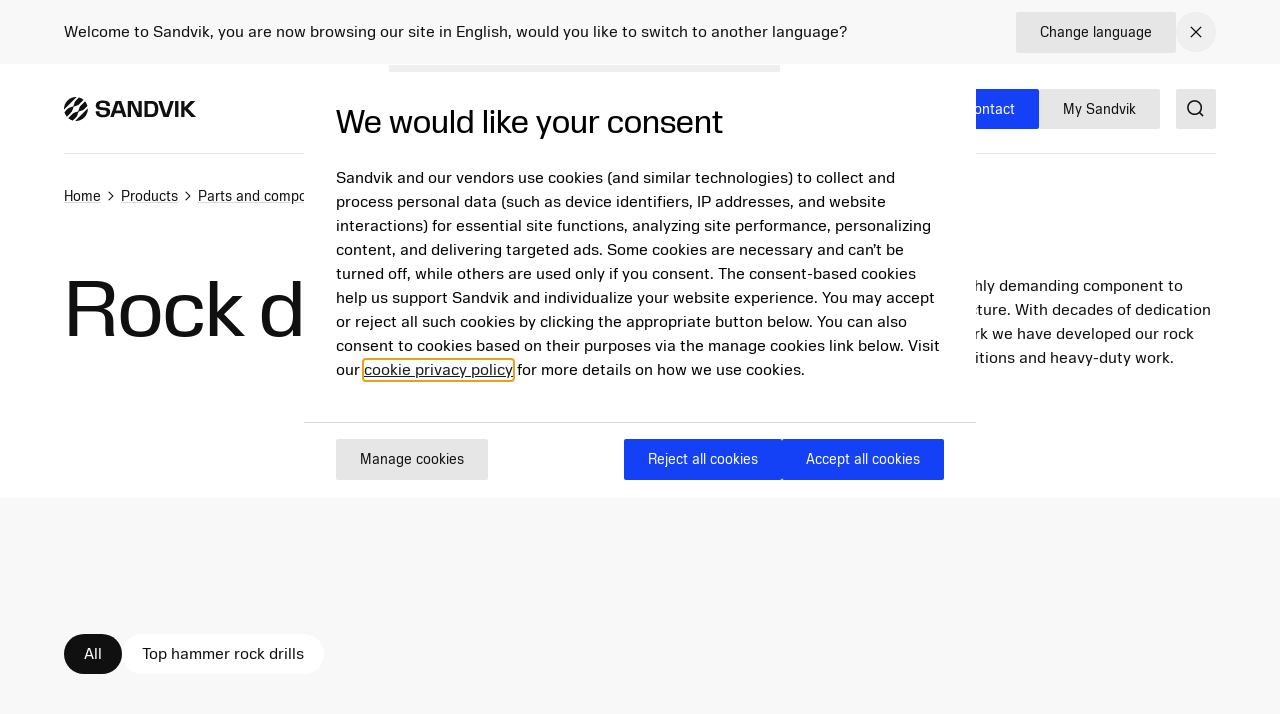

--- FILE ---
content_type: text/html; charset=utf-8
request_url: https://www.mining.sandvik/en/products/parts-and-components/rock-drills/
body_size: 25754
content:

<!DOCTYPE HTML>
<html lang="en" class="theme-vibrant">
<head>
			<link rel="preload" href="/style.css?v=WX46JmjKISyBtnbGyFLrHOLGro947yQydwkpgLQl_80"  as="style"    >
			<link rel="preload" href="/fonts/SandvikSansText/SandvikSansText-Regular.woff2" crossorigin="anonymous" as="font" type="font/woff2"   >
			<link rel="preload" href="/fonts/SandvikSansText/SandvikSansText-Bold.woff2" crossorigin="anonymous" as="font" type="font/woff2"   >
			<link rel="preload" href="/fonts/SandvikSansDisplay/SandvikSansHeadline-Regular.woff2" crossorigin="anonymous" as="font" type="font/woff2"   >
			<link rel="preconnect" href="https://cdn.cookielaw.org/"      >
			<link rel="preconnect" href="https://www.googletagmanager.com"      >
	<meta charset="utf-8">
	<meta http-equiv="X-UA-Compatible" content="IE=edge">
	<meta name="viewport" content="width=device-width, initial-scale=1.0">
	<title>Mining rock drills parts - essential for peak performance</title>
	<link rel="icon" sizes="32x32" href="/favicon/favicon.ico">
	<link rel="icon" type="image/svg+xml" href="/favicon/favicon.svg">
	<link rel="apple-touch-icon" sizes="180x180" href="/favicon/apple-touch-icon.png">
	<link rel="manifest" href="/favicon/site.webmanifest">
	<script nonce="Xs97iXytUJfkw9XuQeBYCZ20IvtsoK7lHwrxWk94AsY=">
		document.documentElement.classList.add('js');
	</script>
	<noscript id="translations" data-new-window="Opens in new window">
		<style>
			.prose a[target="_blank"]:not(:has(> *)):after {
			content: "(Opens in new window)";
			display: inline-flex;
			height: 1rem;
			width: auto;
			margin-left: 1ch;
			}
		</style>
	</noscript>

				<meta name="keywords" content="Rock drills">
				<meta name="description" property="og:description" content="Discover Sandvik&#x2019;s rock drill parts, engineered for superior drilling performance, extended service life, and reliability in tough mining applications.">
				<meta name="image" property="og:image" content="https://www.mining.sandvik/contentassets/c23c17ae6eca499ca5348daeab50984f/social-bg.jpg?width=1200&amp;height=630&amp;rmode=crop&amp;rsampler=bicubic&amp;compand=true&amp;quality=90&amp;format=webp&amp;v=1700475226&amp;hmac=ca5de337864a2ff72beccba595ff3471dfd980024ef5a1af224d1c298307e185">
				<meta name="site_name" property="og:site_name" content="Sandvik Mining and Rock Technology">
				<meta name="type" property="og:type" content="article">
				<meta name="title" property="og:title" content="Mining rock drills parts - essential for peak performance">
				<meta name="url" property="og:url" content="https://www.mining.sandvik/en/products/parts-and-components/rock-drills/">

	<link href="https://www.mining.sandvik/en/products/parts-and-components/rock-drills/" rel="canonical" />

			<link rel="alternate" href="https://www.mining.sandvik/en/products/parts-and-components/rock-drills/" hreflang="en" >
			<link rel="alternate" href="https://www.mining.sandvik/de/produkte/teile-und-komponenten/bohrh%C3%A4mmer/" hreflang="de" >
			<link rel="alternate" href="https://www.mining.sandvik/fr/products/pi%C3%A8ces-et-composants/marteaux-hydrauliques/" hreflang="fr" >
			<link rel="alternate" href="https://www.mining.sandvik/se/products/delar-och-komponenter/rock-drills/" hreflang="sv" >
			<link rel="alternate" href="https://www.mining.sandvik/fi/products/osat-ja-komponentit/rock-drills/" hreflang="fi" >
			<link rel="alternate" href="https://www.mining.sandvik/pt-br/produtos/pe%C3%A7as-e-componentes/perfuratrizes/" hreflang="pt-BR" >
			<link rel="alternate" href="https://www.mining.sandvik/es-la/productos/piezas-y-componentes/rock-drills/" hreflang="es-419" >
			<link rel="alternate" href="https://www.mining.sandvik/ru/%D0%BF%D1%80%D0%BE%D0%B4%D1%83%D0%BA%D1%86%D0%B8%D1%8F/%D0%B7%D0%B0%D0%BF%D0%B0%D1%81%D0%BD%D1%8B%D0%B5-%D1%87%D0%B0%D1%81%D1%82%D0%B8-%D0%B8-%D0%BA%D0%BE%D0%BC%D0%BF%D0%BE%D0%BD%D0%B5%D0%BD%D1%82%D1%8B/rock-drills/" hreflang="ru" >
			<link rel="alternate" href="https://www.mining.sandvik/zh-cn/%E4%BA%A7%E5%93%81/%E9%9B%B6%E9%83%A8%E4%BB%B6/%E5%87%BF%E5%B2%A9%E6%9C%BA/" hreflang="zh-CN" >
			<link rel="alternate" href="https://www.mining.sandvik/no/products/parts-and-components/rock-drills/" hreflang="no" >


	
		<link rel="stylesheet" href="/style.css?v=WX46JmjKISyBtnbGyFLrHOLGro947yQydwkpgLQl_80">
	

			<link rel="stylesheet" href="/apps/filterproducts.css?v=C7x5Jx2mjHZ5Wp74nhGavFMkPvr1_VqxJmtuWby-EWs" data-additional-style />


	<script nonce="Xs97iXytUJfkw9XuQeBYCZ20IvtsoK7lHwrxWk94AsY=">
!function(T,l,y){var S=T.location,k="script",D="instrumentationKey",C="ingestionendpoint",I="disableExceptionTracking",E="ai.device.",b="toLowerCase",w="crossOrigin",N="POST",e="appInsightsSDK",t=y.name||"appInsights";(y.name||T[e])&&(T[e]=t);var n=T[t]||function(d){var g=!1,f=!1,m={initialize:!0,queue:[],sv:"5",version:2,config:d};function v(e,t){var n={},a="Browser";return n[E+"id"]=a[b](),n[E+"type"]=a,n["ai.operation.name"]=S&&S.pathname||"_unknown_",n["ai.internal.sdkVersion"]="javascript:snippet_"+(m.sv||m.version),{time:function(){var e=new Date;function t(e){var t=""+e;return 1===t.length&&(t="0"+t),t}return e.getUTCFullYear()+"-"+t(1+e.getUTCMonth())+"-"+t(e.getUTCDate())+"T"+t(e.getUTCHours())+":"+t(e.getUTCMinutes())+":"+t(e.getUTCSeconds())+"."+((e.getUTCMilliseconds()/1e3).toFixed(3)+"").slice(2,5)+"Z"}(),iKey:e,name:"Microsoft.ApplicationInsights."+e.replace(/-/g,"")+"."+t,sampleRate:100,tags:n,data:{baseData:{ver:2}}}}var h=d.url||y.src;if(h){function a(e){var t,n,a,i,r,o,s,c,u,p,l;g=!0,m.queue=[],f||(f=!0,t=h,s=function(){var e={},t=d.connectionString;if(t)for(var n=t.split(";"),a=0;a<n.length;a++){var i=n[a].split("=");2===i.length&&(e[i[0][b]()]=i[1])}if(!e[C]){var r=e.endpointsuffix,o=r?e.location:null;e[C]="https://"+(o?o+".":"")+"dc."+(r||"services.visualstudio.com")}return e}(),c=s[D]||d[D]||"",u=s[C],p=u?u+"/v2/track":d.endpointUrl,(l=[]).push((n="SDK LOAD Failure: Failed to load Application Insights SDK script (See stack for details)",a=t,i=p,(o=(r=v(c,"Exception")).data).baseType="ExceptionData",o.baseData.exceptions=[{typeName:"SDKLoadFailed",message:n.replace(/\./g,"-"),hasFullStack:!1,stack:n+"\nSnippet failed to load ["+a+"] -- Telemetry is disabled\nHelp Link: https://go.microsoft.com/fwlink/?linkid=2128109\nHost: "+(S&&S.pathname||"_unknown_")+"\nEndpoint: "+i,parsedStack:[]}],r)),l.push(function(e,t,n,a){var i=v(c,"Message"),r=i.data;r.baseType="MessageData";var o=r.baseData;return o.message='AI (Internal): 99 message:"'+("SDK LOAD Failure: Failed to load Application Insights SDK script (See stack for details) ("+n+")").replace(/\"/g,"")+'"',o.properties={endpoint:a},i}(0,0,t,p)),function(e,t){if(JSON){var n=T.fetch;if(n&&!y.useXhr)n(t,{method:N,body:JSON.stringify(e),mode:"cors"});else if(XMLHttpRequest){var a=new XMLHttpRequest;a.open(N,t),a.setRequestHeader("Content-type","application/json"),a.send(JSON.stringify(e))}}}(l,p))}function i(e,t){f||setTimeout(function(){!t&&m.core||a()},500)}var e=function(){var n=l.createElement(k);n.src=h;var e=y[w];return!e&&""!==e||"undefined"==n[w]||(n[w]=e),n.onload=i,n.onerror=a,n.onreadystatechange=function(e,t){"loaded"!==n.readyState&&"complete"!==n.readyState||i(0,t)},n}();y.ld<0?l.getElementsByTagName("head")[0].appendChild(e):setTimeout(function(){l.getElementsByTagName(k)[0].parentNode.appendChild(e)},y.ld||0)}try{m.cookie=l.cookie}catch(p){}function t(e){for(;e.length;)!function(t){m[t]=function(){var e=arguments;g||m.queue.push(function(){m[t].apply(m,e)})}}(e.pop())}var n="track",r="TrackPage",o="TrackEvent";t([n+"Event",n+"PageView",n+"Exception",n+"Trace",n+"DependencyData",n+"Metric",n+"PageViewPerformance","start"+r,"stop"+r,"start"+o,"stop"+o,"addTelemetryInitializer","setAuthenticatedUserContext","clearAuthenticatedUserContext","flush"]),m.SeverityLevel={Verbose:0,Information:1,Warning:2,Error:3,Critical:4};var s=(d.extensionConfig||{}).ApplicationInsightsAnalytics||{};if(!0!==d[I]&&!0!==s[I]){var c="onerror";t(["_"+c]);var u=T[c];T[c]=function(e,t,n,a,i){var r=u&&u(e,t,n,a,i);return!0!==r&&m["_"+c]({message:e,url:t,lineNumber:n,columnNumber:a,error:i}),r},d.autoExceptionInstrumented=!0}return m}(y.cfg);function a(){y.onInit&&y.onInit(n)}(T[t]=n).queue&&0===n.queue.length?(n.queue.push(a),n.trackPageView({})):a()}(window,document,{src: "https://js.monitor.azure.com/scripts/b/ai.2.gbl.min.js", crossOrigin: "anonymous", cfg: {disablePageUnloadEvents: ['unload'], connectionString: 'InstrumentationKey=772d0c43-9119-4de8-8f84-19ba653b2bce;IngestionEndpoint=https://swedencentral-0.in.applicationinsights.azure.com/', disableCookiesUsage: false }});
</script>



</head>
<body class="text-base">


	<a href="#main" class="block text-center sr-only top-0 inset-x-0 transition-all -translate-y-[100px] :focus:translate-y-0 focus:not-sr-only focus:absolute focus:p-4 focus:translate-y-0 focus:bg-gray-100 z-50" data-skip>Jump to content</a>

	
	







<div data-language-bar class="bg-gray-50" id="language-choice-bar" role="alert" aria-live="polite">
	<div class="contain py-3 md:py-2">
		<div class="flex justify-between items-center gap-2 md:gap-4">
				<div class="flex w-full flex-col md:flex-row justify-between md:items-center gap-x-4 gap-y-2">
					<p class="">
						Welcome to Sandvik, you are now browsing our site in English, would you like to switch to another language?
					</p>



<a href="/en/change-language/?openinmodal=true&pi=218949" class="group inline-flex items-center text-sm transition-colors ease-hover no-underline text-textcolor rounded-xs bg-gray-100 px-6 py-3 hover:bg-gray-200 hover:text-textcolor focus:text-textcolor active:bg-gray-300 active:text-textcolor visited:text-textcolor gap-3 whitespace-nowrap"  >

		<span class="">
			Change language
		</span>

</a>
				</div>
			
			<button class="my-1 p-2 transition-colors ease-hover rounded-full hover:bg-gray text-textcolor hover:text-white" aria-controls="language-choice-bar">
				<span class="sr-only">Close</span>
				

<span class="text-current ">
	<svg focusable="false"
		fill="currentColor"
		width="24"
		height="24"
		aria-hidden="true">
		<use href="/icons/icons.svg?v=-uj57ep#close"></use>
	</svg>
</span>
			</button>
		</div>
	</div>
</div>



<header class="relative h-[90px] mb-8 lg:mb-16" data-header data-id="header" view-transition-name="header">
	<div class="contain h-full">
		<div class="flex h-full justify-between">

			<div class="flex items-center shrink-0" data-header-logo>
					<a href="/en/" class="shrink-0">
						<img class="w-logo-header h-logo-header" src="/logo/logo_dark.svg"
						     alt="Sandvik Mining and Rock Technology"
                             height="24"
                             width="132">
					</a>
			</div>
			
			<nav class="hidden w-full items-center gap-8 xl:flex">
					<ul class="col-span-5 col-start-2 flex w-full flex-grow justify-center gap-6 xl:gap-8 xl:pl-16">
							<li>
								<a class="flex whitespace-nowrap underline-offset-8 hover:text-current hover:underline no-underline"
								   aria-current="page"
								   href="/en/products/">
									Products
								</a>
							</li>
							<li>
								<a class="flex whitespace-nowrap underline-offset-8 hover:text-current hover:underline no-underline"
								   aria-current="page"
								   href="/en/services/">
									Services
								</a>
							</li>
							<li>
								<a class="flex whitespace-nowrap underline-offset-8 hover:text-current hover:underline no-underline"
								   aria-current="page"
								   href="/en/digital-solutions/">
									Digital solutions
								</a>
							</li>
							<li>
								<a class="flex whitespace-nowrap underline-offset-8 hover:text-current hover:underline no-underline"
								   aria-current="page"
								   href="/en/news-and-media/">
									News and resources
								</a>
							</li>
					</ul>
					<div class="flex-shrink-0">


<a href="/en/contact/" class="group inline-flex items-center text-sm transition-colors ease-hover no-underline rounded-xs bg-secondary px-6 py-3 text-white hover:bg-secondary-200 hover:text-white active:bg-secondary-400 active:text-white focus:text-white visited:text-white theme-wolfram:text-secondary theme-wolfram:hover:text-primary theme-wolfram:bg-white theme-wolfram:hover:bg-gray-200 theme-wolfram:active:bg-gray-400 gap-3"  >

		<span class="">
			Contact
		</span>

</a>


<a href="https://portal.my.sandvik/" class="group inline-flex items-center text-sm transition-colors ease-hover no-underline rounded-xs bg-secondary px-6 py-3 text-white hover:bg-secondary-200 hover:text-white active:bg-secondary-400 active:text-white focus:text-white visited:text-white theme-wolfram:text-secondary theme-wolfram:hover:text-primary theme-wolfram:bg-white theme-wolfram:hover:bg-gray-200 theme-wolfram:active:bg-gray-400 gap-3"  >

		<span class="">
			My Sandvik
		</span>

</a>
					</div>
			</nav>

			<div class="flex items-center gap-8">
					<div class="-mr-4 ml-4 flex items-center">
						<button class="flex items-center p-4">
							<span class="sr-only">Search</span>
							<span class="text-current ">
								<svg focusable="false" fill="currentColor" width="24" height="24" aria-hidden="true">
									<use href="/icons/icons.svg?v=-uj57ep#search"></use>
								</svg>
							</span>
						</button>
					</div>

				<details class="relative">
					<summary class="flex items-center xl:hidden">
						<span class="sr-only">Menu</span>
						

<span class="text-current ">
	<svg focusable="false"
		fill="currentColor"
		width="32"
		height="32"
		aria-hidden="true">
		<use href="/icons/icons.svg?v=-uj57ep#nav"></use>
	</svg>
</span>
					</summary>
					<div class="absolute right-0 top-full z-50 mt-1 min-w-72 rounded-sm border border-gray-200 bg-white p-4 shadow-lg">
						<ul class="flex flex-col gap-8">
								<li>
									<a class="flex whitespace-nowrap underline-offset-8 hover:text-current hover:underline no-underline"
										aria-current="page"
										href="/en/products/">
										Products
									</a>
								</li>
								<li>
									<a class="flex whitespace-nowrap underline-offset-8 hover:text-current hover:underline no-underline"
										aria-current="page"
										href="/en/services/">
										Services
									</a>
								</li>
								<li>
									<a class="flex whitespace-nowrap underline-offset-8 hover:text-current hover:underline no-underline"
										aria-current="page"
										href="/en/digital-solutions/">
										Digital solutions
									</a>
								</li>
								<li>
									<a class="flex whitespace-nowrap underline-offset-8 hover:text-current hover:underline no-underline"
										aria-current="page"
										href="/en/news-and-media/">
										News and resources
									</a>
								</li>
						</ul>
					</div>
				</details>
			</div>
		</div>
	</div>
</header>



<script id="header_data" nonce="Xs97iXytUJfkw9XuQeBYCZ20IvtsoK7lHwrxWk94AsY=" type="application/json">{"items":[{"label":"Products","url":"/en/products/","newTab":false,"current":true,"isTeaser":false,"col1":[{"label":"Equipment","url":"/en/products/equipment/","newTab":false,"current":true,"items":[{"label":"Underground drill rigs","url":"/en/products/equipment/underground-drill-rigs/","newTab":false,"current":true,"isTeaser":false,"noLink":false},{"label":"Surface drill rigs","url":"/en/products/equipment/surface-drill-rigs/","newTab":false,"current":true,"isTeaser":false,"noLink":false},{"label":"Loaders","url":"/en/products/equipment/loaders/","newTab":false,"current":true,"isTeaser":false,"noLink":false},{"label":"Trucks","url":"/en/products/equipment/trucks/","newTab":false,"current":true,"isTeaser":false,"noLink":false},{"label":"Mechanical cutting","url":"/en/products/equipment/mechanical-cutting/","newTab":false,"current":true,"isTeaser":false,"noLink":false},{"label":"Bolters","url":"/en/products/equipment/bolters/","newTab":false,"current":true,"isTeaser":false,"noLink":false},{"label":"Rental and used","url":"/en/products/equipment/sandvik-rental-services-used-equipment/","newTab":false,"current":true,"isTeaser":false,"noLink":false}],"isTeaser":false,"noLink":false},{"label":"Rock tools","url":"/en/products/rock-tools/","newTab":false,"current":true,"items":[{"label":"Down-the-hole drilling tools","url":"/en/products/rock-tools/down-the-hole-drilling-tools/","newTab":false,"current":true,"isTeaser":false,"noLink":false},{"label":"Top hammer drilling tools","url":"/en/products/rock-tools/top-hammer-drilling-tools/","newTab":false,"current":true,"isTeaser":false,"noLink":false},{"label":"Rotary drilling tools","url":"/en/products/rock-tools/rotary-drilling-tools/","newTab":false,"current":true,"isTeaser":false,"noLink":false},{"label":"Raise boring drilling tools","url":"/en/products/rock-tools/raise-boring-drilling-tools/","newTab":false,"current":true,"isTeaser":false,"noLink":false}],"isTeaser":false,"noLink":false}],"noLink":false,"col2":[{"label":"Ground support","url":"/en/products/ground-support/","newTab":false,"current":true,"items":[{"label":"Bolts and cables","url":"/en/products/ground-support/bolts-and-cables/","newTab":false,"current":true,"isTeaser":false,"noLink":false},{"label":"Mesh","url":"/en/products/ground-support/mesh/","newTab":false,"current":true,"isTeaser":false,"noLink":false},{"label":"Chemicals and grouts","url":"/en/products/ground-support/chemicals-and-grouts/","newTab":false,"current":true,"isTeaser":false,"noLink":false}],"isTeaser":false,"noLink":false},{"label":"Parts and components","url":"/en/products/parts-and-components/","newTab":false,"current":true,"items":[{"label":"Parts","url":"/en/products/parts-and-components/parts/","newTab":false,"current":true,"isTeaser":false,"noLink":false},{"label":"Components","url":"/en/products/parts-and-components/components/","newTab":false,"current":true,"isTeaser":false,"noLink":false},{"label":"Upgrades","url":"/en/products/parts-and-components/upgrades/","newTab":false,"current":true,"isTeaser":false,"noLink":false},{"label":"Booms and feeds","url":"/en/products/parts-and-components/booms-and-feeds/","newTab":false,"current":true,"isTeaser":false,"noLink":false},{"label":"Buckets","url":"/en/products/parts-and-components/buckets/","newTab":false,"current":true,"isTeaser":false,"noLink":false},{"label":"Fire suppression","url":"/en/products/parts-and-components/fire-suppression/","newTab":false,"current":true,"isTeaser":false,"noLink":false},{"label":"Ground engaging tools","url":"/en/products/parts-and-components/ground-engaging-tools/","newTab":false,"current":true,"isTeaser":false,"noLink":false},{"label":"Rock drills","url":"/en/products/parts-and-components/rock-drills/","newTab":false,"current":true,"isTeaser":false,"noLink":false},{"label":"Turrets","url":"/en/products/parts-and-components/turrets/","newTab":false,"current":true,"isTeaser":false,"noLink":false}],"isTeaser":false,"noLink":false}],"col3":[{"label":"Kits and consumables","url":"/en/products/kits-and-consumables/","newTab":false,"current":true,"items":[{"label":"Maintenance kits","url":"/en/products/kits-and-consumables/maintenance-kits/","newTab":false,"current":true,"isTeaser":false,"noLink":false},{"label":"Repair kits","url":"/en/products/kits-and-consumables/repair-kits/","newTab":false,"current":true,"isTeaser":false,"noLink":false}],"isTeaser":false,"noLink":false},{"label":"Technology","url":"/en/products/technology/","newTab":false,"current":true,"items":[{"label":"My Sandvik customer portal","url":"/en/products/technology/my-sandvik-customer-portal/","newTab":false,"current":true,"isTeaser":false,"noLink":false},{"label":"RockPulse\u2122","url":"/en/products/technology/rockpulse/","newTab":false,"current":true,"isTeaser":false,"noLink":false},{"label":"Electrification","url":"/en/products/technology/electrification/","newTab":false,"current":true,"isTeaser":false,"noLink":false}],"isTeaser":false,"noLink":false}],"col4":[{"label":"Electrification","url":"/en/products/technology/electrification/","newTab":false,"current":false,"text":"\u003Cp\u003EWith benefits such as increased productivity, power and better workers\u0026rsquo; health, learn how you can take the first steps into electrifying your mine.\u003C/p\u003E","img":"/siteassets/images/electrification/th550b_v024.jpg?width=640\u0026height=360\u0026rmode=crop\u0026rsampler=bicubic\u0026compand=true\u0026quality=90\u0026format=webp\u0026v=1695272755\u0026hmac=5886c69dd543f375ad1de513715800042a229705f5196b065da9e34dd88c8252","imgAlt":"TH550B battery electric underground truck","isTeaser":true,"noLink":false}],"dividers":[3]},{"label":"Services","url":"/en/services/","newTab":false,"current":true,"isTeaser":false,"col1":[{"label":"Equipment services","newTab":false,"current":false,"items":[{"label":"Service on demand","url":"/en/services/service-on-demand/","newTab":false,"current":true,"isTeaser":false,"noLink":false},{"label":"Service contracts","url":"/en/services/service-contracts/","newTab":false,"current":true,"isTeaser":false,"noLink":false},{"label":"Extended warranty","url":"/en/services/extended-warranty/","newTab":false,"current":true,"isTeaser":false,"noLink":false}],"isTeaser":false,"noLink":false},{"label":"Equipment rebuilds","url":"/en/services/equipment-rebuilds/","newTab":false,"current":true,"items":[{"label":"Custom rebuilds","url":"/en/services/equipment-rebuilds/custom-rebuilds/","newTab":false,"current":true,"isTeaser":false,"noLink":false},{"label":"Reborn","url":"/en/services/equipment-rebuilds/reborn/","newTab":false,"current":true,"isTeaser":false,"noLink":false},{"label":"Life extension","url":"/en/services/equipment-rebuilds/life-extension/","newTab":false,"current":true,"isTeaser":false,"noLink":false}],"isTeaser":false,"noLink":false}],"noLink":false,"col2":[{"label":"Other services","newTab":false,"current":false,"items":[{"label":"Component services","url":"/en/services/component-services/","newTab":false,"current":true,"isTeaser":false,"noLink":false},{"label":"Rock tools services","url":"/en/services/rock-tools-services/","newTab":false,"current":true,"isTeaser":false,"noLink":false}],"isTeaser":false,"noLink":false},{"label":"Rock drill services","url":"/en/services/rock-drill-services/","newTab":false,"current":true,"items":[{"label":"Rock drill price per hour","url":"/en/services/rock-drill-services/rock-drill-price-per-hour/","newTab":false,"current":true,"isTeaser":false,"noLink":false},{"label":"Rock drill repair and endurance kits","url":"/en/services/rock-drill-services/rock-drill-repair-and-endurance-kits/","newTab":false,"current":true,"isTeaser":false,"noLink":false},{"label":"Rock drill replacements and upgrades","url":"/en/services/rock-drill-services/rock-drill-replacements-and-upgrades/","newTab":false,"current":true,"isTeaser":false,"noLink":false}],"isTeaser":false,"noLink":false}],"col3":[{"label":"Financial services","url":"/en/services/financial-services/","newTab":false,"current":true,"items":[{"label":"OwnIt","url":"/en/services/financial-services/ownit/","newTab":false,"current":true,"isTeaser":false,"noLink":false},{"label":"GainIt","url":"/en/services/financial-services/gainit/","newTab":false,"current":true,"isTeaser":false,"noLink":false},{"label":"RunIt","url":"/en/services/financial-services/runit/","newTab":false,"current":true,"isTeaser":false,"noLink":false}],"isTeaser":false,"noLink":false}],"col4":[{"label":"Remote monitoring service","url":"/en/digital-solutions/operations-and-connected-fleet/predictive-maintenance/","newTab":false,"current":false,"text":"\u003Cp\u003ERemote monitoring service uses intelligent technology that enables the prevention and prediction of breakdowns before they happen.\u003C/p\u003E","img":"/siteassets/images/technology/my-sandvik-digital-services/remote-monitoring-service.jpg?width=640\u0026height=360\u0026rmode=crop\u0026rsampler=bicubic\u0026compand=true\u0026quality=90\u0026format=webp\u0026v=1695272755\u0026hmac=4119121a13066b9b197f6ba47543a76c227a21b27394bea301676e007d0b5a7d","imgAlt":"Remote monitoring service","isTeaser":true,"noLink":false}],"dividers":[3]},{"label":"Digital solutions","url":"/en/digital-solutions/","newTab":false,"current":true,"isTeaser":false,"col1":[{"label":"AutoMine\u00AE Underground Loading and Hauling","url":"/en/digital-solutions/automation/","newTab":false,"current":true,"items":[{"label":"AutoMine\u00AE Tele-Remote","url":"/en/digital-solutions/automation/automine-tele-remote/","newTab":false,"current":true,"isTeaser":false,"noLink":false},{"label":"AutoMine\u00AE Lite","url":"/en/digital-solutions/automation/automine-lite/","newTab":false,"current":true,"isTeaser":false,"noLink":false},{"label":"AutoMine\u00AE Multi-Lite","url":"/en/digital-solutions/automation/automine-multi-lite/","newTab":false,"current":true,"isTeaser":false,"noLink":false},{"label":"AutoMine\u00AE Core","url":"/en/digital-solutions/automation/automine-core-for-loading-and-hauling/","newTab":false,"current":true,"isTeaser":false,"noLink":false}],"isTeaser":false,"noLink":false},{"label":"AutoMine\u00AE Underground Drilling","url":"/en/digital-solutions/automation/","newTab":false,"current":true,"items":[{"label":"AutoMine\u00AE Single Drill","url":"/en/digital-solutions/automation/automine-single-drill/","newTab":false,"current":true,"isTeaser":false,"noLink":false},{"label":"AutoMine\u00AE Drill Fleet","url":"/en/digital-solutions/automation/automine-drill-fleet/","newTab":false,"current":true,"isTeaser":false,"noLink":false},{"label":"AutoMine\u00AE Machine Fleet","url":"/en/digital-solutions/automation/automine-machine-fleet/","newTab":false,"current":true,"isTeaser":false,"noLink":false}],"isTeaser":false,"noLink":false},{"label":"AutoMine\u00AE Surface","url":"/en/digital-solutions/automation/","newTab":false,"current":true,"items":[{"label":"AutoMine\u00AE Line of Sight","url":"/en/digital-solutions/automation/automine-line-of-sight/","newTab":false,"current":true,"isTeaser":false,"noLink":false},{"label":"AutoMine\u00AE Control Room","url":"/en/digital-solutions/automation/automine-control-room/","newTab":false,"current":true,"isTeaser":false,"noLink":false},{"label":"AutoMine\u00AE Autonomous","url":"/en/digital-solutions/automation/automine-autonomous/","newTab":false,"current":true,"isTeaser":false,"noLink":false}],"isTeaser":false,"noLink":false}],"noLink":false,"col2":[{"label":"Automation Learning Solutions","url":"/en/digital-solutions/automation/","newTab":false,"current":true,"items":[{"label":"Automation Learning Solutions","url":"/en/digital-solutions/automation/automation-learning-solutions/","newTab":false,"current":true,"isTeaser":false,"noLink":false}],"isTeaser":false,"noLink":false},{"label":"Safety and environment","url":"/en/digital-solutions/safety-and-environment/","newTab":false,"current":true,"items":[{"label":"Worker safety","url":"/en/digital-solutions/safety-and-environment/","newTab":false,"current":true,"isTeaser":false,"noLink":false},{"label":"Proximity detection and collision avoidance","url":"/en/digital-solutions/safety-and-environment/proximity-detection-and-collision-avoidance/","newTab":false,"current":true,"isTeaser":false,"noLink":false},{"label":"Environmental monitoring and control","url":"/en/digital-solutions/safety-and-environment/environmental-monitoring-and-control/","newTab":false,"current":true,"isTeaser":false,"noLink":false}],"isTeaser":false,"noLink":false},{"label":"Mine planning and optimization","url":"/en/digital-solutions/mine-planning-and-optimization/","newTab":false,"current":true,"items":[{"label":"Integrated mine planning solutions","url":"/en/digital-solutions/mine-planning-and-optimization/integrated-mine-planning-solutions/","newTab":false,"current":true,"isTeaser":false,"noLink":false},{"label":"Optimization and simulation","url":"/en/digital-solutions/mine-planning-and-optimization/optimization-and-simulation/","newTab":false,"current":true,"isTeaser":false,"noLink":false},{"label":"Consultation","url":"/en/digital-solutions/mine-planning-and-optimization/consultation/","newTab":false,"current":true,"isTeaser":false,"noLink":false},{"label":"Design and reporting for drilling and blasting","url":"/en/digital-solutions/mine-planning-and-optimization/design-and-reporting-for-drilling-and-blasting/","newTab":false,"current":true,"isTeaser":false,"noLink":false}],"isTeaser":false,"noLink":false}],"col3":[{"label":"Operations and connected fleet","url":"/en/digital-solutions/operations-and-connected-fleet/","newTab":false,"current":true,"items":[{"label":"Sandvik telemetry","url":"/en/digital-solutions/operations-and-connected-fleet/sandvik-telemetry/","newTab":false,"current":true,"isTeaser":false,"noLink":false},{"label":"Mixed fleet telemetry","url":"/en/digital-solutions/operations-and-connected-fleet/mixed-fleet-telemetry/","newTab":false,"current":true,"isTeaser":false,"noLink":false},{"label":"Remote Monitoring Service","url":"/en/digital-solutions/operations-and-connected-fleet/predictive-maintenance/","newTab":false,"current":true,"isTeaser":false,"noLink":false},{"label":"Equipment companion apps","url":"/en/digital-solutions/operations-and-connected-fleet/equipment-companion-apps/","newTab":false,"current":true,"isTeaser":false,"noLink":false},{"label":"Operational planning and shift execution","url":"/en/digital-solutions/operations-and-connected-fleet/operational-planning-and-shift-execution/","newTab":false,"current":true,"isTeaser":false,"noLink":false}],"isTeaser":false,"noLink":false},{"label":"Training","url":"/en/digital-solutions/training/","newTab":false,"current":true,"items":[{"label":"Digital trainers","url":"/en/digital-solutions/training/digital-trainers/","newTab":false,"current":true,"isTeaser":false,"noLink":false},{"label":"Instructor-led training","url":"/en/digital-solutions/training/instructor-led-training/","newTab":false,"current":true,"isTeaser":false,"noLink":false}],"isTeaser":false,"noLink":false}],"col4":[{"label":"Why aftermarket services and support are critical value drivers of autonomous mining","url":"/en/landing-page/unlocking-the-full-potential-of-autonomous-underground-mining-why-aftermarket-services-and-support-are-critical-value-drivers/","newTab":false,"current":false,"text":"\u003Cp\u003EAs underground mines embrace automation, aftermarket services, including operator training and maintenance, are proving essential to unlocking productivity, safety and long-term return on investment.\u003C/p\u003E","img":"/siteassets/images/automation/sandvik-lh518ib-operator-img-2023-tre_87a7558-hires-edit.jpg?width=640\u0026height=360\u0026rmode=crop\u0026rsampler=bicubic\u0026compand=true\u0026quality=90\u0026format=webp\u0026v=1757491266\u0026hmac=1f3f1c1730e937a0391054e3de9dbcbbf889d6fd461d4839bca07ba3fffea6e7","imgAlt":"","isTeaser":true,"noLink":false}],"dividers":[3]},{"label":"News and resources","url":"/en/news-and-media/","newTab":false,"current":true,"isTeaser":false,"col1":[{"label":"News and media","url":"/en/news-and-media/","newTab":false,"current":true,"items":[{"label":"News archive","url":"/en/news-and-media/news-archive/","newTab":false,"current":true,"isTeaser":false,"noLink":false},{"label":"Campaigns","url":"/en/news-and-media/campaigns/","newTab":false,"current":true,"isTeaser":false,"noLink":false},{"label":"Social media","url":"/en/news-and-media/social-media/","newTab":false,"current":true,"isTeaser":false,"noLink":false},{"label":"Solid Ground customer magazine","url":"/en/solid-ground/","newTab":false,"current":true,"isTeaser":false,"noLink":false}],"isTeaser":false,"noLink":false}],"noLink":true,"col2":[{"label":"Download center","url":"/en/download-center/","newTab":false,"current":true,"items":[{"label":"Technical specifications","url":"/en/download-center/technical-specifications/","newTab":false,"current":true,"isTeaser":false,"noLink":false},{"label":"Terms and conditions","url":"/en/download-center/terms-and-conditions-of-supply/","newTab":false,"current":true,"isTeaser":false,"noLink":false},{"label":"Safety data sheets (SDS)","url":"/en/download-center/safety-data-sheets-sds/","newTab":false,"current":true,"isTeaser":false,"noLink":false},{"label":"Safety information sheets (SIS)","url":"/en/download-center/safety-information-sheets-sis/","newTab":false,"current":true,"isTeaser":false,"noLink":false},{"label":"Safety and maintenance procedures","url":"/en/download-center/safety-and-maintenance-procedures/","newTab":false,"current":true,"isTeaser":false,"noLink":false},{"label":"Rotary drill transit guides","url":"/en/download-center/rotary-drill-transit-guides/","newTab":false,"current":true,"isTeaser":false,"noLink":false}],"isTeaser":false,"noLink":false}],"col3":[{"label":"About us","url":"/en/about-us/","newTab":false,"current":true,"items":[{"label":"Business concept","url":"/en/about-us/business-concept/","newTab":false,"current":true,"isTeaser":false,"noLink":false},{"label":"Digitalization","url":"/en/about-us/digitalization/","newTab":false,"current":true,"isTeaser":false,"noLink":false},{"label":"R\u0026D and innovation","url":"/en/about-us/rd-and-innovation/","newTab":false,"current":true,"isTeaser":false,"noLink":false},{"label":"Sustainability","url":"/en/about-us/sustainability/","newTab":false,"current":true,"isTeaser":false,"noLink":false},{"label":"Careers","url":"/en/about-us/careers/","newTab":false,"current":true,"isTeaser":false,"noLink":false},{"label":"Sandvik Group","url":"/en/about-us/sandvik-group/","newTab":false,"current":true,"isTeaser":false,"noLink":false}],"isTeaser":false,"noLink":false}],"col4":[{"label":"Technical specifications","url":"/en/download-center/technical-specifications/","newTab":false,"current":false,"text":"\u003Cp\u003ESearch for the latest technical specification sheets by product group, product name or keyword.\u003C/p\u003E","img":"/siteassets/images/underground-drill-rigs/development-drill-rigs/dd422ie-001.jpg?width=640\u0026height=360\u0026rmode=crop\u0026rsampler=bicubic\u0026compand=true\u0026quality=90\u0026format=webp\u0026v=1695272755\u0026hmac=13cf1f737ba15812f06acb94e8f624d09f5849c19831b56b8ba70a5cdb830691","imgAlt":"DD422iE Electric drill rig","isTeaser":true,"noLink":false}]}],"separate":[{"label":"Contact","url":"/en/contact/","newTab":false,"current":false,"isTeaser":false,"noLink":false,"variant":"variant-0"},{"label":"My Sandvik","url":"https://portal.my.sandvik/","newTab":false,"current":false,"isTeaser":false,"noLink":false,"variant":"variant-1"}],"logo":{"url":"/en/","alt":"Sandvik Mining and Rock Technology"},"search":{"popularSearches":"Popular searches","suggestedSearches":"Suggested searches","suggestedSearchesAPI":"/api/autocompleteapi/en/search?query=","search":"Search","searchURL":"/en/search/","cancel":"cancel","clear":"clear","items":[]}}</script>
<script id="mobileMenu_data" nonce="Xs97iXytUJfkw9XuQeBYCZ20IvtsoK7lHwrxWk94AsY=" type="application/json">{"menuLabel":"Main menu","more":"More","backTo":"Back to","pages":"pages","otherItems":[{"label":"Contact","url":"/en/contact/","id":334635,"current":false,"newTab":false,"variant":"variant-0"},{"label":"My Sandvik","url":"https://portal.my.sandvik/","id":334636,"current":false,"newTab":false,"variant":"variant-1"}],"items":[{"label":"Products","url":"/en/products/","id":212303,"current":false,"newTab":false,"items":[{"label":"Equipment","url":"/en/products/equipment/","id":217815,"current":false,"newTab":false,"items":[{"label":"Underground drill rigs","url":"/en/products/equipment/underground-drill-rigs/","id":217943,"current":false,"newTab":false,"items":[{"label":"DD422iE","url":"/en/products/equipment/underground-drill-rigs/dd422ie-development-drill-rig/","id":217907,"current":false,"newTab":false,"items":[]},{"label":"DD422i","url":"/en/products/equipment/underground-drill-rigs/dd422i-development-drill-rig/","id":217915,"current":false,"newTab":false,"items":[]},{"label":"DD322i","url":"/en/products/equipment/underground-drill-rigs/dd322i-development-drillrig/","id":217922,"current":false,"newTab":false,"items":[]},{"label":"DD321","url":"/en/products/equipment/underground-drill-rigs/dd321-development-drill-rig/","id":217924,"current":false,"newTab":false,"items":[]},{"label":"DD312i","url":"/en/products/equipment/underground-drill-rigs/dd312i-development-drill-rig/","id":320196,"current":false,"newTab":false,"items":[]},{"label":"DD311","url":"/en/products/equipment/underground-drill-rigs/dd311-development-drill-rig/","id":217929,"current":false,"newTab":false,"items":[]},{"label":"DD2710","url":"/en/products/equipment/underground-drill-rigs/dd2710-development-drill-rig/","id":217935,"current":false,"newTab":false,"items":[]},{"label":"DD212i","url":"/en/products/equipment/underground-drill-rigs/dd212i-development-drill-rig/","id":320195,"current":false,"newTab":false,"items":[]},{"label":"DD210","url":"/en/products/equipment/underground-drill-rigs/dd210-development-drill-rig/","id":217941,"current":false,"newTab":false,"items":[]},{"label":"DL432i","url":"/en/products/equipment/underground-drill-rigs/dl432i-longhole-drill-rig/","id":217958,"current":false,"newTab":false,"items":[]},{"label":"DL422iE","url":"/en/products/equipment/underground-drill-rigs/dl422ie-longhole-drill-rig/","id":217963,"current":false,"newTab":false,"items":[]},{"label":"DL422i","url":"/en/products/equipment/underground-drill-rigs/dl422i-longhole-drill-rig/","id":217965,"current":false,"newTab":false,"items":[]},{"label":"DL331","url":"/en/products/equipment/underground-drill-rigs/dl331-longhole-drill-rig/","id":217971,"current":false,"newTab":false,"items":[]},{"label":"DL321","url":"/en/products/equipment/underground-drill-rigs/dl321-longhole-drill-rig/","id":217973,"current":false,"newTab":false,"items":[]},{"label":"DL311","url":"/en/products/equipment/underground-drill-rigs/dl311-longhole-drill-rig/","id":217975,"current":false,"newTab":false,"items":[]},{"label":"DL2720","url":"/en/products/equipment/underground-drill-rigs/dl2720-longhole-drill-rig2/","id":217979,"current":false,"newTab":false,"items":[]},{"label":"DL2710","url":"/en/products/equipment/underground-drill-rigs/dl2710-longhole-drill-rig/","id":217977,"current":false,"newTab":false,"items":[]},{"label":"DL210","url":"/en/products/equipment/underground-drill-rigs/dl210-longhole-drill-rig/","id":217985,"current":false,"newTab":false,"items":[]},{"label":"DU431","url":"/en/products/equipment/underground-drill-rigs/du431-articulated-in-the-hole-production-drill-rig/","id":217998,"current":false,"newTab":false,"items":[]},{"label":"DU412i","url":"/en/products/equipment/underground-drill-rigs/du412i-articulated-in-the-hole-production-drill-rig/","id":218002,"current":false,"newTab":false,"items":[]},{"label":"DU311","url":"/en/products/equipment/underground-drill-rigs/du311-articulated-in-the-hole-production-drill-rig/","id":218006,"current":false,"newTab":false,"items":[]},{"label":"DU311-T","url":"/en/products/equipment/underground-drill-rigs/du311-t/","id":285761,"current":false,"newTab":false,"items":[]},{"label":"DU211-T","url":"/en/products/equipment/underground-drill-rigs/du211-t-tracked-in-the-hole-production-drill-rig/","id":218014,"current":false,"newTab":false,"items":[]},{"label":"DS512i","url":"/en/products/equipment/underground-drill-rigs/ds512i-rock-support-drill/","id":218039,"current":false,"newTab":false,"items":[]},{"label":"DS422iE","url":"/en/products/equipment/underground-drill-rigs/ds422ie/","id":334682,"current":false,"newTab":false,"items":[]},{"label":"DS422i","url":"/en/products/equipment/underground-drill-rigs/ds422i-cable-bolter/","id":218044,"current":false,"newTab":false,"items":[]},{"label":"DS412iE","url":"/en/products/equipment/underground-drill-rigs/ds412ie-rock-support-drill-rig/","id":218050,"current":false,"newTab":false,"items":[]},{"label":"DS412i","url":"/en/products/equipment/underground-drill-rigs/ds412i-rock-support-drill-rig/","id":218048,"current":false,"newTab":false,"items":[]},{"label":"DS312","url":"/en/products/equipment/underground-drill-rigs/ds312-rock-support-drill-rig/","id":218055,"current":false,"newTab":false,"items":[]},{"label":"DS311","url":"/en/products/equipment/underground-drill-rigs/ds311-rock-support-drill-rig/","id":218059,"current":false,"newTab":false,"items":[]},{"label":"DS2710","url":"/en/products/equipment/underground-drill-rigs/ds2710-rock-support-drill-rig/","id":218065,"current":false,"newTab":false,"items":[]},{"label":"DD211L","url":"/en/products/equipment/underground-drill-rigs/dd211l-low-profile-drill/","id":218076,"current":false,"newTab":false,"items":[]},{"label":"DD211L-V","url":"/en/products/equipment/underground-drill-rigs/dd211l-v-development-drill-rig/","id":218079,"current":false,"newTab":false,"items":[]},{"label":"DS211L-M","url":"/en/products/equipment/underground-drill-rigs/ds211l-m-rock-support-drill-rig/","id":218085,"current":false,"newTab":false,"items":[]},{"label":"DS211L-V","url":"/en/products/equipment/underground-drill-rigs/ds211l-v-rock-support-drill-rig/","id":218087,"current":false,"newTab":false,"items":[]},{"label":"DS221L","url":"/en/products/equipment/underground-drill-rigs/ds221l-cable-bolter/","id":218089,"current":false,"newTab":false,"items":[]},{"label":"DB331","url":"/en/products/equipment/underground-drill-rigs/db331-secondary-breaking-drill-rig/","id":218097,"current":false,"newTab":false,"items":[]},{"label":"DB311","url":"/en/products/equipment/underground-drill-rigs/db311-secondary-breaking-drill-rig/","id":218100,"current":false,"newTab":false,"items":[]},{"label":"DT1232i","url":"/en/products/equipment/underground-drill-rigs/dt1232i-tunneling-jumbo/","id":218123,"current":false,"newTab":false,"items":[]},{"label":"DT1132i","url":"/en/products/equipment/underground-drill-rigs/dt1132i-tunneling-jumbo/","id":218127,"current":false,"newTab":false,"items":[]},{"label":"DT923i","url":"/en/products/equipment/underground-drill-rigs/dt923i-tunneling-jumbo/","id":218137,"current":false,"newTab":false,"items":[]},{"label":"DT912iD","url":"/en/products/equipment/underground-drill-rigs/dt912id-tunneling-jumbo/","id":218142,"current":false,"newTab":false,"items":[]},{"label":"DT821","url":"/en/products/equipment/underground-drill-rigs/dt821-tunneling-jumbo/","id":218146,"current":false,"newTab":false,"items":[]},{"label":"DT820","url":"/en/products/equipment/underground-drill-rigs/dt820-tunneling-jumbo/","id":218149,"current":false,"newTab":false,"items":[]},{"label":"DT621","url":"/en/products/equipment/underground-drill-rigs/dt621-tunneling-jumbo/","id":218153,"current":false,"newTab":false,"items":[]},{"label":"iSURE\u00AE","url":"/en/digital-solutions/mine-planning-and-optimization/design-and-reporting-for-drilling-and-blasting/isure/","id":218161,"current":false,"newTab":false,"items":[]},{"label":"Digital Driller\u2122","url":"/en/products/equipment/underground-drill-rigs/operator-training-simulator/","id":320489,"current":false,"newTab":false,"items":[]},{"label":"DrillConnect","url":"/en/digital-solutions/operations-and-connected-fleet/equipment-companion-apps/drillconnect/","id":218170,"current":false,"newTab":false,"items":[]},{"label":"AT - Pipe Umbrella Kit","url":"/en/products/equipment/underground-drill-rigs/at-pipe-umbrella-system/","id":218155,"current":false,"newTab":false,"items":[]},{"label":"Reaming equipment","url":"/en/products/equipment/underground-drill-rigs/reaming-equipment/","id":230828,"current":false,"newTab":false,"items":[]},{"label":"Pipe handlers","url":"/en/products/equipment/underground-drill-rigs/pipe-handlers/","id":218021,"current":false,"newTab":false,"items":[]},{"label":"Boosters \u0026 Compressors","url":"/en/products/equipment/underground-drill-rigs/boosters-compressors/","id":218016,"current":false,"newTab":false,"items":[]}]},{"label":"Surface drill rigs","url":"/en/products/equipment/surface-drill-rigs/","id":218463,"current":false,"newTab":false,"items":[{"label":"Pantera\u2122 DP1610i","url":"/en/products/equipment/surface-drill-rigs/pantera-dp1610i-surface-top-hammer-drill-rig/","id":218312,"current":false,"newTab":false,"items":[]},{"label":"Pantera\u2122 DP1510i","url":"/en/products/equipment/surface-drill-rigs/pantera-dp1510i-surface-top-hammer-drill-rig/","id":218316,"current":false,"newTab":false,"items":[]},{"label":"Pantera\u2122 DP1110i","url":"/en/products/equipment/surface-drill-rigs/pantera-dp1110i-surface-top-hammer-drill-rig/","id":218321,"current":false,"newTab":false,"items":[]},{"label":"Ranger\u2122 DX910i","url":"/en/products/equipment/surface-drill-rigs/ranger-dx910i-surface-top-hammer-drill-rig/","id":218273,"current":false,"newTab":false,"items":[]},{"label":"Ranger\u2122 DX810i","url":"/en/products/equipment/surface-drill-rigs/ranger-dx810i-surface-top-hammer-drill-rig/","id":218282,"current":false,"newTab":false,"items":[]},{"label":"Ranger\u2122 DX800","url":"/en/products/equipment/surface-drill-rigs/ranger-dx800-surface-top-hammer-drill-rig/","id":218289,"current":false,"newTab":false,"items":[]},{"label":"Ranger\u2122  DX700","url":"/en/products/equipment/surface-drill-rigs/ranger-dx700-surface-top-hammer-drill-rig/","id":218294,"current":false,"newTab":false,"items":[]},{"label":"Ranger\u2122 DX600","url":"/en/products/equipment/surface-drill-rigs/ranger-dx600-surface-top-hammer-drill-rig/","id":218298,"current":false,"newTab":false,"items":[]},{"label":"Dino\u2122 DC420Ri","url":"/en/products/equipment/surface-drill-rigs/dino-dc420ri-surface-top-hammer-drill-rig/","id":218335,"current":false,"newTab":false,"items":[]},{"label":"Dino\u2122 DC410R","url":"/en/products/equipment/surface-drill-rigs/dino-dc400rri-surface-top-hammer-drill-rig/","id":218330,"current":false,"newTab":false,"items":[]},{"label":"Commando\u2122 DC300Ri","url":"/en/products/equipment/surface-drill-rigs/commando-dc300ri/","id":218338,"current":false,"newTab":false,"items":[]},{"label":"Commando\u2122 DC130Ri","url":"/en/products/equipment/surface-drill-rigs/commando-dc130ri-surface-top-hammer-drill-rig/","id":218342,"current":false,"newTab":false,"items":[]},{"label":"Commando\u2122 DC120","url":"/en/products/equipment/surface-drill-rigs/commando-dc120-surface-top-hammer-drill-rig/","id":218346,"current":false,"newTab":false,"items":[]},{"label":"Ranger\u2122 DX800R","url":"/en/products/equipment/surface-drill-rigs/ranger-dx800r-surface-top-hammer-drill-rig/","id":218304,"current":false,"newTab":false,"items":[]},{"label":"Ranger\u2122 DX600R","url":"/en/products/equipment/surface-drill-rigs/ranger-dx600r-surface-top-hammer-drill-rig/","id":218308,"current":false,"newTab":false,"items":[]},{"label":"Leopard\u2122 DI650i","url":"/en/products/equipment/surface-drill-rigs/leopard-di650i-down-the-hole-drill-rig/","id":218356,"current":false,"newTab":false,"items":[]},{"label":"Leopard\u2122 DI560","url":"/en/products/equipment/surface-drill-rigs/leopard-di560-down-the-hole-drill-rig/","id":218362,"current":false,"newTab":false,"items":[]},{"label":"Leopard\u2122 DI550","url":"/en/products/equipment/surface-drill-rigs/leopard-di550-down-the-hole-drill-rig/","id":218366,"current":false,"newTab":false,"items":[]},{"label":"Leopard\u2122 DI450","url":"/en/products/equipment/surface-drill-rigs/leopard-di450-down-the-hole-drill-rig/","id":218370,"current":false,"newTab":false,"items":[]},{"label":"Ranger\u2122 DQ500","url":"/en/products/equipment/surface-drill-rigs/ranger-dq500-dimensional-stone-drill-rig/","id":218387,"current":false,"newTab":false,"items":[]},{"label":"DR410i","url":"/en/products/equipment/surface-drill-rigs/dr410i-rotary-blasthole-drill-rig/","id":218414,"current":false,"newTab":false,"items":[]},{"label":"DR410iE","url":"/en/products/equipment/surface-drill-rigs/dr410ie-rotary-blasthole-drill-rig/","id":327078,"current":false,"newTab":false,"items":[]},{"label":"DR411i","url":"/en/products/equipment/surface-drill-rigs/dr411i-rotary-blasthole-drill-rig/","id":320211,"current":false,"newTab":false,"items":[]},{"label":"DR411iE","url":"/en/products/equipment/surface-drill-rigs/dr411ie-rotary-blasthole-drill-rig/","id":327137,"current":false,"newTab":false,"items":[]},{"label":"DR412i","url":"/en/products/equipment/surface-drill-rigs/dr412i-rotary-blasthole-drill-rig/","id":218411,"current":false,"newTab":false,"items":[]},{"label":"DR412iE","url":"/en/products/equipment/surface-drill-rigs/dr412ie-rotary-blasthole-drill-rig/","id":327203,"current":false,"newTab":false,"items":[]},{"label":"DR413i","url":"/en/products/equipment/surface-drill-rigs/dr413i-rotary-blasthole-drill-rig/","id":222173,"current":false,"newTab":false,"items":[]},{"label":"DR413iE","url":"/en/products/equipment/surface-drill-rigs/dr413ie-rotary-blasthole-drill-rig/","id":325691,"current":false,"newTab":false,"items":[]},{"label":"DR416i","url":"/en/products/equipment/surface-drill-rigs/dr416i-rotary-blasthole-drill-rig/","id":218406,"current":false,"newTab":false,"items":[]},{"label":"DR416iE","url":"/en/products/equipment/surface-drill-rigs/dr416ie-rotary-blasthole-drill-rig/","id":316846,"current":false,"newTab":false,"items":[]},{"label":"D25KX","url":"/en/products/equipment/surface-drill-rigs/d25kx-rotary-blasthole-drill-rig/","id":218441,"current":false,"newTab":false,"items":[]},{"label":"D245X","url":"/en/products/equipment/surface-drill-rigs/d245x-rotary-blasthole-drill-rigs/","id":218454,"current":false,"newTab":false,"items":[]},{"label":"D50KX","url":"/en/products/equipment/surface-drill-rigs/d50kx/","id":322833,"current":false,"newTab":false,"items":[]},{"label":"D75KX","url":"/en/products/equipment/surface-drill-rigs/d75kx-rotary-blasthole-drill-rig/","id":218422,"current":false,"newTab":false,"items":[]},{"label":"Trimmer DQ250R","url":"/en/products/equipment/surface-drill-rigs/trimmer-dq250r-dimensional-stone-drill-rig/","id":335360,"current":false,"newTab":false,"items":[]}]},{"label":"Loaders","url":"/en/products/equipment/loaders/","id":218630,"current":false,"newTab":false,"items":[{"label":"LH518iB","url":"/en/products/equipment/loaders/lh518ib-battery-electric-loader/","id":231248,"current":false,"newTab":false,"items":[]},{"label":"LH514iE","url":"/en/products/equipment/loaders/toro-lh514ie/","id":285593,"current":false,"newTab":false,"items":[]},{"label":"LH625iE","url":"/en/products/equipment/loaders/lh625ie-electric-loader/","id":218527,"current":false,"newTab":false,"items":[]},{"label":"LH409E","url":"/en/products/equipment/loaders/lh409e-electric-lhd/","id":218536,"current":false,"newTab":false,"items":[]},{"label":"LH621i","url":"/en/products/equipment/loaders/lh621i-underground-lhd/","id":218496,"current":false,"newTab":false,"items":[]},{"label":"LH517i","url":"/en/products/equipment/loaders/lh517i-underground-lhd/","id":218503,"current":false,"newTab":false,"items":[]},{"label":"LH515i","url":"/en/products/equipment/loaders/lh515i-underground-loader/","id":218507,"current":false,"newTab":false,"items":[]},{"label":"LH514","url":"/en/products/equipment/loaders/lh514-underground-lhd/","id":218509,"current":false,"newTab":false,"items":[]},{"label":"LH410","url":"/en/products/equipment/loaders/lh410-underground-lhd/","id":218511,"current":false,"newTab":false,"items":[]},{"label":"LH307","url":"/en/products/equipment/loaders/lh307-underground-lhd/","id":218516,"current":false,"newTab":false,"items":[]},{"label":"LH203","url":"/en/products/equipment/loaders/lh203-underground-lhd/","id":218519,"current":false,"newTab":false,"items":[]},{"label":"LH202","url":"/en/products/equipment/loaders/lh202-underground-lhd/","id":218521,"current":false,"newTab":false,"items":[]},{"label":"LH209L","url":"/en/products/equipment/loaders/lh209l-low-profile-lhd/","id":218544,"current":false,"newTab":false,"items":[]},{"label":"LH208L","url":"/en/products/equipment/loaders/lh208l-low-profile-lhd/","id":218547,"current":false,"newTab":false,"items":[]},{"label":"LS312","url":"/en/products/equipment/loaders/ls312-flameproof-underground-utility-vehicle/","id":218602,"current":false,"newTab":false,"items":[]},{"label":"LH517i and LH621i Cabin","url":"/en/products/equipment/loaders/digital-trainer-lh/","id":218624,"current":false,"newTab":false,"items":[]},{"label":"LH517i and LH621i portable","url":"/en/products/equipment/loaders/digital-trainer---lh517i-and-lh621i-portable/","id":218625,"current":false,"newTab":false,"items":[]},{"label":"LH515i - Cabin","url":"/en/products/equipment/loaders/digital-trainer---lh515i---cabin/","id":218628,"current":false,"newTab":false,"items":[]},{"label":"LH518iB - Cabin","url":"/en/products/equipment/loaders/lh518ib---cabin/","id":325718,"current":false,"newTab":false,"items":[]}]},{"label":"Trucks","url":"/en/products/equipment/trucks/","id":218631,"current":false,"newTab":false,"items":[{"label":"TH550B","url":"/en/products/equipment/trucks/th550b/","id":218487,"current":false,"newTab":false,"items":[]},{"label":"TH663i","url":"/en/products/equipment/trucks/th663i-underground-truck/","id":218572,"current":false,"newTab":false,"items":[]},{"label":"TH551i","url":"/en/products/equipment/trucks/th551i-underground-truck/","id":218578,"current":false,"newTab":false,"items":[]},{"label":"TH545i","url":"/en/products/equipment/trucks/th545i-underground-truck/","id":218580,"current":false,"newTab":false,"items":[]},{"label":"TH430L","url":"/en/products/equipment/trucks/th430l-underground-truck/","id":218584,"current":false,"newTab":false,"items":[]},{"label":"TH430","url":"/en/products/equipment/trucks/th430-underground-truck/","id":218587,"current":false,"newTab":false,"items":[]},{"label":"TH330","url":"/en/products/equipment/trucks/th330-underground-truck/","id":218589,"current":false,"newTab":false,"items":[]},{"label":"TH320","url":"/en/products/equipment/trucks/th320-underground-truck/","id":218591,"current":false,"newTab":false,"items":[]},{"label":"TH315","url":"/en/products/equipment/trucks/th315-underground-truck/","id":218593,"current":false,"newTab":false,"items":[]},{"label":"TH551i and TH663i Cabin","url":"/en/products/equipment/trucks/digital-trainer-th/","id":218620,"current":false,"newTab":false,"items":[]},{"label":"TH551i and TH663i portable","url":"/en/products/equipment/trucks/digital-trainer---th551i-and-th663i-portable/","id":218623,"current":false,"newTab":false,"items":[]}]},{"label":"Mechanical cutting","url":"/en/products/equipment/mechanical-cutting/","id":218756,"current":false,"newTab":false,"items":[{"label":"MB770","url":"/en/products/equipment/mechanical-cutting/mb770-none-flp-bolter-miner/","id":218677,"current":false,"newTab":false,"items":[]},{"label":"MB672","url":"/en/products/equipment/mechanical-cutting/mb672-bolter-miner/","id":330989,"current":false,"newTab":false,"items":[]},{"label":"MB670-1","url":"/en/products/equipment/mechanical-cutting/mb670-1-flp-bolter-miner/","id":218678,"current":false,"newTab":false,"items":[]},{"label":"MB650","url":"/en/products/equipment/mechanical-cutting/mb650-bolter-miner/","id":218683,"current":false,"newTab":false,"items":[]},{"label":"MB451","url":"/en/products/equipment/mechanical-cutting/mb451-bolter-miner/","id":218684,"current":false,"newTab":false,"items":[]},{"label":"MC470","url":"/en/products/equipment/mechanical-cutting/mc470-continuous-miner/","id":218691,"current":false,"newTab":false,"items":[]},{"label":"MC430","url":"/en/products/equipment/mechanical-cutting/mc430-continuous-miner/","id":218692,"current":false,"newTab":false,"items":[]},{"label":"MC350","url":"/en/products/equipment/mechanical-cutting/mc350-continuous-miner/","id":218694,"current":false,"newTab":false,"items":[]},{"label":"MF320","url":"/en/products/equipment/mechanical-cutting/mf320-borer-miner/","id":218703,"current":false,"newTab":false,"items":[]},{"label":"MR361","url":"/en/products/equipment/mechanical-cutting/mr361-roadheader-for-mining/","id":218710,"current":false,"newTab":false,"items":[]},{"label":"MR341","url":"/en/products/equipment/mechanical-cutting/mr341-roadheader-for-mining/","id":218711,"current":false,"newTab":false,"items":[]},{"label":"MH621","url":"/en/products/equipment/mechanical-cutting/mh621-roadheader-for-hardrock/","id":218717,"current":false,"newTab":false,"items":[]},{"label":"MT721","url":"/en/products/equipment/mechanical-cutting/mt721-roadheader-for-tunneling/","id":218730,"current":false,"newTab":false,"items":[]},{"label":"MT521","url":"/en/products/equipment/mechanical-cutting/mt521-roadheader-for-tunneling/","id":218735,"current":false,"newTab":false,"items":[]},{"label":"MA520","url":"/en/products/equipment/mechanical-cutting/ma520-cutting-attachment/","id":218755,"current":false,"newTab":false,"items":[]},{"label":"DZ701","url":"/en/products/equipment/mechanical-cutting/dz701-longwall-face-bolter/","id":218750,"current":false,"newTab":false,"items":[]}]},{"label":"Bolters","url":"/en/products/equipment/bolters/","id":218757,"current":false,"newTab":false,"items":[]},{"label":"Rental services \u0026 Used equipment","url":"/en/products/equipment/sandvik-rental-services-used-equipment/","id":220056,"current":false,"newTab":false,"items":[]}]},{"label":"Rock tools","url":"/en/products/rock-tools/","id":217816,"current":false,"newTab":false,"items":[{"label":"Down-the-hole drilling tools","url":"/en/products/rock-tools/down-the-hole-drilling-tools/","id":219047,"current":false,"newTab":false,"items":[{"label":"Down-the-hole hammers","url":"/en/products/rock-tools/down-the-hole-drilling-tools/down-the-hole-hammers/","id":219048,"current":false,"newTab":false,"items":[]},{"label":"Down-the-hole bits","url":"/en/products/rock-tools/down-the-hole-drilling-tools/down-the-hole-bits/","id":228691,"current":false,"newTab":false,"items":[]},{"label":"Tubex overburden system","url":"/en/products/rock-tools/down-the-hole-drilling-tools/tubex-overburden-system/","id":228692,"current":false,"newTab":false,"items":[]},{"label":"Down-the-hole drilling pipes","url":"/en/products/rock-tools/down-the-hole-drilling-tools/down-the-hole-drilling-pipes/","id":228693,"current":false,"newTab":false,"items":[]}]},{"label":"Top hammer drilling tools","url":"/en/products/rock-tools/top-hammer-drilling-tools/","id":219106,"current":false,"newTab":false,"items":[{"label":"Top hammer drill bits","url":"/en/products/rock-tools/top-hammer-drilling-tools/top-hammer-drill-bits/","id":219107,"current":false,"newTab":false,"items":[]},{"label":"Top hammer rods","url":"/en/products/rock-tools/top-hammer-drilling-tools/top-hammer-rods/","id":219108,"current":false,"newTab":false,"items":[]},{"label":"Top hammer golden shank","url":"/en/products/rock-tools/top-hammer-drilling-tools/top-hammer-shank-adapters/","id":231317,"current":false,"newTab":false,"items":[]},{"label":"Sandvik Alpha\u00AE 360","url":"/en/products/rock-tools/top-hammer-drilling-tools/sandvik-alpha-360/","id":219099,"current":false,"newTab":false,"items":[]},{"label":"LT90 Rock Tools","url":"/en/products/rock-tools/top-hammer-drilling-tools/lt90-rock-tools/","id":231155,"current":false,"newTab":false,"items":[]},{"label":"Sandvik Alpha\u00AE 340","url":"/en/products/rock-tools/top-hammer-drilling-tools/sandvik-alpha-340/","id":231178,"current":false,"newTab":false,"items":[]},{"label":"CT55 and CT67 for surface","url":"/en/products/rock-tools/top-hammer-drilling-tools/curved-thread-ct55-and-ct67/","id":219105,"current":false,"newTab":false,"items":[]},{"label":"CT55 and CT67 for underground","url":"/en/products/rock-tools/top-hammer-drilling-tools/curved-thread-system-ct67/","id":285392,"current":false,"newTab":false,"items":[]},{"label":"Guide adapter","url":"/en/products/rock-tools/top-hammer-drilling-tools/guide-adapter/","id":231201,"current":false,"newTab":false,"items":[]},{"label":"Top hammer integral drill steel (IDS)","url":"/en/products/rock-tools/top-hammer-drilling-tools/top-hammer-integral-drill-steel-ids/","id":231236,"current":false,"newTab":false,"items":[]}]},{"label":"Rotary drilling tools","url":"/en/products/rock-tools/rotary-drilling-tools/","id":219169,"current":false,"newTab":false,"items":[{"label":"Rotary drill bits","url":"/en/products/rock-tools/rotary-drilling-tools/rotary-drill-bits/","id":219170,"current":false,"newTab":false,"items":[]},{"label":"Rotary drill shock absorbers","url":"/en/products/rock-tools/rotary-drilling-tools/rotary-drill-shock-absorbers2/","id":219171,"current":false,"newTab":false,"items":[]},{"label":"Rotary drill pipes","url":"/en/products/rock-tools/rotary-drilling-tools/rotary-drill-pipes/","id":231048,"current":false,"newTab":false,"items":[]},{"label":"Rotary drill deck bushings","url":"/en/products/rock-tools/rotary-drilling-tools/rotary-drill-deck-bushings/","id":231068,"current":false,"newTab":false,"items":[]},{"label":"Rotary drill stabilizers","url":"/en/products/rock-tools/rotary-drilling-tools/rotary-drill-stabilizers/","id":231089,"current":false,"newTab":false,"items":[]},{"label":"Rotary drill adapters","url":"/en/products/rock-tools/rotary-drilling-tools/rotary-drill-adapters/","id":231105,"current":false,"newTab":false,"items":[]}]},{"label":"Raise Boring drilling tools","url":"/en/products/rock-tools/raise-boring-drilling-tools/","id":219189,"current":false,"newTab":false,"items":[{"label":"RR890 pilot bit","url":"/en/products/rock-tools/raise-boring-drilling-tools/rr890-pilot-bit/","id":316622,"current":false,"newTab":false,"items":[]},{"label":"Push bore reamers","url":"/en/products/rock-tools/raise-boring-drilling-tools/push-bore-reamers/","id":315228,"current":false,"newTab":false,"items":[]},{"label":"RS410","url":"/en/products/rock-tools/raise-boring-drilling-tools/rs410-raiseboring-cutter/","id":219185,"current":false,"newTab":false,"items":[]}]},{"label":"PowerCarbide\u00AE","url":"/en/products/rock-tools/powercarbide/","id":219194,"current":false,"newTab":false,"items":[]},{"label":"Carbide recycling","url":"/en/products/rock-tools/carbide-recycling/","id":219204,"current":false,"newTab":false,"items":[]},{"label":"Grinding equipment","url":"/en/products/rock-tools/grinding-equipment2/","id":231085,"current":false,"newTab":false,"items":[]},{"label":"Cutting","url":"/en/products/rock-tools/cutting/","id":319746,"current":false,"newTab":false,"items":[]}]},{"label":"Ground support","url":"/en/products/ground-support/","id":320841,"current":false,"newTab":false,"items":[{"label":"Large PCD Drill Bit Coal","url":"/en/products/ground-support/large-pcd-drill-bit-coal/","id":336155,"current":false,"newTab":false,"items":[]},{"label":"Infrastructure, tunneling specialties and others","url":"/en/products/ground-support/infrastructure-tunneling-specialties/","id":330577,"current":false,"newTab":false,"items":[{"label":"Drainage and injection drilling systems","url":"/en/products/ground-support/infrastructure-tunneling-specialties/drainage-injection-drilling-systems/","id":355484,"current":false,"newTab":false,"items":[]},{"label":"LSC\u2122 Elements","url":"/en/products/ground-support/infrastructure-tunneling-specialties/lsc-elements/","id":355447,"current":false,"newTab":false,"items":[]}]},{"label":"Ground Support App","url":"/en/products/ground-support/ground-support-app/","id":330433,"current":false,"newTab":false,"items":[]},{"label":"Mesh","url":"/en/products/ground-support/mesh/","id":325920,"current":false,"newTab":false,"items":[{"label":"Chain-link mesh","url":"/en/products/ground-support/mesh/chain-link-mesh/","id":326008,"current":false,"newTab":false,"items":[]},{"label":"Welded mesh","url":"/en/products/ground-support/mesh/welded-mesh/","id":325967,"current":false,"newTab":false,"items":[]},{"label":"FRP mesh","url":"/en/products/ground-support/mesh/frp-mesh/","id":325937,"current":false,"newTab":false,"items":[]}]},{"label":"Chemicals and grouts","url":"/en/products/ground-support/chemicals-and-grouts/","id":321050,"current":false,"newTab":false,"items":[{"label":"Injection resins and foams","url":"/en/products/ground-support/chemicals-and-grouts/injection-resins-and-foams/","id":321065,"current":false,"newTab":false,"items":[]},{"label":"Resin capsules","url":"/en/products/ground-support/chemicals-and-grouts/resin-capsules/","id":321060,"current":false,"newTab":false,"items":[]}]},{"label":"Bolts and cables","url":"/en/products/ground-support/bolts-and-cables/","id":321049,"current":false,"newTab":false,"items":[{"label":"Solid bolts","url":"/en/products/ground-support/bolts-and-cables/solid-bolts/","id":321051,"current":false,"newTab":false,"items":[]},{"label":"Friction bolts","url":"/en/products/ground-support/bolts-and-cables/friction-bolts/","id":321052,"current":false,"newTab":false,"items":[]},{"label":"Hollow core bolts","url":"/en/products/ground-support/bolts-and-cables/hollow-core-bolts/","id":325850,"current":false,"newTab":false,"items":[]},{"label":"Cable bolts","url":"/en/products/ground-support/bolts-and-cables/cable-bolts/","id":329800,"current":false,"newTab":false,"items":[]},{"label":"Accessories ","url":"/en/products/ground-support/bolts-and-cables/accessories/","id":329886,"current":false,"newTab":false,"items":[]}]}]},{"label":"Parts and components","url":"/en/products/parts-and-components/","id":212346,"current":false,"newTab":false,"items":[{"label":"Parts","url":"/en/products/parts-and-components/parts/","id":218633,"current":false,"newTab":false,"items":[]},{"label":"Components","url":"/en/products/parts-and-components/components/","id":219222,"current":false,"newTab":false,"items":[]},{"label":"Upgrades","url":"/en/products/parts-and-components/upgrades/","id":317143,"current":false,"newTab":false,"items":[{"label":"Boom surface drills","url":"/en/products/parts-and-components/upgrades/boom-surface-drills/","id":318703,"current":false,"newTab":false,"items":[]},{"label":"Loaders","url":"/en/products/parts-and-components/upgrades/loaders/","id":317144,"current":false,"newTab":false,"items":[]},{"label":"Rotary drills","url":"/en/products/parts-and-components/upgrades/rotary-drills/","id":323433,"current":false,"newTab":false,"items":[]},{"label":"Trucks","url":"/en/products/parts-and-components/upgrades/trucks/","id":317868,"current":false,"newTab":false,"items":[]},{"label":"Tunneling drills","url":"/en/products/parts-and-components/upgrades/tunneling-drills/","id":318333,"current":false,"newTab":false,"items":[]},{"label":"Underground drills","url":"/en/products/parts-and-components/upgrades/underground-drills/","id":318005,"current":false,"newTab":false,"items":[]}]},{"label":"Booms and feeds","url":"/en/products/parts-and-components/booms-and-feeds/","id":218951,"current":false,"newTab":false,"items":[]},{"label":"Buckets","url":"/en/products/parts-and-components/buckets/","id":217854,"current":false,"newTab":false,"items":[]},{"label":"Eclipse fire suppression","url":"/en/products/parts-and-components/fire-suppression/","id":218182,"current":false,"newTab":false,"items":[{"label":"Eclipse\u00AE fire suppression sustain","url":"/en/products/parts-and-components/fire-suppression/eclipse-sustain/","id":218172,"current":false,"newTab":false,"items":[]},{"label":"Eclipse\u00AE fire suppression extreme","url":"/en/products/parts-and-components/fire-suppression/eclipse-extreme/","id":218234,"current":false,"newTab":false,"items":[]}]},{"label":"Ground engaging tools","url":"/en/products/parts-and-components/ground-engaging-tools/","id":217833,"current":false,"newTab":false,"items":[{"label":"Lip request form","url":"/en/products/parts-and-components/ground-engaging-tools/lip-request-form/","id":319948,"current":false,"newTab":false,"items":[]},{"label":"Mako\u2122 ground engaging tools","url":"/en/products/parts-and-components/ground-engaging-tools/Mako/","id":228455,"current":false,"newTab":false,"items":[]}]},{"label":"Rock drills","url":"/en/products/parts-and-components/rock-drills/","id":218949,"current":false,"newTab":false,"items":[{"label":"RDX5","url":"/en/products/parts-and-components/rock-drills/rdx5-rock-drill/","id":218915,"current":false,"newTab":false,"items":[]},{"label":"RD1840C","url":"/en/products/parts-and-components/rock-drills/rd1840c-rock-drill/","id":218944,"current":false,"newTab":false,"items":[]},{"label":"RD1635CF","url":"/en/products/parts-and-components/rock-drills/rd1635cf-rock-drill/","id":218942,"current":false,"newTab":false,"items":[]},{"label":"RD930","url":"/en/products/parts-and-components/rock-drills/rd930-rock-drill/","id":230748,"current":false,"newTab":false,"items":[]},{"label":"RD927","url":"/en/products/parts-and-components/rock-drills/rd927-rock-drill/","id":230763,"current":false,"newTab":false,"items":[]},{"label":"RD925","url":"/en/products/parts-and-components/rock-drills/rd925-rock-drill/","id":230786,"current":false,"newTab":false,"items":[]},{"label":"RD921","url":"/en/products/parts-and-components/rock-drills/rd925-rock-drill2/","id":230806,"current":false,"newTab":false,"items":[]},{"label":"RD535","url":"/en/products/parts-and-components/rock-drills/rd535-rock-drill/","id":218921,"current":false,"newTab":false,"items":[]},{"label":"RD525","url":"/en/products/parts-and-components/rock-drills/rd525-rock-drill/","id":218919,"current":false,"newTab":false,"items":[]},{"label":"RD520","url":"/en/products/parts-and-components/rock-drills/rd520-rock-drill/","id":218917,"current":false,"newTab":false,"items":[]},{"label":"RD414","url":"/en/products/parts-and-components/rock-drills/rd414-rock-drill/","id":218909,"current":false,"newTab":false,"items":[]},{"label":"RD314","url":"/en/products/parts-and-components/rock-drills/rd314-rock-drill/","id":218907,"current":false,"newTab":false,"items":[]},{"label":"RD315","url":"/en/products/parts-and-components/rock-drills/rd315-rock-drill/","id":230879,"current":false,"newTab":false,"items":[]},{"label":"RD212","url":"/en/products/parts-and-components/rock-drills/rd212-rock-drill/","id":230956,"current":false,"newTab":false,"items":[]},{"label":"RD106","url":"/en/products/parts-and-components/rock-drills/rd106-rock-drill/","id":218901,"current":false,"newTab":false,"items":[]},{"label":"HL1560T","url":"/en/products/parts-and-components/rock-drills/hl1560t-rock-drill/","id":218938,"current":false,"newTab":false,"items":[]},{"label":"HL1560ST","url":"/en/products/parts-and-components/rock-drills/hl1560st-rock-drill/","id":218940,"current":false,"newTab":false,"items":[]},{"label":"HL1060T","url":"/en/products/parts-and-components/rock-drills/hl1060t-rock-drill/","id":218936,"current":false,"newTab":false,"items":[]},{"label":"HL820T","url":"/en/products/parts-and-components/rock-drills/hl820t-rock-drill/","id":218929,"current":false,"newTab":false,"items":[]},{"label":"HL820ST","url":"/en/products/parts-and-components/rock-drills/hl820st-rock-drill/","id":218933,"current":false,"newTab":false,"items":[]},{"label":"HL710S","url":"/en/products/parts-and-components/rock-drills/hl710s-rock-drill/","id":218927,"current":false,"newTab":false,"items":[]},{"label":"HL710","url":"/en/products/parts-and-components/rock-drills/hl710-rock-drill/","id":218925,"current":false,"newTab":false,"items":[]},{"label":"HL650","url":"/en/products/parts-and-components/rock-drills/hl650-rock-drill/","id":218923,"current":false,"newTab":false,"items":[]},{"label":"HL510","url":"/en/products/parts-and-components/rock-drills/hl510-rock-drill/","id":218911,"current":false,"newTab":false,"items":[]},{"label":"HL300","url":"/en/products/parts-and-components/rock-drills/hl300-rock-drill/","id":218905,"current":false,"newTab":false,"items":[]},{"label":"HF820T","url":"/en/products/parts-and-components/rock-drills/hf820t-rock-drill/","id":244938,"current":false,"newTab":false,"items":[]}]},{"label":"Turrets","url":"/en/products/parts-and-components/turrets/","id":218645,"current":false,"newTab":false,"items":[]}]},{"label":"Kits and Consumables","url":"/en/products/kits-and-consumables/","id":212371,"current":false,"newTab":false,"items":[{"label":"Repair kits","url":"/en/products/kits-and-consumables/repair-kits/","id":324847,"current":false,"newTab":false,"items":[{"label":"Hose swap kits","url":"/en/products/kits-and-consumables/repair-kits/hose-swap-kits/","id":285315,"current":false,"newTab":false,"items":[]},{"label":"Installation and renewal kits","url":"/en/products/kits-and-consumables/repair-kits/installation-and-renewal-kits/","id":285156,"current":false,"newTab":false,"items":[]}]},{"label":"Component repair and endurance kits","url":"/en/products/kits-and-consumables/component-repair-and-endurance-kits/","id":218876,"current":false,"newTab":false,"items":[]},{"label":"Maintenance kits","url":"/en/products/kits-and-consumables/maintenance-kits/","id":218868,"current":false,"newTab":false,"items":[]}]},{"label":"Technology","url":"/en/products/technology/","id":218780,"current":false,"newTab":false,"items":[{"label":"My Sandvik customer portal","url":"/en/products/technology/my-sandvik-customer-portal/","id":219394,"current":false,"newTab":false,"items":[]},{"label":"Electrification","url":"/en/products/technology/electrification/","id":219552,"current":false,"newTab":false,"items":[{"label":"Battery As A Service","url":"/en/products/technology/electrification/battery-as-a-service/","id":325890,"current":false,"newTab":false,"items":[]},{"label":"Charging Station","url":"/en/products/technology/electrification/charging-station/","id":325871,"current":false,"newTab":false,"items":[]},{"label":"First Out of The Box","url":"/en/products/technology/electrification/first-out-of-the-box/","id":270402,"current":false,"newTab":false,"items":[]},{"label":"For the Long Haul","url":"/en/products/technology/electrification/for-the-long-haul/","id":269732,"current":false,"newTab":false,"items":[]},{"label":"Electrifying underground mining","url":"/en/products/technology/electrification/electrifying-underground-mining/","id":269681,"current":false,"newTab":false,"items":[]}]},{"label":"RockPulse\u00AE","url":"/en/products/technology/rockpulse/","id":218947,"current":false,"newTab":false,"items":[]}]}]},{"label":"About us","url":"/en/about-us/","id":334830,"current":false,"newTab":false,"items":[{"label":"Business concept","url":"/en/about-us/business-concept/","id":222281,"current":false,"newTab":false,"items":[{"label":"Management system approvals","url":"/en/about-us/business-concept/management-system-approvals/","id":222282,"current":false,"newTab":false,"items":[]},{"label":"Suppliers","url":"/en/about-us/business-concept/suppliers/","id":222299,"current":false,"newTab":false,"items":[{"label":"Indirect procurement","url":"/en/about-us/business-concept/suppliers/indirect-procurement/","id":222303,"current":false,"newTab":false,"items":[]},{"label":"Packaging for suppliers","url":"/en/about-us/business-concept/suppliers/sandvik-packaging-for-suppliers/","id":222345,"current":false,"newTab":false,"items":[]}]}]},{"label":"Digitalization","url":"/en/about-us/digitalization/","id":222349,"current":false,"newTab":false,"items":[]},{"label":"R\u0026D and innovation","url":"/en/about-us/rd-and-innovation/","id":222350,"current":false,"newTab":false,"items":[]},{"label":"Sustainability","url":"/en/about-us/sustainability/","id":222351,"current":false,"newTab":false,"items":[{"label":"Product-Specific Carbon Emission Calculations","url":"/en/about-us/sustainability/product-specific-carbon-emission-calculations/","id":330564,"current":false,"newTab":false,"items":[]}]},{"label":"Careers","url":"/en/about-us/careers/","id":222353,"current":false,"newTab":false,"items":[]},{"label":"Sandvik Group","url":"/en/about-us/sandvik-group/","id":222354,"current":false,"newTab":false,"items":[]}]},{"label":"Services","url":"/en/services/","id":212301,"current":false,"newTab":false,"items":[{"label":"Equipment rebuilds","url":"/en/services/equipment-rebuilds/","id":212454,"current":false,"newTab":false,"items":[{"label":"Custom rebuilds","url":"/en/services/equipment-rebuilds/custom-rebuilds/","id":212586,"current":false,"newTab":false,"items":[]},{"label":"Reborn","url":"/en/services/equipment-rebuilds/reborn/","id":212578,"current":false,"newTab":false,"items":[]},{"label":"Life extension","url":"/en/services/equipment-rebuilds/life-extension/","id":212468,"current":false,"newTab":false,"items":[{"label":"Life extension for rotary drills","url":"/en/services/equipment-rebuilds/life-extension/life-extension-for-rotary-drills/","id":212573,"current":false,"newTab":false,"items":[]},{"label":"Life extension for boom surface drills","url":"/en/services/equipment-rebuilds/life-extension/life-extension-for-boom-surface-drills/","id":212568,"current":false,"newTab":false,"items":[]},{"label":"Life extension for trucks","url":"/en/services/equipment-rebuilds/life-extension/life-extension-for-trucks/","id":212563,"current":false,"newTab":false,"items":[]},{"label":"Life extension for loaders","url":"/en/services/equipment-rebuilds/life-extension/life-extension-for-loaders/","id":212558,"current":false,"newTab":false,"items":[]},{"label":"Life extension for underground drills","url":"/en/services/equipment-rebuilds/life-extension/life-extension-for-underground-drills/","id":212542,"current":false,"newTab":false,"items":[]}]}]},{"label":"Component services","url":"/en/services/component-services/","id":212521,"current":false,"newTab":false,"items":[]},{"label":"Service on demand","url":"/en/services/service-on-demand/","id":266050,"current":false,"newTab":false,"items":[]},{"label":"Service contracts","url":"/en/services/service-contracts/","id":266058,"current":false,"newTab":false,"items":[]},{"label":"Extended warranty","url":"/en/services/extended-warranty/","id":266068,"current":false,"newTab":false,"items":[]},{"label":"Rock tools services","url":"/en/services/rock-tools-services/","id":219994,"current":false,"newTab":false,"items":[{"label":"Analyze","url":"/en/services/rock-tools-services/analyze/","id":321872,"current":false,"newTab":false,"items":[]},{"label":"Report","url":"/en/services/rock-tools-services/report/","id":321866,"current":false,"newTab":false,"items":[]},{"label":"Drill","url":"/en/services/rock-tools-services/drill/","id":321858,"current":false,"newTab":false,"items":[]},{"label":"Track","url":"/en/services/rock-tools-services/track/","id":321758,"current":false,"newTab":false,"items":[]}]},{"label":"Rock drill services","url":"/en/services/rock-drill-services/","id":219237,"current":false,"newTab":false,"items":[{"label":"Rock drill price per hour","url":"/en/services/rock-drill-services/rock-drill-price-per-hour/","id":219264,"current":false,"newTab":false,"items":[]},{"label":"Rock drill repair and endurance kits","url":"/en/services/rock-drill-services/rock-drill-repair-and-endurance-kits/","id":219255,"current":false,"newTab":false,"items":[]},{"label":"Rock drill replacements and upgrades","url":"/en/services/rock-drill-services/rock-drill-replacements-and-upgrades/","id":219247,"current":false,"newTab":false,"items":[]}]},{"label":"Ground support services","url":"/en/services/ground-support-services/","id":332466,"current":false,"newTab":false,"items":[{"label":"Galvanizing","url":"/en/services/ground-support-services/galvanizing/","id":332472,"current":false,"newTab":false,"items":[]}]},{"label":"Financial services","url":"/en/services/financial-services/","id":212464,"current":false,"newTab":false,"items":[{"label":"OwnIt","url":"/en/services/financial-services/ownit/","id":212604,"current":false,"newTab":false,"items":[]},{"label":"GainIt","url":"/en/services/financial-services/gainit/","id":212599,"current":false,"newTab":false,"items":[]},{"label":"RunIt","url":"/en/services/financial-services/runit/","id":212594,"current":false,"newTab":false,"items":[]}]},{"label":"Battery electric vehicle service","url":"/en/services/battery-electric-vehicle-service/","id":325980,"current":false,"newTab":false,"items":[]}]},{"label":"Digital solutions","url":"/en/digital-solutions/","id":315269,"current":false,"newTab":false,"items":[{"label":"Automation","url":"/en/digital-solutions/automation/","id":315973,"current":false,"newTab":false,"items":[{"label":"AutoMine\u00AE Lite","url":"/en/digital-solutions/automation/automine-lite/","id":315974,"current":false,"newTab":false,"items":[]},{"label":"AutoMine\u00AE Tele-Remote","url":"/en/digital-solutions/automation/automine-tele-remote/","id":315977,"current":false,"newTab":false,"items":[]},{"label":"AutoMine\u00AE Multi-Lite","url":"/en/digital-solutions/automation/automine-multi-lite/","id":315975,"current":false,"newTab":false,"items":[]},{"label":"AutoMine\u00AE Core","url":"/en/digital-solutions/automation/automine-core-for-loading-and-hauling/","id":315976,"current":false,"newTab":false,"items":[]},{"label":"AutoMine\u00AE Line of Sight","url":"/en/digital-solutions/automation/automine-line-of-sight/","id":315978,"current":false,"newTab":false,"items":[]},{"label":"AutoMine\u00AE Control Room","url":"/en/digital-solutions/automation/automine-control-room/","id":315979,"current":false,"newTab":false,"items":[]},{"label":"AutoMine\u00AE Autonomous","url":"/en/digital-solutions/automation/automine-autonomous/","id":315980,"current":false,"newTab":false,"items":[]},{"label":"AutoMine\u00AE Single Drill","url":"/en/digital-solutions/automation/automine-single-drill/","id":315981,"current":false,"newTab":false,"items":[]},{"label":"AutoMine\u00AE Drill Fleet","url":"/en/digital-solutions/automation/automine-drill-fleet/","id":315982,"current":false,"newTab":false,"items":[]},{"label":"AutoMine\u00AE Machine Fleet","url":"/en/digital-solutions/automation/automine-machine-fleet/","id":315983,"current":false,"newTab":false,"items":[]},{"label":"Automation Learning Solutions","url":"/en/digital-solutions/automation/automation-learning-solutions/","id":315490,"current":false,"newTab":false,"items":[{"label":"AutoMine\u00AE Surface Drilling Training Simulator","url":"/en/digital-solutions/automation/automation-learning-solutions/automine-surface-drilling-training-simulator/","id":333874,"current":false,"newTab":false,"items":[]}]}]},{"label":"Safety and environment","url":"/en/digital-solutions/safety-and-environment/","id":315449,"current":false,"newTab":false,"items":[{"label":"Worker safety","url":"/en/digital-solutions/safety-and-environment/","id":315931,"current":false,"newTab":false,"items":[]},{"label":"Proximity detection and collision avoidance","url":"/en/digital-solutions/safety-and-environment/proximity-detection-and-collision-avoidance/","id":315941,"current":false,"newTab":false,"items":[{"label":"Advanced Proximity Detection System (APDS)","url":"/en/digital-solutions/safety-and-environment/proximity-detection-and-collision-avoidance/advanced-proximity-detection-system/","id":332462,"current":false,"newTab":false,"items":[]},{"label":"Proximity Detection System (PDS)","url":"/en/digital-solutions/safety-and-environment/proximity-detection-and-collision-avoidance/proximity-detection-system-pds/","id":332458,"current":false,"newTab":false,"items":[]}]},{"label":"Environmental monitoring and control","url":"/en/digital-solutions/safety-and-environment/environmental-monitoring-and-control/","id":315951,"current":false,"newTab":false,"items":[]},{"label":"xCell Cyclops\u2122 sensor system","url":"/en/digital-solutions/safety-and-environment/xcell-cyclops/","id":321064,"current":false,"newTab":false,"items":[]},{"label":"Pull Test Module","url":"/en/digital-solutions/safety-and-environment/pull-test-module/","id":335296,"current":false,"newTab":false,"items":[]}]},{"label":"Mine planning and optimization","url":"/en/digital-solutions/mine-planning-and-optimization/","id":315270,"current":false,"newTab":false,"items":[{"label":"Integrated mine planning solutions","url":"/en/digital-solutions/mine-planning-and-optimization/integrated-mine-planning-solutions/","id":315746,"current":false,"newTab":false,"items":[]},{"label":"Optimization and simulation","url":"/en/digital-solutions/mine-planning-and-optimization/optimization-and-simulation/","id":315871,"current":false,"newTab":false,"items":[]},{"label":"Consultation","url":"/en/digital-solutions/mine-planning-and-optimization/consultation/","id":315877,"current":false,"newTab":false,"items":[]},{"label":"Design and reporting for drilling and blasting","url":"/en/digital-solutions/mine-planning-and-optimization/design-and-reporting-for-drilling-and-blasting/","id":315883,"current":false,"newTab":false,"items":[{"label":"iSURE\u00AE","url":"/en/digital-solutions/mine-planning-and-optimization/design-and-reporting-for-drilling-and-blasting/isure/","id":315274,"current":false,"newTab":false,"items":[]},{"label":"Driller\u0027s Office","url":"/en/digital-solutions/mine-planning-and-optimization/design-and-reporting-for-drilling-and-blasting/drillers-office/","id":315289,"current":false,"newTab":false,"items":[]}]}]},{"label":"Operations and connected fleet","url":"/en/digital-solutions/operations-and-connected-fleet/","id":315339,"current":false,"newTab":false,"items":[{"label":"Sandvik telemetry","url":"/en/digital-solutions/operations-and-connected-fleet/sandvik-telemetry/","id":315369,"current":false,"newTab":false,"items":[{"label":"My Sandvik Insight and Productivity","url":"/en/digital-solutions/operations-and-connected-fleet/sandvik-telemetry/my-sandvik-insight--productivity/","id":315370,"current":false,"newTab":false,"items":[]},{"label":"My Sandvik Onsite","url":"/en/digital-solutions/operations-and-connected-fleet/sandvik-telemetry/my-sandvik-onsite/","id":315374,"current":false,"newTab":false,"items":[]}]},{"label":"Mixed fleet telemetry","url":"/en/digital-solutions/operations-and-connected-fleet/mixed-fleet-telemetry/","id":315889,"current":false,"newTab":false,"items":[{"label":"Control Room Editor","url":"/en/digital-solutions/operations-and-connected-fleet/mixed-fleet-telemetry/control-room-editor/","id":333908,"current":false,"newTab":false,"items":[]},{"label":"Environmental Monitoring and Control","url":"/en/digital-solutions/operations-and-connected-fleet/mixed-fleet-telemetry/environmental-monitoring-and-control/","id":332439,"current":false,"newTab":false,"items":[]},{"label":"Machine Asset Health","url":"/en/digital-solutions/operations-and-connected-fleet/mixed-fleet-telemetry/machine-asset-health/","id":332432,"current":false,"newTab":false,"items":[]},{"label":"Machine Productivity","url":"/en/digital-solutions/operations-and-connected-fleet/mixed-fleet-telemetry/machine-productivity/","id":332425,"current":false,"newTab":false,"items":[]},{"label":"Worker Lifeline and Proximity Detection","url":"/en/digital-solutions/operations-and-connected-fleet/mixed-fleet-telemetry/newtrax-mdp---worker-lifeline-and-proximity-detection/","id":332418,"current":false,"newTab":false,"items":[]},{"label":"Location Tracking","url":"/en/digital-solutions/operations-and-connected-fleet/mixed-fleet-telemetry/location-tracking/","id":332411,"current":false,"newTab":false,"items":[]}]},{"label":"Remote Monitoring Service","url":"/en/digital-solutions/operations-and-connected-fleet/predictive-maintenance/","id":315907,"current":false,"newTab":false,"items":[]},{"label":"Equipment companion apps","url":"/en/digital-solutions/operations-and-connected-fleet/equipment-companion-apps/","id":315895,"current":false,"newTab":false,"items":[{"label":"DrillConnect","url":"/en/digital-solutions/operations-and-connected-fleet/equipment-companion-apps/drillconnect/","id":320557,"current":false,"newTab":false,"items":[]}]},{"label":"Operational planning and shift execution","url":"/en/digital-solutions/operations-and-connected-fleet/operational-planning-and-shift-execution/","id":315901,"current":false,"newTab":false,"items":[]}]},{"label":"Training","url":"/en/digital-solutions/training/","id":332524,"current":false,"newTab":false,"items":[{"label":"Digital trainers","url":"/en/digital-solutions/training/digital-trainers/","id":332529,"current":false,"newTab":false,"items":[]},{"label":"Instructor-led training","url":"/en/digital-solutions/training/instructor-led-training/","id":332533,"current":false,"newTab":false,"items":[]}]},{"label":"Ground support performance monitoring and control","url":"/en/digital-solutions/ground-support-performance-monitoring-and-control/","id":335971,"current":false,"newTab":false,"items":[]}]},{"label":"Download center","url":"/en/download-center/","id":222888,"current":false,"newTab":false,"items":[{"label":"Technical specifications","url":"/en/download-center/technical-specifications/","id":270675,"current":false,"newTab":false,"items":[]},{"label":"Terms and Conditions","url":"/en/download-center/terms-and-conditions-of-supply/","id":223079,"current":false,"newTab":false,"items":[]},{"label":"Safety data sheets (SDS)","url":"/en/download-center/safety-data-sheets-sds/","id":222906,"current":false,"newTab":false,"items":[{"label":"SDS Emergency telephone numbers","url":"/en/download-center/safety-data-sheets-sds/sds-emergency-telephone-numbers/","id":222909,"current":false,"newTab":false,"items":[]}]},{"label":"Safety information sheets (SIS)","url":"/en/download-center/safety-information-sheets-sis/","id":222903,"current":false,"newTab":false,"items":[]},{"label":"Safety and maintenance procedures","url":"/en/download-center/safety-and-maintenance-procedures/","id":315730,"current":false,"newTab":false,"items":[{"label":"Ground engaging tools documentation","url":"/en/download-center/safety-and-maintenance-procedures/ground-engaging-tools-documentation/","id":285730,"current":false,"newTab":false,"items":[]},{"label":"Ground support documents","url":"/en/download-center/safety-and-maintenance-procedures/ground-support-documents/","id":315733,"current":false,"newTab":false,"items":[]}]},{"label":"Rotary drill transit guides","url":"/en/download-center/rotary-drill-transit-guides/","id":326793,"current":false,"newTab":false,"items":[]}]},{"label":"News and media","url":"/en/news-and-media/","id":220772,"current":false,"newTab":false,"items":[{"label":"News archive","url":"/en/news-and-media/news-archive/","id":223519,"current":false,"newTab":false,"items":[]},{"label":"Campaigns","url":"/en/news-and-media/campaigns/","id":222957,"current":false,"newTab":false,"items":[]},{"label":"Social media","url":"/en/news-and-media/social-media/","id":222853,"current":false,"newTab":false,"items":[]},{"label":"Customer Magazine - Solid Ground","url":"/en/solid-ground/","id":227349,"current":false,"newTab":false,"items":[]}]},{"label":"Contact","url":"/en/contact/","id":219419,"current":false,"newTab":false,"items":[]},{"label":"Search","url":"/en/search/","id":228520,"current":false,"newTab":false,"items":[]},{"label":"Solid ground","url":"/en/solid-ground/","id":327952,"current":false,"newTab":false,"items":[{"label":"Customer stories","url":"/en/solid-ground/customer-stories/","id":327955,"current":false,"newTab":false,"items":[]},{"label":"Meet the people","url":"/en/solid-ground/meet-the-people/","id":327957,"current":false,"newTab":false,"items":[]},{"label":"Sandvik perspective","url":"/en/solid-ground/sandvik-perspective/","id":330736,"current":false,"newTab":false,"items":[]},{"label":"Video","url":"/en/solid-ground/video/","id":329523,"current":false,"newTab":false,"items":[]},{"label":"Magazine archive","url":"/en/solid-ground/archive/","id":330685,"current":false,"newTab":false,"items":[]}]}]}</script>
<script id="initialSearch_data" nonce="Xs97iXytUJfkw9XuQeBYCZ20IvtsoK7lHwrxWk94AsY=" type="application/json">{"popularSearches":"Popular searches","suggestedSearches":"Suggested searches","suggestedSearchesAPI":"/api/autocompleteapi/en/search?query=","search":"Search","searchURL":"/en/search/","cancel":"cancel","clear":"clear","items":[]}</script>
	
	<div class="contain mb-10 lg:mb-16 -mt-6 lg:-mt-12">
		
<nav aria-label="Breadcrumb" data-breadcrumbs class="hidden md:block">
	<ol class="flex flex-wrap w-full items-center text-sm -mb-2 lg:-mb-4 gap-x-4" itemscope="" itemtype="http://schema.org/BreadcrumbList">

				<li itemprop="itemListElement" itemscope="" itemtype="http://schema.org/ListItem">
					<a itemscope="" itemtype="http://schema.org/Thing" itemprop="item" itemid="/en/" href="/en/"
					   class="flex items-center gap-x-4 py-2 lg:py-4 decoration-gray-200 underline-offset-4 hover:decoration-primary"
                        >
						<span itemprop="name">Home</span>


<span class="text-current ">
	<svg focusable="false"
		fill="currentColor"
		width="20"
		height="20"
		aria-hidden="true">
		<use href="/icons/icons.svg?v=-uj57ep#chevron-right"></use>
	</svg>
</span>					</a>
					<meta itemprop="position" content="1" >
				</li>
				<li itemprop="itemListElement" itemscope="" itemtype="http://schema.org/ListItem">
					<a itemscope="" itemtype="http://schema.org/Thing" itemprop="item" itemid="/en/products/" href="/en/products/"
					   class="flex items-center gap-x-4 py-2 lg:py-4 decoration-gray-200 underline-offset-4 hover:decoration-primary"
                        >
						<span itemprop="name">Products</span>


<span class="text-current ">
	<svg focusable="false"
		fill="currentColor"
		width="20"
		height="20"
		aria-hidden="true">
		<use href="/icons/icons.svg?v=-uj57ep#chevron-right"></use>
	</svg>
</span>					</a>
					<meta itemprop="position" content="2" >
				</li>
				<li itemprop="itemListElement" itemscope="" itemtype="http://schema.org/ListItem">
					<a itemscope="" itemtype="http://schema.org/Thing" itemprop="item" itemid="/en/products/parts-and-components/" href="/en/products/parts-and-components/"
					   class="flex items-center gap-x-4 py-2 lg:py-4 decoration-gray-200 underline-offset-4 hover:decoration-primary"
                        >
						<span itemprop="name">Parts and components</span>


<span class="text-current ">
	<svg focusable="false"
		fill="currentColor"
		width="20"
		height="20"
		aria-hidden="true">
		<use href="/icons/icons.svg?v=-uj57ep#chevron-right"></use>
	</svg>
</span>					</a>
					<meta itemprop="position" content="3" >
				</li>
				<li itemprop="itemListElement" itemscope="" itemtype="http://schema.org/ListItem">
					<div
					   class="flex items-center gap-x-4 py-2 mt-0.5 lg:py-4 no-underline"
					>
						<span itemprop="name">Rock drills</span>
					</div>
					<meta itemprop="position" content="4" >
				</li>
	</ol>
</nav>

<div class="-mx-6 md:-mx-16 md:hidden">
	<a href="/en/products/parts-and-components/" class="flex contain text-sm pt-1.5 pb-3.5 border-b border-gray-100 gap-x-2 items-center decoration-gray-200 underline-offset-4 w-full" aria-label="Back to parent">
		

<span class="text-current ">
	<svg focusable="false"
		fill="currentColor"
		width="20"
		height="20"
		aria-hidden="true">
		<use href="/icons/icons.svg?v=-uj57ep#arrow-left"></use>
	</svg>
</span>
		Back to  Parts and components
	</a>
</div>

	</div>
<main id="main">
	


<section data-block-section class="mb-16 lg:mb-32 " data-block="intro">
		<div class="contain grid gap-y-4 lg:grid-cols-6 ">
			<div class="lg:col-span-3">
					<h1 class="text-balance text-5xl">Rock drills</h1>
			</div>
				<div class="w-full prose lg:mt-1 lg:col-span-2 lg:col-start-5">
					<div class="">
						


<p>Rock drills are a highly demanding component to design and manufacture. With decades of dedication and engineering work we have developed our rock drills for harsh conditions and heavy-duty work.</p>

					</div>
				</div>
		</div>

</section>
<section data-block-section class="mb-16 lg:mb-32 bg-gray-50 last-of-type:mb-0 py-16 lg:py-32"
		data-filter-content
		data-id="b01ef0be-afe5-4914-bef9-4a28bffa2f8f"
		data-api-url="/api/filterProductsApi/218949/en/228503/search"
		data-compare-url="/api/filterProductsApi/en/228503/compare"
		data-number-of-items="12"
		data-current-page="1"
		data-theme="grey"
		data-columns="3"
		data-extended-range-slider="false"
		data-filter-by-category="false"
		data-filter-position="left"
		data-product-category-dropdown="false"
		data-block="filterproducts">
	<div data-filter-target>

			<div class="contain mb-16">
				<p class="sr-only" id="filter-title">Product type</p>
				<div class="flex flex-wrap gap-4" aria-describedby="filter-title">

						<div class="group relative">
							<a class="block bg-white peer-checked:bg-gray peer-checked:text-white hover:bg-gray-100 no-underline select-none rounded-full px-5 py-2 transition-colors ease-hover" href="?type=all">
								All
							</a>
						</div>
						<div class="group relative">
							<a class="block bg-white peer-checked:bg-gray peer-checked:text-white hover:bg-gray-100 no-underline select-none rounded-full px-5 py-2 transition-colors ease-hover" href="?type=Top hammer rock drills">
								Top hammer rock drills
							</a>
						</div>
				</div>
			</div>
		

			<div>
				<p class="sr-only">12 results</p>
				<div class="contain">
					<ul class="grid gap-8 sm:grid-cols-2 sm:gap-x-8 lg:grid-cols-3">
							<li>
								<div class="h-full group relative rounded-xs bg-white pb-8">
									<div class="mb-10">

<img
	class="w-full rounded-t-xs"
	src="/siteassets/images/rock-drills/rdx5-004-whitebg.jpg?width=768&amp;height=440&amp;rmode=crop&amp;rsampler=bicubic&amp;compand=true&amp;quality=90&amp;format=webp&amp;v=1695272755&amp;hmac=1c96a03edf52f8e1897dc03afd9dd9f1d2e51d1621c02cef220a16f1f7f9dcdb"
	alt="RDX5 Rock drill left side white background"
	width="768"
	height="440"
	loading="lazy" >
									</div>
									<div class="flex flex-col gap-6 px-5">
										<div class="text-textcolor-500">
													<span class="text-textcolor-500">Top hammer rock drills</span>
										</div>
										<p class="leading-none decoration-2 underline-offset-8 text-xl-static group-hover:underline sm:text-2xl-static hyphens-auto">RDX5</p>

										<dl class="mt-2 flex flex-col gap-4">
												<div class="flex flex-wrap justify-between gap-x-2">
													<dt class="font-bold">Hole size</dt>
													<dd>43 - 64 mm</dd>
												</div>
												<div class="flex flex-wrap justify-between gap-x-2">
													<dt class="font-bold">Percussion power</dt>
													<dd>20 kW</dd>
												</div>
												<div class="flex flex-wrap justify-between gap-x-2">
													<dt class="font-bold">Percussion rate</dt>
													<dd>67 Hz</dd>
												</div>
										</dl>
									</div>
									<a href="/en/products/parts-and-components/rock-drills/rdx5-rock-drill/" class="absolute left-0 top-0 h-full w-full">
										<span class="sr-only">RDX5</span>
									</a>
								</div>
							</li>
							<li>
								<div class="h-full group relative rounded-xs bg-white pb-8">
									<div class="mb-10">

<img
	class="w-full rounded-t-xs"
	src="/siteassets/images/rock-drills/rd1840-001-whitebg.jpg?width=768&amp;height=440&amp;rmode=crop&amp;rsampler=bicubic&amp;compand=true&amp;quality=90&amp;format=webp&amp;v=1695272755&amp;hmac=4af562236e857054e03010cfce9a60379aa25f977fe5ba4beb814641035c1d5e"
	alt="RD1840 Rock drill left view white background"
	width="768"
	height="440"
	loading="lazy" >
									</div>
									<div class="flex flex-col gap-6 px-5">
										<div class="text-textcolor-500">
													<span class="text-textcolor-500">Top hammer rock drills</span>
										</div>
										<p class="leading-none decoration-2 underline-offset-8 text-xl-static group-hover:underline sm:text-2xl-static hyphens-auto">RD1840C</p>

										<dl class="mt-2 flex flex-col gap-4">
												<div class="flex flex-wrap justify-between gap-x-2">
													<dt class="font-bold">Hole size</dt>
													<dd>140 - 178 mm (6 - 7 )</dd>
												</div>
												<div class="flex flex-wrap justify-between gap-x-2">
													<dt class="font-bold">Percussion power</dt>
													<dd>49 kW</dd>
												</div>
												<div class="flex flex-wrap justify-between gap-x-2">
													<dt class="font-bold">Percussion rate</dt>
													<dd>39 Hz</dd>
												</div>
										</dl>
									</div>
									<a href="/en/products/parts-and-components/rock-drills/rd1840c-rock-drill/" class="absolute left-0 top-0 h-full w-full">
										<span class="sr-only">RD1840C</span>
									</a>
								</div>
							</li>
							<li>
								<div class="h-full group relative rounded-xs bg-white pb-8">
									<div class="mb-10">

<img
	class="w-full rounded-t-xs"
	src="/siteassets/images/rock-drills/top-hammer-rock-drills--for-underground-and-surface/rd1635cf-001-whitebg.jpg?width=768&amp;height=440&amp;rmode=crop&amp;rsampler=bicubic&amp;compand=true&amp;quality=90&amp;format=webp&amp;v=1695272755&amp;hmac=2f75ba0e4e274ce392a70627b215ee14ac4d9d40c198dd9fcd38cfe0c2ecb1fc"
	alt="RD1635CF Rock drill left view white background"
	width="768"
	height="440"
	loading="lazy" >
									</div>
									<div class="flex flex-col gap-6 px-5">
										<div class="text-textcolor-500">
													<span class="text-textcolor-500">Top hammer rock drills</span>
										</div>
										<p class="leading-none decoration-2 underline-offset-8 text-xl-static group-hover:underline sm:text-2xl-static hyphens-auto">RD1635CF</p>

										<dl class="mt-2 flex flex-col gap-4">
												<div class="flex flex-wrap justify-between gap-x-2">
													<dt class="font-bold">Hole size</dt>
													<dd>89 - 152 mm</dd>
												</div>
												<div class="flex flex-wrap justify-between gap-x-2">
													<dt class="font-bold">Percussion power</dt>
													<dd>35 kW</dd>
												</div>
												<div class="flex flex-wrap justify-between gap-x-2">
													<dt class="font-bold">Percussion rate</dt>
													<dd>45 Hz</dd>
												</div>
										</dl>
									</div>
									<a href="/en/products/parts-and-components/rock-drills/rd1635cf-rock-drill/" class="absolute left-0 top-0 h-full w-full">
										<span class="sr-only">RD1635CF</span>
									</a>
								</div>
							</li>
							<li>
								<div class="h-full group relative rounded-xs bg-white pb-8">
									<div class="mb-10">

<img
	class="w-full rounded-t-xs"
	src="/siteassets/images/rock-drills/rd930-rock-drill.jpeg?width=768&amp;height=440&amp;rmode=crop&amp;rsampler=bicubic&amp;compand=true&amp;quality=90&amp;format=webp&amp;v=1695272755&amp;hmac=f646be30e80a9c1dcc0a09042d39c9551ab4a066dbb3f5d8aa4ab8f77e31129c"
	alt="RD930 Rock drill"
	width="768"
	height="440"
	loading="lazy" >
									</div>
									<div class="flex flex-col gap-6 px-5">
										<div class="text-textcolor-500">
													<span class="text-textcolor-500">Top hammer rock drills</span>
										</div>
										<p class="leading-none decoration-2 underline-offset-8 text-xl-static group-hover:underline sm:text-2xl-static hyphens-auto">RD930</p>

										<dl class="mt-2 flex flex-col gap-4">
												<div class="flex flex-wrap justify-between gap-x-2">
													<dt class="font-bold">Hole size</dt>
													<dd>115 - 152 mm</dd>
												</div>
												<div class="flex flex-wrap justify-between gap-x-2">
													<dt class="font-bold">Percussion power</dt>
													<dd>30 kW</dd>
												</div>
												<div class="flex flex-wrap justify-between gap-x-2">
													<dt class="font-bold">Percussion rate</dt>
													<dd>45 Hz</dd>
												</div>
										</dl>
									</div>
									<a href="/en/products/parts-and-components/rock-drills/rd930-rock-drill/" class="absolute left-0 top-0 h-full w-full">
										<span class="sr-only">RD930</span>
									</a>
								</div>
							</li>
							<li>
								<div class="h-full group relative rounded-xs bg-white pb-8">
									<div class="mb-10">

<img
	class="w-full rounded-t-xs"
	src="/siteassets/images/rock-drills/rd900-rock-drill.jpg?width=768&amp;height=440&amp;rmode=crop&amp;rsampler=bicubic&amp;compand=true&amp;quality=90&amp;format=webp&amp;v=1695272755&amp;hmac=e0c71d1a0bc065b93c4a395dde7e913ba3a727ed9cad68291a23fa964cd795b0"
	alt="RD900 Rock drill front left view white background"
	width="768"
	height="440"
	loading="lazy" >
									</div>
									<div class="flex flex-col gap-6 px-5">
										<div class="text-textcolor-500">
													<span class="text-textcolor-500">Top hammer rock drills</span>
										</div>
										<p class="leading-none decoration-2 underline-offset-8 text-xl-static group-hover:underline sm:text-2xl-static hyphens-auto">RD927</p>

										<dl class="mt-2 flex flex-col gap-4">
												<div class="flex flex-wrap justify-between gap-x-2">
													<dt class="font-bold">Hole size</dt>
													<dd>89 - 140 mm</dd>
												</div>
												<div class="flex flex-wrap justify-between gap-x-2">
													<dt class="font-bold">Percussion power</dt>
													<dd>27 kW</dd>
												</div>
												<div class="flex flex-wrap justify-between gap-x-2">
													<dt class="font-bold">Percussion rate</dt>
													<dd>56 Hz</dd>
												</div>
										</dl>
									</div>
									<a href="/en/products/parts-and-components/rock-drills/rd927-rock-drill/" class="absolute left-0 top-0 h-full w-full">
										<span class="sr-only">RD927</span>
									</a>
								</div>
							</li>
							<li>
								<div class="h-full group relative rounded-xs bg-white pb-8">
									<div class="mb-10">

<img
	class="w-full rounded-t-xs"
	src="/siteassets/images/rock-drills/rd900-rock-drill.jpg?width=768&amp;height=440&amp;rmode=crop&amp;rsampler=bicubic&amp;compand=true&amp;quality=90&amp;format=webp&amp;v=1695272755&amp;hmac=e0c71d1a0bc065b93c4a395dde7e913ba3a727ed9cad68291a23fa964cd795b0"
	alt="RD900 Rock drill front left view white background"
	width="768"
	height="440"
	loading="lazy" >
									</div>
									<div class="flex flex-col gap-6 px-5">
										<div class="text-textcolor-500">
													<span class="text-textcolor-500">Top hammer rock drills</span>
										</div>
										<p class="leading-none decoration-2 underline-offset-8 text-xl-static group-hover:underline sm:text-2xl-static hyphens-auto">RD925</p>

										<dl class="mt-2 flex flex-col gap-4">
												<div class="flex flex-wrap justify-between gap-x-2">
													<dt class="font-bold">Hole size</dt>
													<dd>89 - 127 mm</dd>
												</div>
												<div class="flex flex-wrap justify-between gap-x-2">
													<dt class="font-bold">Percussion power</dt>
													<dd>25 kW</dd>
												</div>
												<div class="flex flex-wrap justify-between gap-x-2">
													<dt class="font-bold">Percussion rate</dt>
													<dd>69 Hz</dd>
												</div>
										</dl>
									</div>
									<a href="/en/products/parts-and-components/rock-drills/rd925-rock-drill/" class="absolute left-0 top-0 h-full w-full">
										<span class="sr-only">RD925</span>
									</a>
								</div>
							</li>
							<li>
								<div class="h-full group relative rounded-xs bg-white pb-8">
									<div class="mb-10">

<img
	class="w-full rounded-t-xs"
	src="/siteassets/images/rock-drills/rd900-rock-drill.jpg?width=768&amp;height=440&amp;rmode=crop&amp;rsampler=bicubic&amp;compand=true&amp;quality=90&amp;format=webp&amp;v=1695272755&amp;hmac=e0c71d1a0bc065b93c4a395dde7e913ba3a727ed9cad68291a23fa964cd795b0"
	alt="RD900 Rock drill front left view white background"
	width="768"
	height="440"
	loading="lazy" >
									</div>
									<div class="flex flex-col gap-6 px-5">
										<div class="text-textcolor-500">
													<span class="text-textcolor-500">Top hammer rock drills</span>
										</div>
										<p class="leading-none decoration-2 underline-offset-8 text-xl-static group-hover:underline sm:text-2xl-static hyphens-auto">RD921</p>

										<dl class="mt-2 flex flex-col gap-4">
												<div class="flex flex-wrap justify-between gap-x-2">
													<dt class="font-bold">Hole size</dt>
													<dd>64 - 89 mm</dd>
												</div>
												<div class="flex flex-wrap justify-between gap-x-2">
													<dt class="font-bold">Percussion power</dt>
													<dd>21 kW</dd>
												</div>
												<div class="flex flex-wrap justify-between gap-x-2">
													<dt class="font-bold">Percussion rate</dt>
													<dd>71 Hz</dd>
												</div>
										</dl>
									</div>
									<a href="/en/products/parts-and-components/rock-drills/rd925-rock-drill2/" class="absolute left-0 top-0 h-full w-full">
										<span class="sr-only">RD921</span>
									</a>
								</div>
							</li>
							<li>
								<div class="h-full group relative rounded-xs bg-white pb-8">
									<div class="mb-10">

<img
	class="w-full rounded-t-xs"
	src="/siteassets/images/rock-drills/rd520-002-whitebg.jpg?width=768&amp;height=440&amp;rmode=crop&amp;rsampler=bicubic&amp;compand=true&amp;quality=90&amp;format=webp&amp;v=1695272755&amp;hmac=f1c6c9eaa8dcddd5a129c514929dace6fef92784b7f2031e50df1bdbdb5213f6"
	alt="RD520 Rock drill left view white background"
	width="768"
	height="440"
	loading="lazy" >
									</div>
									<div class="flex flex-col gap-6 px-5">
										<div class="text-textcolor-500">
													<span class="text-textcolor-500">Top hammer rock drills</span>
										</div>
										<p class="leading-none decoration-2 underline-offset-8 text-xl-static group-hover:underline sm:text-2xl-static hyphens-auto">RD535</p>

										<dl class="mt-2 flex flex-col gap-4">
												<div class="flex flex-wrap justify-between gap-x-2">
													<dt class="font-bold">Hole size</dt>
													<dd>48 mm</dd>
												</div>
												<div class="flex flex-wrap justify-between gap-x-2">
													<dt class="font-bold">Percussion power</dt>
													<dd>31 kW</dd>
												</div>
												<div class="flex flex-wrap justify-between gap-x-2">
													<dt class="font-bold">Percussion rate</dt>
													<dd>107 Hz</dd>
												</div>
										</dl>
									</div>
									<a href="/en/products/parts-and-components/rock-drills/rd535-rock-drill/" class="absolute left-0 top-0 h-full w-full">
										<span class="sr-only">RD535</span>
									</a>
								</div>
							</li>
							<li>
								<div class="h-full group relative rounded-xs bg-white pb-8">
									<div class="mb-10">

<img
	class="w-full rounded-t-xs"
	src="/siteassets/images/rock-drills/top-hammer-rock-drills--for-underground-and-surface/rd525-001-whitebg.jpg?width=768&amp;height=440&amp;rmode=crop&amp;rsampler=bicubic&amp;compand=true&amp;quality=90&amp;format=webp&amp;v=1695272755&amp;hmac=9409904322181fb01481118ff259b5cb7aafae5761bad8746e1fbc0764628e35"
	alt="RD252 Rock drill left view white background"
	width="768"
	height="440"
	loading="lazy" >
									</div>
									<div class="flex flex-col gap-6 px-5">
										<div class="text-textcolor-500">
													<span class="text-textcolor-500">Top hammer rock drills</span>
										</div>
										<p class="leading-none decoration-2 underline-offset-8 text-xl-static group-hover:underline sm:text-2xl-static hyphens-auto">RD525 </p>

										<dl class="mt-2 flex flex-col gap-4">
												<div class="flex flex-wrap justify-between gap-x-2">
													<dt class="font-bold">Hole size</dt>
													<dd>43 - 64 mm</dd>
												</div>
												<div class="flex flex-wrap justify-between gap-x-2">
													<dt class="font-bold">Percussion power</dt>
													<dd>25 kW</dd>
												</div>
												<div class="flex flex-wrap justify-between gap-x-2">
													<dt class="font-bold">Percussion rate</dt>
													<dd>93 Hz</dd>
												</div>
										</dl>
									</div>
									<a href="/en/products/parts-and-components/rock-drills/rd525-rock-drill/" class="absolute left-0 top-0 h-full w-full">
										<span class="sr-only">RD525 </span>
									</a>
								</div>
							</li>
							<li>
								<div class="h-full group relative rounded-xs bg-white pb-8">
									<div class="mb-10">

<img
	class="w-full rounded-t-xs"
	src="/siteassets/images/rock-drills/rd520-003-whitebg.jpg?width=768&amp;height=440&amp;rmode=crop&amp;rsampler=bicubic&amp;compand=true&amp;quality=90&amp;format=webp&amp;v=1695272755&amp;hmac=8e5d8d39abfa531a5e6ff751390ed613dec0485636d4ac9e47aec3b73f7240e2"
	alt="RD520 Rock drill left view white background"
	width="768"
	height="440"
	loading="lazy" >
									</div>
									<div class="flex flex-col gap-6 px-5">
										<div class="text-textcolor-500">
													<span class="text-textcolor-500">Top hammer rock drills</span>
										</div>
										<p class="leading-none decoration-2 underline-offset-8 text-xl-static group-hover:underline sm:text-2xl-static hyphens-auto">RD520</p>

										<dl class="mt-2 flex flex-col gap-4">
												<div class="flex flex-wrap justify-between gap-x-2">
													<dt class="font-bold">Hole size</dt>
													<dd>43 - 64 mm</dd>
												</div>
												<div class="flex flex-wrap justify-between gap-x-2">
													<dt class="font-bold">Percussion power</dt>
													<dd>20 kW</dd>
												</div>
												<div class="flex flex-wrap justify-between gap-x-2">
													<dt class="font-bold">Percussion rate</dt>
													<dd>75 Hz</dd>
												</div>
										</dl>
									</div>
									<a href="/en/products/parts-and-components/rock-drills/rd520-rock-drill/" class="absolute left-0 top-0 h-full w-full">
										<span class="sr-only">RD520</span>
									</a>
								</div>
							</li>
							<li>
								<div class="h-full group relative rounded-xs bg-white pb-8">
									<div class="mb-10">

<img
	class="w-full rounded-t-xs"
	src="/siteassets/images/rock-drills/rd414-002-whitebg.jpg?width=768&amp;height=440&amp;rmode=crop&amp;rsampler=bicubic&amp;compand=true&amp;quality=90&amp;format=webp&amp;v=1695272755&amp;hmac=1fe1cbe75191a35cd4e40b385e707de2c7901ca9ff71215fbebcce60c94ded19"
	alt="RD414 Rock drill left view white background"
	width="768"
	height="440"
	loading="lazy" >
									</div>
									<div class="flex flex-col gap-6 px-5">
										<div class="text-textcolor-500">
													<span class="text-textcolor-500">Top hammer rock drills</span>
										</div>
										<p class="leading-none decoration-2 underline-offset-8 text-xl-static group-hover:underline sm:text-2xl-static hyphens-auto">RD414</p>

										<dl class="mt-2 flex flex-col gap-4">
												<div class="flex flex-wrap justify-between gap-x-2">
													<dt class="font-bold">Hole size</dt>
													<dd>45 - 76 mm</dd>
												</div>
												<div class="flex flex-wrap justify-between gap-x-2">
													<dt class="font-bold">Percussion power</dt>
													<dd>14 kW</dd>
												</div>
												<div class="flex flex-wrap justify-between gap-x-2">
													<dt class="font-bold">Percussion rate</dt>
													<dd>56 - 78 Hz</dd>
												</div>
										</dl>
									</div>
									<a href="/en/products/parts-and-components/rock-drills/rd414-rock-drill/" class="absolute left-0 top-0 h-full w-full">
										<span class="sr-only">RD414</span>
									</a>
								</div>
							</li>
							<li>
								<div class="h-full group relative rounded-xs bg-white pb-8">
									<div class="mb-10">

<img
	class="w-full rounded-t-xs"
	src="/siteassets/images/rock-drills/top-hammer-rock-drills--for-underground-and-surface/rd314-002-whitebg.jpg?width=768&amp;height=440&amp;rmode=crop&amp;rsampler=bicubic&amp;compand=true&amp;quality=90&amp;format=webp&amp;v=1695272755&amp;hmac=e21be3a78b213fe3512a4cba852490f053de81f13c13dfe17d6c2fae54e388ad"
	alt="RD314 Rock drill top view white background"
	width="768"
	height="440"
	loading="lazy" >
									</div>
									<div class="flex flex-col gap-6 px-5">
										<div class="text-textcolor-500">
													<span class="text-textcolor-500">Top hammer rock drills</span>
										</div>
										<p class="leading-none decoration-2 underline-offset-8 text-xl-static group-hover:underline sm:text-2xl-static hyphens-auto">RD314</p>

										<dl class="mt-2 flex flex-col gap-4">
												<div class="flex flex-wrap justify-between gap-x-2">
													<dt class="font-bold">Hole size</dt>
													<dd>43 - 51 mm</dd>
												</div>
												<div class="flex flex-wrap justify-between gap-x-2">
													<dt class="font-bold">Percussion power</dt>
													<dd>14 kW</dd>
												</div>
												<div class="flex flex-wrap justify-between gap-x-2">
													<dt class="font-bold">Percussion rate</dt>
													<dd>110 Hz</dd>
												</div>
										</dl>
									</div>
									<a href="/en/products/parts-and-components/rock-drills/rd314-rock-drill/" class="absolute left-0 top-0 h-full w-full">
										<span class="sr-only">RD314</span>
									</a>
								</div>
							</li>
					</ul>
				</div>

				
<div class="mt-20 flex flex-col items-center gap-y-8">
	<div class="text-center">
		<div class="relative mb-2 h-[2px] w-[200px] bg-gray-100">
			<span class="absolute left-0 top-0 h-[2px] bg-primary" style="width: 46.154%;"></span>
		</div>
		<p>12 / 26</p>
	</div>
	<form action="/en/products/parts-and-components/rock-drills/" method="post">
        <input name="__RequestVerificationToken" type="hidden" value="CfDJ8B0KCFxjI_hFpQuZmUwjX5N2rHcyX_liyNgmxtAFGoPtXP-V3uybPckPpIMCE7WxGPdkfV-ATT846njBWiHbZkTWd-iLcvse5aUQFR1DmcB6WFD09FWxMtzCSdxOPl0pC4QdeXdw2YLJI8wJ87vdOf8" />
			<input type="hidden" name="type" >
			<input type="hidden" name="count" value="12" >
			<input type="hidden" name="page" value="1" >
		<button type="submit" class="group inline-flex items-center text-sm gap-3 transition-colors ease-hover no-underline text-textcolor rounded-xs bg-gray-100 px-6 py-3 hover:bg-gray-200 hover:text-textcolor focus:text-textcolor active:bg-gray-300 active:text-textcolor ">
			<span class="">Load more</span>
		</button>
	</form>
</div>

			</div>

	</div>

	<script id="b01ef0be-afe5-4914-bef9-4a28bffa2f8f_data" nonce="Xs97iXytUJfkw9XuQeBYCZ20IvtsoK7lHwrxWk94AsY=" type="application/json">{"translations":{"featuredPreamble":null,"featuredLinkLabel":null,"featuredLinkAssistive":null,"results":"results","noResults":"We couldn\u0027t find any results","noResultsSub":"Try to remove some filters","loadMore":"Load more","filterButton":"Filter","filterTitle":"Filter","filterReset":"Reset all","filterActiveLabel":"Active filters","filterShowResults":"results","filterRemove":"Remove filter","dropdownSelectedLabel":"selected","compareLabel":"Compare","chooseLabel":"Choose up to 4 models to compare","showComparison":"Show comparison","removeFromCompare":"Remove product from comparison","closeComparison":"Close comparison","comparisonTitle":"Product comparison","showDifferencesOnly":"Show only differences","removeFromCompareLabel":"Remove","fromLabel":"From","toLabel":"To"},"categoryFilter":{"type":"radio","id":"type","label":"Product type","value":null,"options":[{"value":"all","label":"All","count":26,"selected":false,"hidden":false},{"value":"Top hammer rock drills","label":"Top hammer rock drills","count":26,"selected":false,"hidden":false}],"placeholder":null},"metaFilters":[],"display":null,"data":{"featured":null,"total":26,"entries":[{"id":"218915","featured":false,"displayType":"sample","image":{"src":"/siteassets/images/rock-drills/rdx5-004-whitebg.jpg?width=768\u0026height=440\u0026rmode=crop\u0026rsampler=bicubic\u0026compand=true\u0026quality=90\u0026format=webp\u0026v=1695272755\u0026hmac=1c96a03edf52f8e1897dc03afd9dd9f1d2e51d1621c02cef220a16f1f7f9dcdb","alt":"RDX5","width":768,"height":440,"lazy":true},"thumbnail":{"src":"/siteassets/images/rock-drills/rdx5-004-whitebg.jpg?width=80\u0026height=46\u0026rmode=crop\u0026rsampler=bicubic\u0026compand=true\u0026quality=90\u0026format=webp\u0026v=1695272755\u0026hmac=0ccaad5fb8ba97fd77842c297be914f47b5baa8cf6f0c6dc4be20035f93a6465","alt":"RDX5","width":80,"height":46,"lazy":true},"meta":[{"category":null,"key":"Hole size","value":null,"displayValue":"43 - 64 mm","values":null,"min":0,"max":0},{"category":null,"key":"Percussion power","value":null,"displayValue":"20 kW","values":null,"min":0,"max":0},{"category":null,"key":"Percussion rate","value":null,"displayValue":"67 Hz","values":null,"min":0,"max":0}],"productCategories":["Top hammer rock drills"],"productGroups":["Rock drills"],"title":"RDX5","description":null,"published":null,"subtitle":null,"metaDataList":null,"categories":null,"href":"/en/products/parts-and-components/rock-drills/rdx5-rock-drill/","type":null,"trackingIdentifiers":null},{"id":"218944","featured":false,"displayType":"sample","image":{"src":"/siteassets/images/rock-drills/rd1840-001-whitebg.jpg?width=768\u0026height=440\u0026rmode=crop\u0026rsampler=bicubic\u0026compand=true\u0026quality=90\u0026format=webp\u0026v=1695272755\u0026hmac=4af562236e857054e03010cfce9a60379aa25f977fe5ba4beb814641035c1d5e","alt":"RD1840C","width":768,"height":440,"lazy":true},"thumbnail":{"src":"/siteassets/images/rock-drills/rd1840-001-whitebg.jpg?width=80\u0026height=46\u0026rmode=crop\u0026rsampler=bicubic\u0026compand=true\u0026quality=90\u0026format=webp\u0026v=1695272755\u0026hmac=3e9609a94a2fb97cde720c9e63de049984d2812e79d698317cc3e8f6cf528b18","alt":"RD1840C","width":80,"height":46,"lazy":true},"meta":[{"category":null,"key":"Hole size","value":null,"displayValue":"140 - 178 mm (6 - 7 )","values":null,"min":0,"max":0},{"category":null,"key":"Percussion power","value":null,"displayValue":"49 kW","values":null,"min":0,"max":0},{"category":null,"key":"Percussion rate","value":null,"displayValue":"39 Hz","values":null,"min":0,"max":0}],"productCategories":["Top hammer rock drills"],"productGroups":["Rock drills"],"title":"RD1840C","description":null,"published":null,"subtitle":null,"metaDataList":null,"categories":null,"href":"/en/products/parts-and-components/rock-drills/rd1840c-rock-drill/","type":null,"trackingIdentifiers":null},{"id":"218942","featured":false,"displayType":"sample","image":{"src":"/siteassets/images/rock-drills/top-hammer-rock-drills--for-underground-and-surface/rd1635cf-001-whitebg.jpg?width=768\u0026height=440\u0026rmode=crop\u0026rsampler=bicubic\u0026compand=true\u0026quality=90\u0026format=webp\u0026v=1695272755\u0026hmac=2f75ba0e4e274ce392a70627b215ee14ac4d9d40c198dd9fcd38cfe0c2ecb1fc","alt":"RD1635CF","width":768,"height":440,"lazy":true},"thumbnail":{"src":"/siteassets/images/rock-drills/top-hammer-rock-drills--for-underground-and-surface/rd1635cf-001-whitebg.jpg?width=80\u0026height=46\u0026rmode=crop\u0026rsampler=bicubic\u0026compand=true\u0026quality=90\u0026format=webp\u0026v=1695272755\u0026hmac=dd522c15b3d5f65f430b6ec54b3b2c3300ad123a2b901772d8d9d937f5e31240","alt":"RD1635CF","width":80,"height":46,"lazy":true},"meta":[{"category":null,"key":"Hole size","value":null,"displayValue":"89 - 152 mm","values":null,"min":0,"max":0},{"category":null,"key":"Percussion power","value":null,"displayValue":"35 kW","values":null,"min":0,"max":0},{"category":null,"key":"Percussion rate","value":null,"displayValue":"45 Hz","values":null,"min":0,"max":0}],"productCategories":["Top hammer rock drills"],"productGroups":["Rock drills"],"title":"RD1635CF","description":null,"published":null,"subtitle":null,"metaDataList":null,"categories":null,"href":"/en/products/parts-and-components/rock-drills/rd1635cf-rock-drill/","type":null,"trackingIdentifiers":null},{"id":"230748","featured":false,"displayType":"sample","image":{"src":"/siteassets/images/rock-drills/rd930-rock-drill.jpeg?width=768\u0026height=440\u0026rmode=crop\u0026rsampler=bicubic\u0026compand=true\u0026quality=90\u0026format=webp\u0026v=1695272755\u0026hmac=f646be30e80a9c1dcc0a09042d39c9551ab4a066dbb3f5d8aa4ab8f77e31129c","alt":"RD930","width":768,"height":440,"lazy":true},"thumbnail":{"src":"/siteassets/images/rock-drills/rd930-rock-drill.jpeg?width=80\u0026height=46\u0026rmode=crop\u0026rsampler=bicubic\u0026compand=true\u0026quality=90\u0026format=webp\u0026v=1695272755\u0026hmac=6231dfe39b4c04afb27218c36adb4f2c83bed607d90985df3f73040c0055e82a","alt":"RD930","width":80,"height":46,"lazy":true},"meta":[{"category":null,"key":"Hole size","value":null,"displayValue":"115 - 152 mm","values":null,"min":0,"max":0},{"category":null,"key":"Percussion power","value":null,"displayValue":"30 kW","values":null,"min":0,"max":0},{"category":null,"key":"Percussion rate","value":null,"displayValue":"45 Hz","values":null,"min":0,"max":0}],"productCategories":["Top hammer rock drills"],"productGroups":["Rock drills"],"title":"RD930","description":null,"published":null,"subtitle":null,"metaDataList":null,"categories":null,"href":"/en/products/parts-and-components/rock-drills/rd930-rock-drill/","type":null,"trackingIdentifiers":null},{"id":"230763","featured":false,"displayType":"sample","image":{"src":"/siteassets/images/rock-drills/rd900-rock-drill.jpg?width=768\u0026height=440\u0026rmode=crop\u0026rsampler=bicubic\u0026compand=true\u0026quality=90\u0026format=webp\u0026v=1695272755\u0026hmac=e0c71d1a0bc065b93c4a395dde7e913ba3a727ed9cad68291a23fa964cd795b0","alt":"RD927","width":768,"height":440,"lazy":true},"thumbnail":{"src":"/siteassets/images/rock-drills/rd900-rock-drill.jpg?width=80\u0026height=46\u0026rmode=crop\u0026rsampler=bicubic\u0026compand=true\u0026quality=90\u0026format=webp\u0026v=1695272755\u0026hmac=732699e9f1e420ca0c0018608bbc01ab48b10119eb7a1af18cd745b41088a70f","alt":"RD927","width":80,"height":46,"lazy":true},"meta":[{"category":null,"key":"Hole size","value":null,"displayValue":"89 - 140 mm","values":null,"min":0,"max":0},{"category":null,"key":"Percussion power","value":null,"displayValue":"27 kW","values":null,"min":0,"max":0},{"category":null,"key":"Percussion rate","value":null,"displayValue":"56 Hz","values":null,"min":0,"max":0}],"productCategories":["Top hammer rock drills"],"productGroups":["Rock drills"],"title":"RD927","description":null,"published":null,"subtitle":null,"metaDataList":null,"categories":null,"href":"/en/products/parts-and-components/rock-drills/rd927-rock-drill/","type":null,"trackingIdentifiers":null},{"id":"230786","featured":false,"displayType":"sample","image":{"src":"/siteassets/images/rock-drills/rd900-rock-drill.jpg?width=768\u0026height=440\u0026rmode=crop\u0026rsampler=bicubic\u0026compand=true\u0026quality=90\u0026format=webp\u0026v=1695272755\u0026hmac=e0c71d1a0bc065b93c4a395dde7e913ba3a727ed9cad68291a23fa964cd795b0","alt":"RD925","width":768,"height":440,"lazy":true},"thumbnail":{"src":"/siteassets/images/rock-drills/rd900-rock-drill.jpg?width=80\u0026height=46\u0026rmode=crop\u0026rsampler=bicubic\u0026compand=true\u0026quality=90\u0026format=webp\u0026v=1695272755\u0026hmac=732699e9f1e420ca0c0018608bbc01ab48b10119eb7a1af18cd745b41088a70f","alt":"RD925","width":80,"height":46,"lazy":true},"meta":[{"category":null,"key":"Hole size","value":null,"displayValue":"89 - 127 mm","values":null,"min":0,"max":0},{"category":null,"key":"Percussion power","value":null,"displayValue":"25 kW","values":null,"min":0,"max":0},{"category":null,"key":"Percussion rate","value":null,"displayValue":"69 Hz","values":null,"min":0,"max":0}],"productCategories":["Top hammer rock drills"],"productGroups":["Rock drills"],"title":"RD925","description":null,"published":null,"subtitle":null,"metaDataList":null,"categories":null,"href":"/en/products/parts-and-components/rock-drills/rd925-rock-drill/","type":null,"trackingIdentifiers":null},{"id":"230806","featured":false,"displayType":"sample","image":{"src":"/siteassets/images/rock-drills/rd900-rock-drill.jpg?width=768\u0026height=440\u0026rmode=crop\u0026rsampler=bicubic\u0026compand=true\u0026quality=90\u0026format=webp\u0026v=1695272755\u0026hmac=e0c71d1a0bc065b93c4a395dde7e913ba3a727ed9cad68291a23fa964cd795b0","alt":"RD921","width":768,"height":440,"lazy":true},"thumbnail":{"src":"/siteassets/images/rock-drills/rd900-rock-drill.jpg?width=80\u0026height=46\u0026rmode=crop\u0026rsampler=bicubic\u0026compand=true\u0026quality=90\u0026format=webp\u0026v=1695272755\u0026hmac=732699e9f1e420ca0c0018608bbc01ab48b10119eb7a1af18cd745b41088a70f","alt":"RD921","width":80,"height":46,"lazy":true},"meta":[{"category":null,"key":"Hole size","value":null,"displayValue":"64 - 89 mm","values":null,"min":0,"max":0},{"category":null,"key":"Percussion power","value":null,"displayValue":"21 kW","values":null,"min":0,"max":0},{"category":null,"key":"Percussion rate","value":null,"displayValue":"71 Hz","values":null,"min":0,"max":0}],"productCategories":["Top hammer rock drills"],"productGroups":["Rock drills"],"title":"RD921","description":null,"published":null,"subtitle":null,"metaDataList":null,"categories":null,"href":"/en/products/parts-and-components/rock-drills/rd925-rock-drill2/","type":null,"trackingIdentifiers":null},{"id":"218921","featured":false,"displayType":"sample","image":{"src":"/siteassets/images/rock-drills/rd520-002-whitebg.jpg?width=768\u0026height=440\u0026rmode=crop\u0026rsampler=bicubic\u0026compand=true\u0026quality=90\u0026format=webp\u0026v=1695272755\u0026hmac=f1c6c9eaa8dcddd5a129c514929dace6fef92784b7f2031e50df1bdbdb5213f6","alt":"RD535","width":768,"height":440,"lazy":true},"thumbnail":{"src":"/siteassets/images/rock-drills/rd520-002-whitebg.jpg?width=80\u0026height=46\u0026rmode=crop\u0026rsampler=bicubic\u0026compand=true\u0026quality=90\u0026format=webp\u0026v=1695272755\u0026hmac=5be23995b28ebdd8e711a37efc1d08e92b0bcf2c4f69fe31afec7b8d5cf53566","alt":"RD535","width":80,"height":46,"lazy":true},"meta":[{"category":null,"key":"Hole size","value":null,"displayValue":"48 mm","values":null,"min":0,"max":0},{"category":null,"key":"Percussion power","value":null,"displayValue":"31 kW","values":null,"min":0,"max":0},{"category":null,"key":"Percussion rate","value":null,"displayValue":"107 Hz","values":null,"min":0,"max":0}],"productCategories":["Top hammer rock drills"],"productGroups":["Rock drills"],"title":"RD535","description":null,"published":null,"subtitle":null,"metaDataList":null,"categories":null,"href":"/en/products/parts-and-components/rock-drills/rd535-rock-drill/","type":null,"trackingIdentifiers":null},{"id":"218919","featured":false,"displayType":"sample","image":{"src":"/siteassets/images/rock-drills/top-hammer-rock-drills--for-underground-and-surface/rd525-001-whitebg.jpg?width=768\u0026height=440\u0026rmode=crop\u0026rsampler=bicubic\u0026compand=true\u0026quality=90\u0026format=webp\u0026v=1695272755\u0026hmac=9409904322181fb01481118ff259b5cb7aafae5761bad8746e1fbc0764628e35","alt":"RD525 ","width":768,"height":440,"lazy":true},"thumbnail":{"src":"/siteassets/images/rock-drills/top-hammer-rock-drills--for-underground-and-surface/rd525-001-whitebg.jpg?width=80\u0026height=46\u0026rmode=crop\u0026rsampler=bicubic\u0026compand=true\u0026quality=90\u0026format=webp\u0026v=1695272755\u0026hmac=e979983ea02b18fa053ea1f1886786be21ed10f74503d525dd7d663e91163b84","alt":"RD525 ","width":80,"height":46,"lazy":true},"meta":[{"category":null,"key":"Hole size","value":null,"displayValue":"43 - 64 mm","values":null,"min":0,"max":0},{"category":null,"key":"Percussion power","value":null,"displayValue":"25 kW","values":null,"min":0,"max":0},{"category":null,"key":"Percussion rate","value":null,"displayValue":"93 Hz","values":null,"min":0,"max":0}],"productCategories":["Top hammer rock drills"],"productGroups":["Rock drills"],"title":"RD525 ","description":null,"published":null,"subtitle":null,"metaDataList":null,"categories":null,"href":"/en/products/parts-and-components/rock-drills/rd525-rock-drill/","type":null,"trackingIdentifiers":null},{"id":"218917","featured":false,"displayType":"sample","image":{"src":"/siteassets/images/rock-drills/rd520-003-whitebg.jpg?width=768\u0026height=440\u0026rmode=crop\u0026rsampler=bicubic\u0026compand=true\u0026quality=90\u0026format=webp\u0026v=1695272755\u0026hmac=8e5d8d39abfa531a5e6ff751390ed613dec0485636d4ac9e47aec3b73f7240e2","alt":"RD520","width":768,"height":440,"lazy":true},"thumbnail":{"src":"/siteassets/images/rock-drills/rd520-003-whitebg.jpg?width=80\u0026height=46\u0026rmode=crop\u0026rsampler=bicubic\u0026compand=true\u0026quality=90\u0026format=webp\u0026v=1695272755\u0026hmac=aa502ca25b8b2cfe6a1345f3f87fffa815b74bf70d010369c4231a57dafa327e","alt":"RD520","width":80,"height":46,"lazy":true},"meta":[{"category":null,"key":"Hole size","value":null,"displayValue":"43 - 64 mm","values":null,"min":0,"max":0},{"category":null,"key":"Percussion power","value":null,"displayValue":"20 kW","values":null,"min":0,"max":0},{"category":null,"key":"Percussion rate","value":null,"displayValue":"75 Hz","values":null,"min":0,"max":0}],"productCategories":["Top hammer rock drills"],"productGroups":["Rock drills"],"title":"RD520","description":null,"published":null,"subtitle":null,"metaDataList":null,"categories":null,"href":"/en/products/parts-and-components/rock-drills/rd520-rock-drill/","type":null,"trackingIdentifiers":null},{"id":"218909","featured":false,"displayType":"sample","image":{"src":"/siteassets/images/rock-drills/rd414-002-whitebg.jpg?width=768\u0026height=440\u0026rmode=crop\u0026rsampler=bicubic\u0026compand=true\u0026quality=90\u0026format=webp\u0026v=1695272755\u0026hmac=1fe1cbe75191a35cd4e40b385e707de2c7901ca9ff71215fbebcce60c94ded19","alt":"RD414","width":768,"height":440,"lazy":true},"thumbnail":{"src":"/siteassets/images/rock-drills/rd414-002-whitebg.jpg?width=80\u0026height=46\u0026rmode=crop\u0026rsampler=bicubic\u0026compand=true\u0026quality=90\u0026format=webp\u0026v=1695272755\u0026hmac=a8d28c122c47c40d27c73aaf366813621d959153dbcc48e82acc034ed5a8c3df","alt":"RD414","width":80,"height":46,"lazy":true},"meta":[{"category":null,"key":"Hole size","value":null,"displayValue":"45 - 76 mm","values":null,"min":0,"max":0},{"category":null,"key":"Percussion power","value":null,"displayValue":"14 kW","values":null,"min":0,"max":0},{"category":null,"key":"Percussion rate","value":null,"displayValue":"56 - 78 Hz","values":null,"min":0,"max":0}],"productCategories":["Top hammer rock drills"],"productGroups":["Rock drills"],"title":"RD414","description":null,"published":null,"subtitle":null,"metaDataList":null,"categories":null,"href":"/en/products/parts-and-components/rock-drills/rd414-rock-drill/","type":null,"trackingIdentifiers":null},{"id":"218907","featured":false,"displayType":"sample","image":{"src":"/siteassets/images/rock-drills/top-hammer-rock-drills--for-underground-and-surface/rd314-002-whitebg.jpg?width=768\u0026height=440\u0026rmode=crop\u0026rsampler=bicubic\u0026compand=true\u0026quality=90\u0026format=webp\u0026v=1695272755\u0026hmac=e21be3a78b213fe3512a4cba852490f053de81f13c13dfe17d6c2fae54e388ad","alt":"RD314","width":768,"height":440,"lazy":true},"thumbnail":{"src":"/siteassets/images/rock-drills/top-hammer-rock-drills--for-underground-and-surface/rd314-002-whitebg.jpg?width=80\u0026height=46\u0026rmode=crop\u0026rsampler=bicubic\u0026compand=true\u0026quality=90\u0026format=webp\u0026v=1695272755\u0026hmac=037e5926ba621e80c14398886dcff4acd3894b8a948729e828ec664e3cd519ae","alt":"RD314","width":80,"height":46,"lazy":true},"meta":[{"category":null,"key":"Hole size","value":null,"displayValue":"43 - 51 mm","values":null,"min":0,"max":0},{"category":null,"key":"Percussion power","value":null,"displayValue":"14 kW","values":null,"min":0,"max":0},{"category":null,"key":"Percussion rate","value":null,"displayValue":"110 Hz","values":null,"min":0,"max":0}],"productCategories":["Top hammer rock drills"],"productGroups":["Rock drills"],"title":"RD314","description":null,"published":null,"subtitle":null,"metaDataList":null,"categories":null,"href":"/en/products/parts-and-components/rock-drills/rd314-rock-drill/","type":null,"trackingIdentifiers":null}]}}</script>
</section>



    <section data-block-section class="mb-16 lg:mb-32 bg-gray-50 last-of-type:mb-0 py-16 lg:py-32" data-block="iframecontent">
		<div data-iframe-content>
			<iframe
				src="/siteassets/360-animations/animation.html?animation=RockDrill&amp;lang=en&amp;frames=120"
				allow="fullscreen"
				scrolling="no"
				class="contain w-full"
				height="500"
				title="Rock Drill 3D animation"
				data-dynamic-height="false"
			></iframe>
		</div>
	</section>


<section data-block-section class="mb-16 lg:mb-32 bg-white" data-block="categorylisting">

		<div class="contain grid gap-4 lg:gap-8 md:grid-cols-2">


<div class="group relative rounded-sm py-4 px-3 lg:p-0 flex lg:flex-col items-center lg:items-start overflow-hidden bg-gray-50">


		<div class="w-1/4 md:w-2/5 lg:w-full overflow-hidden mr-4 lg:m-0 shrink-0">
			
<img 
	class="w-full rounded-sm lg:rounded-none group-hover:scale-101 transition-transform object-cover duration-500 will-change-transform ease-hover"
    srcset="/siteassets/images/surface-drill-rigs/surface-top-hammer-drill-rigs/rangerdxi-002-whitebg.jpg?width=280&amp;height=157&amp;rmode=crop&amp;rsampler=bicubic&amp;compand=true&amp;quality=70&amp;format=webp&amp;v=1695272755&amp;hmac=a4d7c62a13e1e85bded87897b3d553aa762093522f26a3913f6d955d628f45a7 280w,/siteassets/images/surface-drill-rigs/surface-top-hammer-drill-rigs/rangerdxi-002-whitebg.jpg?width=480&amp;height=269&amp;rmode=crop&amp;rsampler=bicubic&amp;compand=true&amp;quality=70&amp;format=webp&amp;v=1695272755&amp;hmac=8fd7f6e1893d1ce9958c0b8028c0e54f4fd50631fbcd82bd5e3a8a568c3a83cb 480w,/siteassets/images/surface-drill-rigs/surface-top-hammer-drill-rigs/rangerdxi-002-whitebg.jpg?width=640&amp;height=359&amp;rmode=crop&amp;rsampler=bicubic&amp;compand=true&amp;quality=70&amp;format=webp&amp;v=1695272755&amp;hmac=2addbc9b744bcfa990a159730bd8fe9e363137a1250b869359a648f4b95674e1 640w,/siteassets/images/surface-drill-rigs/surface-top-hammer-drill-rigs/rangerdxi-002-whitebg.jpg?width=1200&amp;height=674&amp;rmode=crop&amp;rsampler=bicubic&amp;compand=true&amp;quality=70&amp;format=webp&amp;v=1695272755&amp;hmac=e27595b4d48b0d95f9f26d3469a86ecb41c2bb384092d3f306ae30863e13b828 1200w"
    src="/siteassets/images/surface-drill-rigs/surface-top-hammer-drill-rigs/rangerdxi-002-whitebg.jpg?width=680&amp;height=382&amp;rmode=crop&amp;rsampler=bicubic&amp;compand=true&amp;quality=70&amp;format=webp&amp;v=1695272755&amp;hmac=6b35fd600b5b15fed43b9e9d3f1b5abae90bf600dcc1d18e4793f81c05cc9b51"
    sizes="(max-width: 768px) 25vw, (max-width: 1024px) 15vw, 50vw"
    height="382"
    width="680"
    alt="Ranger&#x2122; DXi white background"
    loading="lazy"
    decoding="async"
     
>

		</div>

		<div class="hidden lg:block px-8 opacity-60 mt-6 -mb-4">
			Products
		</div>

	<div class="lg-max:flex-1 flex items-center lg:items-start justify-between gap-1 lg:gap-8 lg:px-8 lg:py-8 w-full">
		<a href="/en/products/equipment/" class="text-lg lg:text-xl after:absolute after:inset-0 after:z-10 no-underline ">
			Equipment
		</a>
		<div class="lg:h-12 lg:w-12 rounded-full flex items-center justify-center transition-all shrink-0 group-hover:translate-x-2 ease-hover lg:bg-gray-100 group-hover:bg-gray-200 lg:-mt-1">
			

<span class="text-current hidden lg:block">
	<svg focusable="false"
		fill="currentColor"
		width="24"
		height="24"
		aria-hidden="true">
		<use href="/icons/icons.svg?v=-uj57ep#arrow-right"></use>
	</svg>
</span>

			

<span class="text-current lg:hidden">
	<svg focusable="false"
		fill="currentColor"
		width="32"
		height="32"
		aria-hidden="true">
		<use href="/icons/icons.svg?v=-uj57ep#chevron-right"></use>
	</svg>
</span>
		</div>
	</div>

</div>


<div class="group relative rounded-sm py-4 px-3 lg:p-0 flex lg:flex-col items-center lg:items-start overflow-hidden bg-gray-50">


		<div class="w-1/4 md:w-2/5 lg:w-full overflow-hidden mr-4 lg:m-0 shrink-0">
			
<img 
	class="w-full rounded-sm lg:rounded-none group-hover:scale-101 transition-transform object-cover duration-500 will-change-transform ease-hover"
    srcset="/siteassets/images/parts-and-components/component-003.jpg?width=280&amp;height=157&amp;rmode=crop&amp;rsampler=bicubic&amp;compand=true&amp;quality=70&amp;format=webp&amp;v=1695272755&amp;hmac=b8c3ff9d3b9821f1ca3256e2bfabe20b1f83e894997147cc88369cbe649ddd6f 280w,/siteassets/images/parts-and-components/component-003.jpg?width=480&amp;height=269&amp;rmode=crop&amp;rsampler=bicubic&amp;compand=true&amp;quality=70&amp;format=webp&amp;v=1695272755&amp;hmac=967c991003b3aef9c9764cee86464851217120adcb9effc9389c72ee1450db94 480w,/siteassets/images/parts-and-components/component-003.jpg?width=640&amp;height=359&amp;rmode=crop&amp;rsampler=bicubic&amp;compand=true&amp;quality=70&amp;format=webp&amp;v=1695272755&amp;hmac=a5b119e3f25e8e2c76423d055ac13aafa33353da99186eccaca2d28ca41d3e52 640w,/siteassets/images/parts-and-components/component-003.jpg?width=1200&amp;height=674&amp;rmode=crop&amp;rsampler=bicubic&amp;compand=true&amp;quality=70&amp;format=webp&amp;v=1695272755&amp;hmac=1bf9f1b0cddce28cea8838cd41ded3a1c6260e26e4e4c5aa2be894684d41a968 1200w"
    src="/siteassets/images/parts-and-components/component-003.jpg?width=680&amp;height=382&amp;rmode=crop&amp;rsampler=bicubic&amp;compand=true&amp;quality=70&amp;format=webp&amp;v=1695272755&amp;hmac=edb3e8cf05ef428b7104f184a72f8511d011255491028672f6ca1ae7bb83537e"
    sizes="(max-width: 768px) 25vw, (max-width: 1024px) 15vw, 50vw"
    height="382"
    width="680"
    alt="Compoments of loader"
    loading="lazy"
    decoding="async"
     
>

		</div>

		<div class="hidden lg:block px-8 opacity-60 mt-6 -mb-4">
			Products
		</div>

	<div class="lg-max:flex-1 flex items-center lg:items-start justify-between gap-1 lg:gap-8 lg:px-8 lg:py-8 w-full">
		<a href="/en/products/parts-and-components/" class="text-lg lg:text-xl after:absolute after:inset-0 after:z-10 no-underline ">
			Parts and components
		</a>
		<div class="lg:h-12 lg:w-12 rounded-full flex items-center justify-center transition-all shrink-0 group-hover:translate-x-2 ease-hover lg:bg-gray-100 group-hover:bg-gray-200 lg:-mt-1">
			

<span class="text-current hidden lg:block">
	<svg focusable="false"
		fill="currentColor"
		width="24"
		height="24"
		aria-hidden="true">
		<use href="/icons/icons.svg?v=-uj57ep#arrow-right"></use>
	</svg>
</span>

			

<span class="text-current lg:hidden">
	<svg focusable="false"
		fill="currentColor"
		width="32"
		height="32"
		aria-hidden="true">
		<use href="/icons/icons.svg?v=-uj57ep#chevron-right"></use>
	</svg>
</span>
		</div>
	</div>

</div>
		</div>
</section>


<section data-block-section id="need-help-rock-drills" class="mb-16 lg:mb-32 last-of-type:mb-0 bg-gray-50" data-block="splitimage">
    <div class="md:contain md:py-8 lg:py-16 ">
        <div class="grid last-of-type:mb-0 bg-gray-50 md:gap-8 md:auto-cols-fr md:grid-flow-col lg:gap-16 ">
            <div class="flex flex-col items-start justify-between gap-y-8 pt-16 pb-12 md:pt-0 md:pb-10  max-md:contain">
                    <strong class="">
                        Need some help?
                    </strong>
                <div>
                    <h2 class="text-lg max-md:text-4xl lg:max-w-lg lg:text-2xl xl:text-4xl text-balance ">
                        Talk to our experts about how we can help you today
                    </h2>
                </div>

                <div>
                    

<a href="/en/contact/contact-us-form/?formmodal=true&division=Rock+drills" class="group inline-flex items-center text-sm transition-colors ease-hover no-underline rounded-xs bg-secondary px-6 py-3 text-white hover:bg-secondary-200 hover:text-white active:bg-secondary-400 active:text-white focus:text-white visited:text-white theme-wolfram:text-secondary theme-wolfram:hover:text-primary theme-wolfram:bg-white theme-wolfram:hover:bg-gray-200 theme-wolfram:active:bg-gray-400 gap-3"  >

		<span class="">
			Get in touch
				<span class="sr-only">
					Submit a contact form
				</span>
		</span>

</a>

                </div>

                


            </div>

            <div class="max-md:contain max-md:mb-16" view-transition-name="split-image-block">
                    <div class="w-full max-md:rounded-sm">
                        


<section data-block-section class="" data-block="media">
    <div class="">



        <figure class="not-prose ">
                <div data-video="background"
                     data-src="/siteassets/videos/need-help-block/rock-drills.mp4"
                     data-rounded-corners="false"
                     data-aspect="square"
                     data-poster=""
                     data-translations="{&quot;play&quot;:&quot;Play&quot;,&quot;pause&quot;:&quot;Pause&quot;,&quot;buttonLabel&quot;:&quot;Watch&quot;}">
                    <video width="480"
                           height="270"
                           muted
                           aria-hidden="true"
                           class="w-full object-cover"
                           src="/siteassets/videos/need-help-block/rock-drills.mp4"></video>
                </div>
        </figure>
    </div>
</section>
                    </div>
            </div>
        </div>
    </div>
</section>

	
	
</main>




<footer class="pt-8 lg:pt-16 pb-8 bg-gray-800 text-white mt-auto">
	<div class="contain flex flex-col flex-nowrap lg:grid grid-cols-4 lg:gap-y-8 lg:gap-x-16">
		<figure aria-label="Logotype" class="col-span-2 pb-16 lg:pb-32 px-0">
			<div>
				<img class="w-logo-footer h-logo-footer" src="/logo/logo_light.svg" width="176" height="32" alt="Sandvik logotype" loading="lazy">
			</div>
		</figure>

			<nav aria-label="Left footer navigation" class="col-span-1 text-base text-white pb-8 lg:pb-32">
				<ul class="flex flex-col flex-nowrap gap-1">
						<li class="flex">
							<a href="/en/"
							   class="text-white no-underline focus:text-white hover:text-white hover:underline active:text-white" >
								Home
							</a>
						</li>
						<li class="flex">
							<a href="/en/products/"
							   class="text-white no-underline focus:text-white hover:text-white hover:underline active:text-white" >
								Products
							</a>
						</li>
						<li class="flex">
							<a href="/en/services/"
							   class="text-white no-underline focus:text-white hover:text-white hover:underline active:text-white" >
								Services
							</a>
						</li>
						<li class="flex">
							<a href="/en/contact/"
							   class="text-white no-underline focus:text-white hover:text-white hover:underline active:text-white" >
								Contact
							</a>
						</li>
				</ul>
			</nav>

			<nav aria-label="Right footer navigation" class="col-span-1 text-sm pb-8 lg:pb-32">
				<ul class="flex flex-col flex-nowrap gap-1">
						<li class="flex">
							<a href="/en/download-center/technical-specifications/"
							   class="text-white no-underline focus:text-white hover:text-white hover:underline active:text-white py-1" >
								Download center
							</a>
						</li>
						<li class="flex">
							<a href="/en/news-and-media/"
							   class="text-white no-underline focus:text-white hover:text-white hover:underline active:text-white py-1" >
								News and media
							</a>
						</li>
						<li class="flex">
							<a href="/en/about-us/"
							   class="text-white no-underline focus:text-white hover:text-white hover:underline active:text-white py-1" >
								About us
							</a>
						</li>
						<li class="flex">
							<a href="/en/about-us/careers/"
							   class="text-white no-underline focus:text-white hover:text-white hover:underline active:text-white py-1" >
								Careers
							</a>
						</li>
						<li class="flex">
							<a href="/en/about-this-site/data-privacy/"
							   class="text-white no-underline focus:text-white hover:text-white hover:underline active:text-white py-1" >
								Data privacy
							</a>
						</li>
						<li class="flex">
							<a href="/en/about-this-site/"
							   class="text-white no-underline focus:text-white hover:text-white hover:underline active:text-white py-1" >
								About this site
							</a>
						</li>
						<li class="flex">
							<a href="javascript:Optanon.ToggleInfoDisplay()"
							   class="text-white no-underline focus:text-white hover:text-white hover:underline active:text-white py-1" >
								Manage cookies
							</a>
						</li>
				</ul>
			</nav>
		
		
		<div class="col-span-full flex flex-col lg:flex-row flex-nowrap lg:pb-8 lg:border-b-2 lg:border-white/20">

			<nav aria-label="Social Media" class="col-span-3 flex flex-row flex-nowrap gap-4 pb-8 lg:pb-0 lg:self-center">

<a href="https://www.linkedin.com/showcase/sandvik-mining/"
   target="_blank"
   rel="noreferrer"
   class="flex h-10 w-10 items-center justify-center text-white rounded-full bg-white/10 focus:bg-white hover:bg-white active:bg-white focus:text-textcolor hover:text-textcolor active:text-textcolor transition-colors ease-hover"
>
	

<span class="text-current ">
	<svg focusable="false"
		fill="currentColor"
		width="24"
		height="24"
		aria-hidden="true">
		<use href="/icons/icons.svg?v=-uj57ep#linkedin"></use>
	</svg>
</span>
	<span class="sr-only">LinkedIn</span>
</a>
<a href="https://www.facebook.com/SandvikMining"
   target="_blank"
   rel="noreferrer"
   class="flex h-10 w-10 items-center justify-center text-white rounded-full bg-white/10 focus:bg-white hover:bg-white active:bg-white focus:text-textcolor hover:text-textcolor active:text-textcolor transition-colors ease-hover"
>
	

<span class="text-current ">
	<svg focusable="false"
		fill="currentColor"
		width="24"
		height="24"
		aria-hidden="true">
		<use href="/icons/icons.svg?v=-uj57ep#facebook"></use>
	</svg>
</span>
	<span class="sr-only">Facebook</span>
</a>
<a href="https://www.instagram.com/sandvikmining/"
   target="_blank"
   rel="noreferrer"
   class="flex h-10 w-10 items-center justify-center text-white rounded-full bg-white/10 focus:bg-white hover:bg-white active:bg-white focus:text-textcolor hover:text-textcolor active:text-textcolor transition-colors ease-hover"
>
	

<span class="text-current ">
	<svg focusable="false"
		fill="currentColor"
		width="24"
		height="24"
		aria-hidden="true">
		<use href="/icons/icons.svg?v=-uj57ep#instagram"></use>
	</svg>
</span>
	<span class="sr-only">Instagram</span>
</a>
<a href="https://www.youtube.com/@SandvikMining1"
   target="_blank"
   rel="noreferrer"
   class="flex h-10 w-10 items-center justify-center text-white rounded-full bg-white/10 focus:bg-white hover:bg-white active:bg-white focus:text-textcolor hover:text-textcolor active:text-textcolor transition-colors ease-hover"
>
	

<span class="text-current ">
	<svg focusable="false"
		fill="currentColor"
		width="24"
		height="24"
		aria-hidden="true">
		<use href="/icons/icons.svg?v=-uj57ep#youtube"></use>
	</svg>
</span>
	<span class="sr-only">Youtube</span>
</a>			</nav>

			<section aria-label="Locale" class="col-span-1 pb-8 lg:pb-0 text-sm -order-1 lg:order-2 lg:ml-auto lg:self-center">
				

<a href="/en/change-language/?openinmodal=true&pi=218949" class="group inline-flex items-center text-sm transition-colors ease-hover text-current hover:text-current focus:text-current active:text-current gap-3 border border-white py-3 pl-7 pr-8 no-underline rounded-sm text-white [&_span]:no-underline hover:bg-white/5 focus:bg-white/5 active:bg-white/10"  >


<span class="text-current ">
	<svg focusable="false"
		fill="currentColor"
		width="24"
		height="24"
		aria-hidden="true">
		<use href="/icons/icons.svg?v=-uj57ep#language"></use>
	</svg>
</span>
		<span class="underline underline-offset-2 underline-opacity-40">
			Change language
		</span>

</a>

			</section>

		</div>

		<nav aria-label="Bottom footer navigation" class="col-span-full flex order-9 lg:order-none">
			<ul class="text-sm text-white/55 flex flex-col lg:flex-row flex-nowrap gap-2 lg:gap-4 self-center">
				<li class="flex items-center">
					<p>© 2025 Copyright &#xA9; Sandvik AB; (publ) SE-811 81 Sandviken, Sweden Tel &#x2B;46 (0)26 260000</p>
				</li>
			</ul>




<a href="/en/other-sandvik-websites/" class="group inline-flex items-center text-sm transition-colors ease-hover text-current hover:text-current focus:text-current active:text-current gap-3 ml-auto text-white hidden lg:inline-flex"  >

		<span class="underline underline-offset-2 underline-opacity-40">
			Other Sandvik websites
		</span>



<span class="text-primary -translate-x-0.5 transition-transform ease-hover group-hover:translate-x-1 group-focus:translate-x-1 group-active:translate-x-1">
	<svg focusable="false"
		fill="currentColor"
		width="20"
		height="20"
		aria-hidden="true">
		<use href="/icons/icons.svg?v=-uj57ep#arrow-right"></use>
	</svg>
</span></a>
		</nav>
	</div>
</footer>



<div data-consent-banner="open" class="hidden">
	<dialog
		class="fixed top-4 z-50 w-[calc(100%_-_2rem)] max-w-2xl max-h-[calc(100dvh-2rem)] rounded-sm p-0 backdrop:bg-gray/50 sm:px-0 md:top-[10%] my-0 transition-opacity duration-500 flex flex-col"
	>
		<div>
			<div class="p-4 md:px-8 md:pt-8">
				<h2 class="mb-6 text-xl max-sm:max-w-[90%]">
					We would like your consent
				</h2>
				<div class="prose mb-6">
					


<p>Sandvik and our vendors use cookies (and similar technologies) to collect and process personal data (such as device identifiers, IP addresses, and website interactions) for essential site functions, analyzing site performance, personalizing content, and delivering targeted ads. Some cookies are necessary and can&rsquo;t be turned off, while others are used only if you consent. The consent-based cookies help us support Sandvik and individualize your website experience. You may accept or reject all such cookies by clicking the appropriate button below. You can also consent to cookies based on their purposes via the manage cookies link below. Visit our <a title="Cookie privacy policy" href="/en/about-this-site/cookies/?hidebanner=true">cookie privacy policy</a> for more details on how we use cookies.</p>

				</div>
			</div>
		</div>
		<div class="sticky bottom-0 flex flex-col flex-wrap justify-center gap-4 sm:justify-between md:flex-row md:gap-6 border-t border-gray-200 bg-white p-4 md:px-8">
			<button data-manage
				class="group inline-flex items-center text-sm gap-3 transition-colors ease-hover no-underline text-textcolor rounded-xs bg-gray-100 px-6 py-3 hover:bg-gray-200 hover:text-textcolor focus:text-textcolor active:bg-gray-300 active:text-textcolor">
				<span class="w-full">Manage cookies</span>
			</button>
			<div class="flex flex-col gap-4 md:flex-row">
				<button data-reject
					class="group inline-flex items-center text-sm gap-3 transition-colors ease-hover no-underline rounded-xs bg-secondary px-6 py-3 text-white hover:bg-secondary-200 hover:text-white active:bg-secondary-400 active:text-white focus:text-white">
					<span class="w-full">Reject all cookies</span>
				</button>
				<button data-accept
					class="group inline-flex items-center text-sm gap-3 transition-colors ease-hover no-underline rounded-xs bg-secondary px-6 py-3 text-white hover:bg-secondary-200 hover:text-white active:bg-secondary-400 active:text-white focus:text-white">
					<span class="w-full">Accept all cookies</span>
				</button>
			</div>
		</div>
	</dialog>
</div>	


	<script defer="defer" nonce="Xs97iXytUJfkw9XuQeBYCZ20IvtsoK7lHwrxWk94AsY=" src="/Util/Find/epi-util/find.js"></script>
<script nonce="Xs97iXytUJfkw9XuQeBYCZ20IvtsoK7lHwrxWk94AsY=">
document.addEventListener('DOMContentLoaded',function(){if(typeof FindApi === 'function'){var api = new FindApi();api.setApplicationUrl('/');api.setServiceApiBaseUrl('/find_v2/');api.processEventFromCurrentUri();api.bindWindowEvents();api.bindAClickEvent();api.sendBufferedEvents();}})
</script>

	
			<script src="/apps/filterproducts.js?v=c3J7XalTUJOign8UT2VDxtZm8h2D9IUJkQmwH6AsD8Q" nonce="Xs97iXytUJfkw9XuQeBYCZ20IvtsoK7lHwrxWk94AsY=" data-additional-script></script>
			<script src="/apps/iframecontent.js?v=dZnogA8ntaqBByZYNdcIn0FMXwMTOn1cw8gHtteNje4" nonce="Xs97iXytUJfkw9XuQeBYCZ20IvtsoK7lHwrxWk94AsY=" data-additional-script></script>
			<script src="/apps/video.js?v=eQdr-WAk0lG94Y2YWYmnZK6zAudUwKr2xiUdovr0tvo" nonce="Xs97iXytUJfkw9XuQeBYCZ20IvtsoK7lHwrxWk94AsY=" data-additional-script></script>
			<script src="/apps/consentbanner.js?v=EKZwPVNyyFz6gRiuSyp0dJrqMUZ6zPSbmUmcjvxq46w" nonce="Xs97iXytUJfkw9XuQeBYCZ20IvtsoK7lHwrxWk94AsY=" data-additional-script></script>

	

	
		<script src="/main.js?v=OVMHNM4J26exYo06vFesLVc5w8al2NcX_qP50HHyIbI" nonce="Xs97iXytUJfkw9XuQeBYCZ20IvtsoK7lHwrxWk94AsY="></script>
	

<script src="https://cdn.cookielaw.org/scripttemplates/otSDKStub.js"  type="text/javascript" charset="UTF-8" data-domain-script="0197682c-6d3d-7bac-972c-08a04f810e4d" ></script>
<script type="text/javascript">
const onetrustLoaded = new CustomEvent("onetrustLoaded", { bubbles: true });
function OptanonWrapper() {
  document.dispatchEvent(onetrustLoaded);
}
</script><script>
  window.dataLayer = window.dataLayer || [];
  function gtag() {
    dataLayer.push(arguments);
  }

  // Default ad_storage to 'denied'.
  gtag("consent", "default", {
    ad_storage: "denied",
    analytics_storage: "denied",
    functionality_storage: "granted",
    personalization_storage: "denied",
    security_storage: "granted", 
    ad_user_data: "denied",
    ad_personalization: "denied",
    wait_for_update: 500,
  });
</script><script>
  (function (w, d, s, l, i) {
    w[l] = w[l] || [];
    w[l].push({
      "gtm.start": new Date().getTime(),
      event: "gtm.js",
    });
    var f = d.getElementsByTagName(s)[0],
      j = d.createElement(s),
      dl = l != "dataLayer" ? "&l=" + l : "";
    j.async = true;
    j.src = "//www.googletagmanager.com/gtm.js?id=" + i + dl;
    f.parentNode.insertBefore(j, f);
  })(window, document, "script", "dataLayer", "GTM-KSB3RC");
</script><noscript>
  <iframe src="//www.googletagmanager.com/ns.html?id=GTM-KSB3RC" title="Google Tag Manager iframe" height="0" width="0" style="display: none; visibility: hidden"></iframe>
</noscript>	</body>
</html>





--- FILE ---
content_type: text/html
request_url: https://www.mining.sandvik/siteassets/360-animations/animation.html?animation=RockDrill&lang=en&frames=120
body_size: 1364
content:
<!DOCTYPE html>
<html>

<head>
    <meta charset="utf-8">
    <meta name="viewport"
        content="initial-scale=1, maximum-scale=1, user-scalable=no, width=device-width, shrink-to-fit=no">
    <title id="meta-title"></title>
    <link rel="stylesheet" href="compiled.css">
</head>

<body style="background-color:#ffffff;">
    <section id="top-section" class="relative mx-auto" style="background-color:#f8f8f8;">
        <div id="jsv-holder" class="mx-auto flex flex-col">
            <img id="jsv-image" alt="" src=""
                class="w-full z-10">
            <div class="mx-auto w-full order-last md:pt-5">
                <div class="flex justify-between items-center overflow-hidden">
                    <div class="h-full w-1/2 md:w-1/3 flex justify-center items-center">
                        <img id="thumbnail-left" src=""
                            style="width:270px; height:152px;" onclick="leftImagePosition()">
                    </div>
                    <div class="relative w-1/3">
                        <div class="z-10 absolute top-1/2 left-1/2
                            w-10 md:w-[7.5rem] h-10 md:h-[7.5rem]
                            transform -translate-x-1/2 -translate-y-1/2
                            border-[1.5px] border-[#dadada] border-dashed
                            rounded-full">
                        </div>
                        <div class="z-20 absolute top-[50%] left-1/2 transform -translate-x-1/2 -translate-y-1/2">
                            <div id="innercircle" style="border-top: 1.5px solid #f6611f;
                                top: 50%;
                                bottom: 0;
                                border-radius: 100%;"
                                class="w-12 md:w-32 h-12 md:h-32 border-[1.5px] border-[#dadada]">
                            </div>
                        </div>
                        <div
                            class="absolute top-1/2 left-1/2 transform -translate-x-1/2 -translate-y-1/2 text-[#9d9d9d] text-center z-20">
                            <div class="md:h-8 md:w-14">
                                <div id="degree_pointer" class="text-[10px] md:text-2xl ml-1"> 0°</div>
                            </div>
                            <div class="hidden md:flex justify-center">
                                <?xml version="1.0" encoding="UTF-8"?><svg id="a" xmlns="http://www.w3.org/2000/svg"
                                    width="44.34" height="14.48" viewBox="0 0 48.34 14.48">
                                    <defs>
                                        <style>
                                            .b {
                                                fill: none;
                                                stroke: #9d9d9d;
                                                stroke-miterlimit: 10;
                                                stroke-width: 2px;
                                            }
                                        </style>
                                    </defs>
                                    <line class="b" x1="1.94" y1="7.12" x2="21.17" y2="7.12" />
                                    <polyline class="b" points="7.79 13.79 1.4 7.1 7.79 .71" />
                                    <line class="b" x1="46.39" y1="7.12" x2="27.17" y2="7.12" />
                                    <polyline class="b" points="40.54 13.79 46.94 7.1 40.54 .71" />
                                </svg>
                            </div>
                        </div>
                    </div>
                    <div class="h-full w-1/2 md:w-1/3 flex justify-center items-center">
                        <img id="thumbnail-right" src=""
                            style="width:270px; height:152px;" onclick="rightImagePosition()">
                    </div>
                </div>
            </div>
        </div>
    </section>
    <script>
        const queryString   = window.location.search;
        const urlParams     = new URLSearchParams(queryString);
        const lang          = urlParams.get('lang');
        const animation     = urlParams.get('animation');
        const frames        = urlParams.get('frames');
        const imgMaxHeight  = urlParams.get('maxheight') || null;
        const pageMaxWidth  = urlParams.get('maxwidth') || null;
        const timestamp     = urlParams.get('forceReload') ? '?' + Date.now() : '';

        if(lang && animation){
            document.getElementById('meta-title').text = `Sandvik ${animation} 360 rotation`;
            document.getElementById('jsv-image').src = `assets/images/${animation}/${lang}/360_${animation}_${lang}.0001.jpg${timestamp}`;
            if(imgMaxHeight){
                document.getElementById('jsv-image').style.maxHeight = `${imgMaxHeight}px`;
            }
            if(pageMaxWidth){
                document.getElementById('top-section').style.maxWidth = `${pageMaxWidth}px`;
            }
            document.getElementById('thumbnail-left').src = `assets/images/${animation}/thumbnails/360_${animation}_left.jpg${timestamp}`;
            document.getElementById('thumbnail-right').src = `assets/images/${animation}/thumbnails/360_${animation}_right.jpg${timestamp}`;

            jsvOptions = {
                mainHolderId: 'jsv-holder',
                mainImageId: 'jsv-image',
                imageUrlFormat: `assets/images/${animation}/${lang}/360_${animation}_${lang}.xxxx.jpg${timestamp}`,
                totalFrames: frames,
                defaultProgressBar: true,
                speed: 90,
                inertia: 12,
                reverse: false,
                zoom: false,
                license:"4wuhpzmeksaxaztoqfwoad6==2023/08/24--rocktechnology.sandvik",
                autoRotate: 0,
                enableChangeImageEvent: true,
                notificationConfig: {
                    dragToRotate: {
                        showStartToRotateDefaultNotification: true,
                        mainColor: "rgba(0,0,0,0.20)",
                        textColor: "rgba(243,237,237,0.80)",
                    }
                }
            };
        }

    </script>
    <script defer src="js/jsviewer.js?123"></script>
    <script defer src="js/app.js?123"></script>
</body>
</html>

--- FILE ---
content_type: text/javascript
request_url: https://www.mining.sandvik/apps/filterproducts.js?v=c3J7XalTUJOign8UT2VDxtZm8h2D9IUJkQmwH6AsD8Q
body_size: 41320
content:
(function(_e){typeof define=="function"&&define.amd?define(_e):_e()})(function(){"use strict";var Is=Object.defineProperty;var Ds=(_e,je,ze)=>je in _e?Is(_e,je,{enumerable:!0,configurable:!0,writable:!0,value:ze}):_e[je]=ze;var Ge=(_e,je,ze)=>(Ds(_e,typeof je!="symbol"?je+"":je,ze),ze);function _e(){}const je=l=>l;function ze(l,e){for(const t in e)l[t]=e[t];return l}function tt(l){return l()}function nt(){return Object.create(null)}function Ce(l){l.forEach(tt)}function cl(l){return typeof l=="function"}function Ae(l,e){return l!=l?e==e:l!==e||l&&typeof l=="object"||typeof l=="function"}let dl;function Ue(l,e){return l===e?!0:(dl||(dl=document.createElement("a")),dl.href=e,l===dl.href)}function it(l){return l.split(",").map(e=>e.trim().split(" ").filter(Boolean))}function Pi(l,e){const t=it(l.srcset),n=it(e||"");return n.length===t.length&&n.every(([i,r],a)=>r===t[a][1]&&(Ue(t[a][0],i)||Ue(i,t[a][0])))}function zi(l){return Object.keys(l).length===0}function at(l,...e){if(l==null){for(const n of e)n(void 0);return _e}const t=l.subscribe(...e);return t.unsubscribe?()=>t.unsubscribe():t}function Mi(l,e,t,n){if(l){const i=st(l,e,t,n);return l[0](i)}}function st(l,e,t,n){return l[1]&&n?ze(t.ctx.slice(),l[1](n(e))):t.ctx}function Ni(l,e,t,n){if(l[2]&&n){const i=l[2](n(t));if(e.dirty===void 0)return i;if(typeof i=="object"){const r=[],a=Math.max(e.dirty.length,i.length);for(let o=0;o<a;o+=1)r[o]=e.dirty[o]|i[o];return r}return e.dirty|i}return e.dirty}function Ii(l,e,t,n,i,r){if(i){const a=st(e,t,n,r);l.p(a,i)}}function Di(l){if(l.ctx.length>32){const e=[],t=l.ctx.length/32;for(let n=0;n<t;n++)e[n]=-1;return e}return-1}function rt(l){const e={};for(const t in l)t[0]!=="$"&&(e[t]=l[t]);return e}function _l(l,e){const t={};e=new Set(e);for(const n in l)!e.has(n)&&n[0]!=="$"&&(t[n]=l[n]);return t}function ot(l){return l&&cl(l.destroy)?l.destroy:_e}const ft=typeof window<"u";let Fl=ft?()=>window.performance.now():()=>Date.now(),Cl=ft?l=>requestAnimationFrame(l):_e;const Xe=new Set;function ut(l){Xe.forEach(e=>{e.c(l)||(Xe.delete(e),e.f())}),Xe.size!==0&&Cl(ut)}function ct(l){let e;return Xe.size===0&&Cl(ut),{promise:new Promise(t=>{Xe.add(e={c:l,f:t})}),abort(){Xe.delete(e)}}}const ji=typeof window<"u"?window:typeof globalThis<"u"?globalThis:global;function g(l,e){l.appendChild(e)}function dt(l){if(!l)return document;const e=l.getRootNode?l.getRootNode():l.ownerDocument;return e&&e.host?e:l.ownerDocument}function Ti(l){const e=y("style");return e.textContent="/* empty */",Vi(dt(l),e),e.sheet}function Vi(l,e){return g(l.head||l,e),e.sheet}function N(l,e,t){l.insertBefore(e,t||null)}function M(l){l.parentNode&&l.parentNode.removeChild(l)}function Ee(l,e){for(let t=0;t<l.length;t+=1)l[t]&&l[t].d(e)}function y(l){return document.createElement(l)}function Al(l){return document.createElementNS("http://www.w3.org/2000/svg",l)}function J(l){return document.createTextNode(l)}function j(){return J(" ")}function pe(){return J("")}function ee(l,e,t,n){return l.addEventListener(e,t,n),()=>l.removeEventListener(e,t,n)}function ml(l){return function(e){return e.preventDefault(),l.call(this,e)}}function c(l,e,t){t==null?l.removeAttribute(e):l.getAttribute(e)!==t&&l.setAttribute(e,t)}const Ui=["width","height"];function El(l,e){const t=Object.getOwnPropertyDescriptors(l.__proto__);for(const n in e)e[n]==null?l.removeAttribute(n):n==="style"?l.style.cssText=e[n]:n==="__value"?l.value=l[n]=e[n]:t[n]&&t[n].set&&Ui.indexOf(n)===-1?l[n]=e[n]:c(l,n,e[n])}function Bi(l,e){Object.keys(e).forEach(t=>{Hi(l,t,e[t])})}function Hi(l,e,t){const n=e.toLowerCase();n in l?l[n]=typeof l[n]=="boolean"&&t===""?!0:t:e in l?l[e]=typeof l[e]=="boolean"&&t===""?!0:t:c(l,e,t)}function _t(l){return/-/.test(l)?Bi:El}function qi(l,e,t){const n=new Set;for(let i=0;i<l.length;i+=1)l[i].checked&&n.add(l[i].__value);return t||n.delete(e),Array.from(n)}function mt(l){let e;return{p(...t){e=t,e.forEach(n=>l.push(n))},r(){e.forEach(t=>l.splice(l.indexOf(t),1))}}}function Be(l){return l===""?null:+l}function Ki(l){return Array.from(l.childNodes)}function Y(l,e){e=""+e,l.data!==e&&(l.data=e)}function Ie(l,e){l.value=e??""}function bl(l,e,t,n){t==null?l.style.removeProperty(e):l.style.setProperty(e,t,n?"important":"")}function te(l,e,t){l.classList.toggle(e,!!t)}function bt(l,e,{bubbles:t=!1,cancelable:n=!1}={}){return new CustomEvent(l,{detail:e,bubbles:t,cancelable:n})}class tl{constructor(e=!1){Ge(this,"is_svg",!1);Ge(this,"e");Ge(this,"n");Ge(this,"t");Ge(this,"a");this.is_svg=e,this.e=this.n=null}c(e){this.h(e)}m(e,t,n=null){this.e||(this.is_svg?this.e=Al(t.nodeName):this.e=y(t.nodeType===11?"TEMPLATE":t.nodeName),this.t=t.tagName!=="TEMPLATE"?t:t.content,this.c(e)),this.i(n)}h(e){this.e.innerHTML=e,this.n=Array.from(this.e.nodeName==="TEMPLATE"?this.e.content.childNodes:this.e.childNodes)}i(e){for(let t=0;t<this.n.length;t+=1)N(this.t,this.n[t],e)}p(e){this.d(),this.h(e),this.i(this.a)}d(){this.n.forEach(M)}}const gl=new Map;let hl=0;function Ji(l){let e=5381,t=l.length;for(;t--;)e=(e<<5)-e^l.charCodeAt(t);return e>>>0}function Gi(l,e){const t={stylesheet:Ti(e),rules:{}};return gl.set(l,t),t}function gt(l,e,t,n,i,r,a,o=0){const s=16.666/n;let u=`{
`;for(let v=0;v<=1;v+=s){const w=e+(t-e)*r(v);u+=v*100+`%{${a(w,1-w)}}
`}const f=u+`100% {${a(t,1-t)}}
}`,d=`__svelte_${Ji(f)}_${o}`,_=dt(l),{stylesheet:m,rules:b}=gl.get(_)||Gi(_,l);b[d]||(b[d]=!0,m.insertRule(`@keyframes ${d} ${f}`,m.cssRules.length));const h=l.style.animation||"";return l.style.animation=`${h?`${h}, `:""}${d} ${n}ms linear ${i}ms 1 both`,hl+=1,d}function Qi(l,e){const t=(l.style.animation||"").split(", "),n=t.filter(e?r=>r.indexOf(e)<0:r=>r.indexOf("__svelte")===-1),i=t.length-n.length;i&&(l.style.animation=n.join(", "),hl-=i,hl||Xi())}function Xi(){Cl(()=>{hl||(gl.forEach(l=>{const{ownerNode:e}=l.stylesheet;e&&M(e)}),gl.clear())})}let nl;function il(l){nl=l}function ht(){if(!nl)throw new Error("Function called outside component initialization");return nl}function Yi(l){ht().$$.on_mount.push(l)}function al(){const l=ht();return(e,t,{cancelable:n=!1}={})=>{const i=l.$$.callbacks[e];if(i){const r=bt(e,t,{cancelable:n});return i.slice().forEach(a=>{a.call(l,r)}),!r.defaultPrevented}return!0}}function Te(l,e){const t=l.$$.callbacks[e.type];t&&t.slice().forEach(n=>n.call(this,e))}const Ye=[],me=[];let We=[];const Sl=[],pt=Promise.resolve();let Ol=!1;function vt(){Ol||(Ol=!0,pt.then(wt))}function kt(){return vt(),pt}function sl(l){We.push(l)}function we(l){Sl.push(l)}const Rl=new Set;let Ze=0;function wt(){if(Ze!==0)return;const l=nl;do{try{for(;Ze<Ye.length;){const e=Ye[Ze];Ze++,il(e),Wi(e.$$)}}catch(e){throw Ye.length=0,Ze=0,e}for(il(null),Ye.length=0,Ze=0;me.length;)me.pop()();for(let e=0;e<We.length;e+=1){const t=We[e];Rl.has(t)||(Rl.add(t),t())}We.length=0}while(Ye.length);for(;Sl.length;)Sl.pop()();Ol=!1,Rl.clear(),il(l)}function Wi(l){if(l.fragment!==null){l.update(),Ce(l.before_update);const e=l.dirty;l.dirty=[-1],l.fragment&&l.fragment.p(l.ctx,e),l.after_update.forEach(sl)}}function Zi(l){const e=[],t=[];We.forEach(n=>l.indexOf(n)===-1?e.push(n):t.push(n)),t.forEach(n=>n()),We=e}let rl;function xi(){return rl||(rl=Promise.resolve(),rl.then(()=>{rl=null})),rl}function Pl(l,e,t){l.dispatchEvent(bt(`${e?"intro":"outro"}${t}`))}const pl=new Set;let Ve;function ae(){Ve={r:0,c:[],p:Ve}}function se(){Ve.r||Ce(Ve.c),Ve=Ve.p}function L(l,e){l&&l.i&&(pl.delete(l),l.i(e))}function O(l,e,t,n){if(l&&l.o){if(pl.has(l))return;pl.add(l),Ve.c.push(()=>{pl.delete(l),n&&(t&&l.d(1),n())}),l.o(e)}else n&&n()}const $i={duration:0};function yt(l,e,t,n){let r=e(l,t,{direction:"both"}),a=n?0:1,o=null,s=null,u=null,f;function d(){u&&Qi(l,u)}function _(b,h){const v=b.b-a;return h*=Math.abs(v),{a,b:b.b,d:v,duration:h,start:b.start,end:b.start+h,group:b.group}}function m(b){const{delay:h=0,duration:v=300,easing:w=je,tick:k=_e,css:C}=r||$i,F={start:Fl()+h,b};b||(F.group=Ve,Ve.r+=1),"inert"in l&&(b?f!==void 0&&(l.inert=f):(f=l.inert,l.inert=!0)),o||s?s=F:(C&&(d(),u=gt(l,a,b,v,h,w,C)),b&&k(0,1),o=_(F,v),sl(()=>Pl(l,b,"start")),ct(R=>{if(s&&R>s.start&&(o=_(s,v),s=null,Pl(l,o.b,"start"),C&&(d(),u=gt(l,a,o.b,o.duration,0,w,r.css))),o){if(R>=o.end)k(a=o.b,1-a),Pl(l,o.b,"end"),s||(o.b?d():--o.group.r||Ce(o.group.c)),o=null;else if(R>=o.start){const T=R-o.start;a=o.a+o.d*w(T/o.duration),k(a,1-a)}}return!!(o||s)}))}return{run(b){cl(r)?xi().then(()=>{r=r({direction:b?"in":"out"}),m(b)}):m(b)},end(){d(),o=s=null}}}function de(l){return(l==null?void 0:l.length)!==void 0?l:Array.from(l)}function ea(l,e){O(l,1,1,()=>{e.delete(l.key)})}function la(l,e,t,n,i,r,a,o,s,u,f,d){let _=l.length,m=r.length,b=_;const h={};for(;b--;)h[l[b].key]=b;const v=[],w=new Map,k=new Map,C=[];for(b=m;b--;){const p=d(i,r,b),A=t(p);let P=a.get(A);P?n&&C.push(()=>P.p(p,e)):(P=u(A,p),P.c()),w.set(A,v[b]=P),A in h&&k.set(A,Math.abs(b-h[A]))}const F=new Set,R=new Set;function T(p){L(p,1),p.m(o,f),a.set(p.key,p),f=p.first,m--}for(;_&&m;){const p=v[m-1],A=l[_-1],P=p.key,X=A.key;p===A?(f=p.first,_--,m--):w.has(X)?!a.has(P)||F.has(P)?T(p):R.has(X)?_--:k.get(P)>k.get(X)?(R.add(P),T(p)):(F.add(X),_--):(s(A,a),_--)}for(;_--;){const p=l[_];w.has(p.key)||s(p,a)}for(;m;)T(v[m-1]);return Ce(C),v}function Lt(l,e){const t={},n={},i={$$scope:1};let r=l.length;for(;r--;){const a=l[r],o=e[r];if(o){for(const s in a)s in o||(n[s]=1);for(const s in o)i[s]||(t[s]=o[s],i[s]=1);l[r]=o}else for(const s in a)i[s]=1}for(const a in n)a in t||(t[a]=void 0);return t}function ye(l,e,t){const n=l.$$.props[e];n!==void 0&&(l.$$.bound[n]=t,t(l.$$.ctx[n]))}function re(l){l&&l.c()}function ne(l,e,t){const{fragment:n,after_update:i}=l.$$;n&&n.m(e,t),sl(()=>{const r=l.$$.on_mount.map(tt).filter(cl);l.$$.on_destroy?l.$$.on_destroy.push(...r):Ce(r),l.$$.on_mount=[]}),i.forEach(sl)}function ie(l,e){const t=l.$$;t.fragment!==null&&(Zi(t.after_update),Ce(t.on_destroy),t.fragment&&t.fragment.d(e),t.on_destroy=t.fragment=null,t.ctx=[])}function ta(l,e){l.$$.dirty[0]===-1&&(Ye.push(l),vt(),l.$$.dirty.fill(0)),l.$$.dirty[e/31|0]|=1<<e%31}function Oe(l,e,t,n,i,r,a=null,o=[-1]){const s=nl;il(l);const u=l.$$={fragment:null,ctx:[],props:r,update:_e,not_equal:i,bound:nt(),on_mount:[],on_destroy:[],on_disconnect:[],before_update:[],after_update:[],context:new Map(e.context||(s?s.$$.context:[])),callbacks:nt(),dirty:o,skip_bound:!1,root:e.target||s.$$.root};a&&a(u.root);let f=!1;if(u.ctx=t?t(l,e.props||{},(d,_,...m)=>{const b=m.length?m[0]:_;return u.ctx&&i(u.ctx[d],u.ctx[d]=b)&&(!u.skip_bound&&u.bound[d]&&u.bound[d](b),f&&ta(l,d)),_}):[],u.update(),f=!0,Ce(u.before_update),u.fragment=n?n(u.ctx):!1,e.target){if(e.hydrate){const d=Ki(e.target);u.fragment&&u.fragment.l(d),d.forEach(M)}else u.fragment&&u.fragment.c();e.intro&&L(l.$$.fragment),ne(l,e.target,e.anchor),wt()}il(s)}class Re{constructor(){Ge(this,"$$");Ge(this,"$$set")}$destroy(){ie(this,1),this.$destroy=_e}$on(e,t){if(!cl(t))return _e;const n=this.$$.callbacks[e]||(this.$$.callbacks[e]=[]);return n.push(t),()=>{const i=n.indexOf(t);i!==-1&&n.splice(i,1)}}$set(e){this.$$set&&!zi(e)&&(this.$$.skip_bound=!0,this.$$set(e),this.$$.skip_bound=!1)}}const na="4";typeof window<"u"&&(window.__svelte||(window.__svelte={v:new Set})).v.add(na);function ia(l){let e,t,n,i,r,a;return{c(){e=y("span"),t=Al("svg"),n=Al("use"),c(n,"href",i="/icons/icons.svg?v=-uj57ep#"+l[0]),c(t,"class",r=l[3]?"animate-spin":""),c(t,"focusable","false"),c(t,"fill","currentColor"),c(t,"width",l[1]),c(t,"height",l[1]),c(t,"aria-hidden","true"),c(e,"class",a=l[2]+" "+l[4])},m(o,s){N(o,e,s),g(e,t),g(t,n)},p(o,[s]){s&1&&i!==(i="/icons/icons.svg?v=-uj57ep#"+o[0])&&c(n,"href",i),s&8&&r!==(r=o[3]?"animate-spin":"")&&c(t,"class",r),s&2&&c(t,"width",o[1]),s&2&&c(t,"height",o[1]),s&20&&a!==(a=o[2]+" "+o[4])&&c(e,"class",a)},i:_e,o:_e,d(o){o&&M(e)}}}function aa(l,e,t){let{name:n}=e,{size:i=24}=e,{color:r="text-current"}=e,{spin:a=!1}=e,{class:o=""}=e;return l.$$set=s=>{"name"in s&&t(0,n=s.name),"size"in s&&t(1,i=s.size),"color"in s&&t(2,r=s.color),"spin"in s&&t(3,a=s.spin),"class"in s&&t(4,o=s.class)},[n,i,r,a,o]}class Me extends Re{constructor(e){super(),Oe(this,e,aa,ia,Ae,{name:0,size:1,color:2,spin:3,class:4})}}function Ft(l){let e,t;return e=new Me({props:{spin:l[10],name:l[6],size:l[9],color:l[12]?"text-primary":"text-current",class:l[14]?"absolute left-4":""}}),{c(){re(e.$$.fragment)},m(n,i){ne(e,n,i),t=!0},p(n,i){const r={};i&1024&&(r.spin=n[10]),i&64&&(r.name=n[6]),i&512&&(r.size=n[9]),i&4096&&(r.color=n[12]?"text-primary":"text-current"),i&16384&&(r.class=n[14]?"absolute left-4":""),e.$set(r)},i(n){t||(L(e.$$.fragment,n),t=!0)},o(n){O(e.$$.fragment,n),t=!1},d(n){ie(e,n)}}}function Ct(l){let e,t;return e=new Me({props:{spin:l[10],name:l[8],size:l[9],color:l[12]?"text-primary":"text-current",class:l[14]?"absolute":""}}),{c(){re(e.$$.fragment)},m(n,i){ne(e,n,i),t=!0},p(n,i){const r={};i&1024&&(r.spin=n[10]),i&256&&(r.name=n[8]),i&512&&(r.size=n[9]),i&4096&&(r.color=n[12]?"text-primary":"text-current"),i&16384&&(r.class=n[14]?"absolute":""),e.$set(r)},i(n){t||(L(e.$$.fragment,n),t=!0)},o(n){O(e.$$.fragment,n),t=!1},d(n){ie(e,n)}}}function At(l){let e;return{c(){e=J(l[2])},m(t,n){N(t,e,n)},p(t,n){n&4&&Y(e,t[2])},d(t){t&&M(e)}}}function Et(l){let e,t;return{c(){e=y("span"),t=J(l[3]),c(e,"class","sr-only")},m(n,i){N(n,e,i),g(e,t)},p(n,i){i&8&&Y(t,n[3])},d(n){n&&M(e)}}}function St(l){let e,t;return e=new Me({props:{name:l[7],size:l[9],spin:l[10],class:l[11]?"-translate-x-1 transition-transform ease-hover group-hover:translate-x-0.5 group-focus:translate-x-0.5 group-active:translate-x-0.5":"",color:l[12]?"text-primary":"text-current"}}),{c(){re(e.$$.fragment)},m(n,i){ne(e,n,i),t=!0},p(n,i){const r={};i&128&&(r.name=n[7]),i&512&&(r.size=n[9]),i&1024&&(r.spin=n[10]),i&2048&&(r.class=n[11]?"-translate-x-1 transition-transform ease-hover group-hover:translate-x-0.5 group-focus:translate-x-0.5 group-active:translate-x-0.5":""),i&4096&&(r.color=n[12]?"text-primary":"text-current"),e.$set(r)},i(n){t||(L(e.$$.fragment,n),t=!0)},o(n){O(e.$$.fragment,n),t=!1},d(n){ie(e,n)}}}function Ot(l){let e,t;return{c(){e=y("span"),t=J(l[4]),te(e,"text-white",l[1]==="primary"),te(e,"text-secondary",l[1]==="secondary"||l[1]==="link"||l[1]==="white")},m(n,i){N(n,e,i),g(e,t)},p(n,i){i&16&&Y(t,n[4]),i&2&&te(e,"text-white",n[1]==="primary"),i&2&&te(e,"text-secondary",n[1]==="secondary"||n[1]==="link"||n[1]==="white")},d(n){n&&M(e)}}}function zl(l){let e,t,n,i,r,a,o,s,u,f,d,_,m,b,h=l[6]&&Ft(l),v=l[8]&&Ct(l),w=l[2]&&At(l),k=l[3]&&Et(l),C=l[7]&&St(l),F=l[4]&&Ot(l),R=[{href:u=l[5]?l[5]:null},l[15],{class:f=l[0]+" "+(l[14]?Rt:"")},{disabled:d=!!(l[13]||l[14])}],T={};for(let p=0;p<R.length;p+=1)T=ze(T,R[p]);return{c(){e=y(l[5]?"a":"button"),h&&h.c(),t=j(),v&&v.c(),n=j(),i=y("span"),w&&w.c(),r=j(),k&&k.c(),o=j(),C&&C.c(),s=j(),F&&F.c(),c(i,"class",a="w-full "+(l[1]==="link"?"transition-opacity group-hover:opacity-80 group-focus:opacity-80 group-active:opacity-80":"")),_t(l[5]?"a":"button")(e,T)},m(p,A){N(p,e,A),h&&h.m(e,null),g(e,t),v&&v.m(e,null),g(e,n),g(e,i),w&&w.m(i,null),g(i,r),k&&k.m(i,null),g(e,o),C&&C.m(e,null),g(e,s),F&&F.m(e,null),_=!0,m||(b=ee(e,"click",l[16]),m=!0)},p(p,A){p[6]?h?(h.p(p,A),A&64&&L(h,1)):(h=Ft(p),h.c(),L(h,1),h.m(e,t)):h&&(ae(),O(h,1,1,()=>{h=null}),se()),p[8]?v?(v.p(p,A),A&256&&L(v,1)):(v=Ct(p),v.c(),L(v,1),v.m(e,n)):v&&(ae(),O(v,1,1,()=>{v=null}),se()),p[2]?w?w.p(p,A):(w=At(p),w.c(),w.m(i,r)):w&&(w.d(1),w=null),p[3]?k?k.p(p,A):(k=Et(p),k.c(),k.m(i,null)):k&&(k.d(1),k=null),(!_||A&2&&a!==(a="w-full "+(p[1]==="link"?"transition-opacity group-hover:opacity-80 group-focus:opacity-80 group-active:opacity-80":"")))&&c(i,"class",a),p[7]?C?(C.p(p,A),A&128&&L(C,1)):(C=St(p),C.c(),L(C,1),C.m(e,s)):C&&(ae(),O(C,1,1,()=>{C=null}),se()),p[4]?F?F.p(p,A):(F=Ot(p),F.c(),F.m(e,null)):F&&(F.d(1),F=null),_t(p[5]?"a":"button")(e,T=Lt(R,[(!_||A&32&&u!==(u=p[5]?p[5]:null))&&{href:u},A&32768&&p[15],(!_||A&16385&&f!==(f=p[0]+" "+(p[14]?Rt:"")))&&{class:f},(!_||A&24576&&d!==(d=!!(p[13]||p[14])))&&{disabled:d}]))},i(p){_||(L(h),L(v),L(C),_=!0)},o(p){O(h),O(v),O(C),_=!1},d(p){p&&M(e),h&&h.d(),v&&v.d(),w&&w.d(),k&&k.d(),C&&C.d(),F&&F.d(),m=!1,b()}}}function sa(l){let e=l[5]?"a":"button",t,n=(l[5]?"a":"button")&&zl(l);return{c(){n&&n.c(),t=pe()},m(i,r){n&&n.m(i,r),N(i,t,r)},p(i,[r]){i[5],e?Ae(e,i[5]?"a":"button")?(n.d(1),n=zl(i),e=i[5]?"a":"button",n.c(),n.m(t.parentNode,t)):n.p(i,r):(n=zl(i),e=i[5]?"a":"button",n.c(),n.m(t.parentNode,t))},i:_e,o(i){O(n,i)},d(i){i&&M(t),n&&n.d(i)}}}let Rt="pointer-events-none pl-12 relative";function ra(l,e,t){const n=["variant","label","srLabel","meta","href","iconLeft","iconRight","iconCenter","iconSize","iconSpin","nudgeIconRightOnHover","accentIcon","disabled","isLoading","class"];let i=_l(e,n),{variant:r="primary"}=e,{label:a=null}=e,{srLabel:o=null}=e,{meta:s=null}=e,{href:u=null}=e,{iconLeft:f=null}=e,{iconRight:d=null}=e,{iconCenter:_=null}=e,{iconSize:m=24}=e,{iconSpin:b=!1}=e,{nudgeIconRightOnHover:h=!1}=e,{accentIcon:v=!1}=e,{disabled:w=!1}=e,{isLoading:k=!1}=e,{class:C=""}=e;switch(C+=" group inline-flex items-center text-sm transition-colors ease-hover",_||(C+=" gap-3"),r){case"secondary":C+=" no-underline text-gray rounded-xs bg-gray-100 px-6 py-3 hover:bg-gray-200 hover:text-gray focus:text-gray active:bg-gray-300 active:text-gray disabled:bg-gray-100 disabled:text-gray disabled:cursor-not-allowed";break;case"link":C+=" text-current underline-offset-4 hover:text-current focus:text-current active:text-current";break;case"white":C+=" no-underline rounded-xs bg-white px-6 py-3 text-gray hover:bg-gray-50 hover:text-gray focus:text-gray active:bg-gray-100 active:text-gray";break;case"round":C+=" group rounded-full text-white bg-gray-800 bg-p-1 transition-all ease-in-out hover:bg-gray-400 hover:bg-opacity-100 focus:bg-gray-400 focus:bg-opacity-100 active:bg-gray-400 active:bg-opacity-100 lg:p-3";break;default:C+=" no-underline rounded-xs bg-secondary px-6 py-3 text-white hover:bg-secondary-200 hover:text-white active:bg-secondary-400 active:text-white focus:text-white disabled:bg-gray-100 disabled:text-gray-500 disabled:cursor-not-allowed"}function F(R){Te.call(this,l,R)}return l.$$set=R=>{e=ze(ze({},e),rt(R)),t(15,i=_l(e,n)),"variant"in R&&t(1,r=R.variant),"label"in R&&t(2,a=R.label),"srLabel"in R&&t(3,o=R.srLabel),"meta"in R&&t(4,s=R.meta),"href"in R&&t(5,u=R.href),"iconLeft"in R&&t(6,f=R.iconLeft),"iconRight"in R&&t(7,d=R.iconRight),"iconCenter"in R&&t(8,_=R.iconCenter),"iconSize"in R&&t(9,m=R.iconSize),"iconSpin"in R&&t(10,b=R.iconSpin),"nudgeIconRightOnHover"in R&&t(11,h=R.nudgeIconRightOnHover),"accentIcon"in R&&t(12,v=R.accentIcon),"disabled"in R&&t(13,w=R.disabled),"isLoading"in R&&t(14,k=R.isLoading),"class"in R&&t(0,C=R.class)},[C,r,a,o,s,u,f,d,_,m,b,h,v,w,k,i,F]}class He extends Re{constructor(e){super(),Oe(this,e,ra,sa,Ae,{variant:1,label:2,srLabel:3,meta:4,href:5,iconLeft:6,iconRight:7,iconCenter:8,iconSize:9,iconSpin:10,nudgeIconRightOnHover:11,accentIcon:12,disabled:13,isLoading:14,class:0})}}function Pt(l){let e,t;return e=new He({props:{label:l[2],type:"button",variant:"secondary"}}),e.$on("click",l[3]),{c(){re(e.$$.fragment)},m(n,i){ne(e,n,i),t=!0},p(n,i){const r={};i&4&&(r.label=n[2]),e.$set(r)},i(n){t||(L(e.$$.fragment,n),t=!0)},o(n){O(e.$$.fragment,n),t=!1},d(n){ie(e,n)}}}function oa(l){let e,t,n,i,r,a,o,s,u,f,d,_=l[0]<l[1]&&Pt(l);return{c(){e=y("div"),t=y("div"),n=y("div"),i=y("span"),r=j(),a=y("p"),o=J(l[0]),s=J(" / "),u=J(l[1]),f=j(),_&&_.c(),c(i,"class","absolute left-0 top-0 h-[2px] bg-primary"),bl(i,"width",l[0]/l[1]*100+"%"),c(n,"class","relative mb-2 h-[2px] w-[200px] bg-gray-100"),c(t,"class","text-center"),c(e,"class","mt-20 flex flex-col items-center gap-y-8")},m(m,b){N(m,e,b),g(e,t),g(t,n),g(n,i),g(t,r),g(t,a),g(a,o),g(a,s),g(a,u),g(e,f),_&&_.m(e,null),d=!0},p(m,[b]){(!d||b&3)&&bl(i,"width",m[0]/m[1]*100+"%"),(!d||b&1)&&Y(o,m[0]),(!d||b&2)&&Y(u,m[1]),m[0]<m[1]?_?(_.p(m,b),b&3&&L(_,1)):(_=Pt(m),_.c(),L(_,1),_.m(e,null)):_&&(ae(),O(_,1,1,()=>{_=null}),se())},i(m){d||(L(_),d=!0)},o(m){O(_),d=!1},d(m){m&&M(e),_&&_.d()}}}function fa(l,e,t){let{currentCount:n}=e,{totalCount:i}=e,{label:r}=e;function a(o){Te.call(this,l,o)}return l.$$set=o=>{"currentCount"in o&&t(0,n=o.currentCount),"totalCount"in o&&t(1,i=o.totalCount),"label"in o&&t(2,r=o.label)},[n,i,r,a]}class ua extends Re{constructor(e){super(),Oe(this,e,fa,oa,Ae,{currentCount:0,totalCount:1,label:2})}}function ca(l){let e,t,n,i;return{c(){e=y("img"),Ue(e.src,t=l[0])||c(e,"src",t),c(e,"alt",l[1]),c(e,"width",l[2]),c(e,"height",l[3]),Pi(e,n=l[4])||c(e,"srcset",n),c(e,"loading",i=l[5]?"lazy":null),c(e,"class",l[6])},m(r,a){N(r,e,a)},p(r,[a]){a&1&&!Ue(e.src,t=r[0])&&c(e,"src",t),a&2&&c(e,"alt",r[1]),a&4&&c(e,"width",r[2]),a&8&&c(e,"height",r[3]),a&16&&n!==(n=r[4])&&c(e,"srcset",n),a&32&&i!==(i=r[5]?"lazy":null)&&c(e,"loading",i),a&64&&c(e,"class",r[6])},i:_e,o:_e,d(r){r&&M(e)}}}function da(l,e,t){let{src:n}=e,{alt:i=""}=e,{width:r}=e,{height:a}=e,{srcset:o=null}=e,{lazy:s=!1}=e,{class:u=""}=e;return l.$$set=f=>{"src"in f&&t(0,n=f.src),"alt"in f&&t(1,i=f.alt),"width"in f&&t(2,r=f.width),"height"in f&&t(3,a=f.height),"srcset"in f&&t(4,o=f.srcset),"lazy"in f&&t(5,s=f.lazy),"class"in f&&t(6,u=f.class)},[n,i,r,a,o,s,u]}class _a extends Re{constructor(e){super(),Oe(this,e,da,ca,Ae,{src:0,alt:1,width:2,height:3,srcset:4,lazy:5,class:6})}}function zt(l,e,t){const n=l.slice();return n[11]=e[t].key,n[12]=e[t].value,n}function Mt(l,e,t){const n=l.slice();return n[15]=e[t],n[17]=t,n}function Nt(l){let e,t=de(l[1]),n=[];for(let i=0;i<t.length;i+=1)n[i]=It(Mt(l,t,i));return{c(){e=y("div");for(let i=0;i<n.length;i+=1)n[i].c();c(e,"class","text-textcolor-500")},m(i,r){N(i,e,r);for(let a=0;a<n.length;a+=1)n[a]&&n[a].m(e,null)},p(i,r){if(r&2){t=de(i[1]);let a;for(a=0;a<t.length;a+=1){const o=Mt(i,t,a);n[a]?n[a].p(o,r):(n[a]=It(o),n[a].c(),n[a].m(e,null))}for(;a<n.length;a+=1)n[a].d(1);n.length=t.length}},d(i){i&&M(e),Ee(n,i)}}}function It(l){let e,t=l[15]+"",n,i=l[17]<l[1].length-1?",":"",r,a;return{c(){e=y("span"),n=J(t),r=J(i),a=j()},m(o,s){N(o,e,s),g(e,n),g(e,r),g(e,a)},p(o,s){s&2&&t!==(t=o[15]+"")&&Y(n,t),s&2&&i!==(i=o[17]<o[1].length-1?",":"")&&Y(r,i)},d(o){o&&M(e)}}}function Dt(l){let e,t=de(l[5]),n=[];for(let i=0;i<t.length;i+=1)n[i]=jt(zt(l,t,i));return{c(){e=y("dl");for(let i=0;i<n.length;i+=1)n[i].c();c(e,"class","mt-2 flex flex-col gap-4")},m(i,r){N(i,e,r);for(let a=0;a<n.length;a+=1)n[a]&&n[a].m(e,null)},p(i,r){if(r&32){t=de(i[5]);let a;for(a=0;a<t.length;a+=1){const o=zt(i,t,a);n[a]?n[a].p(o,r):(n[a]=jt(o),n[a].c(),n[a].m(e,null))}for(;a<n.length;a+=1)n[a].d(1);n.length=t.length}},d(i){i&&M(e),Ee(n,i)}}}function jt(l){let e,t,n=l[11]+"",i,r,a,o=l[12]+"",s;return{c(){e=y("div"),t=y("dt"),i=J(n),r=j(),a=y("dd"),s=j(),c(t,"class","font-bold"),c(a,"class","has-[ul]:w-full"),c(e,"class","flex flex-wrap justify-between gap-x-2")},m(u,f){N(u,e,f),g(e,t),g(t,i),g(e,r),g(e,a),a.innerHTML=o,g(e,s)},p(u,f){f&32&&n!==(n=u[11]+"")&&Y(i,n),f&32&&o!==(o=u[12]+"")&&(a.innerHTML=o)},d(u){u&&M(e)}}}function Tt(l){let e,t,n,i,r,a,o,s,u;return{c(){e=y("div"),t=y("input"),i=j(),r=y("label"),a=J(l[8]),c(t,"id",n="compare-"+l[2].toLowerCase()),t.disabled=l[7],c(t,"type","checkbox"),c(t,"class","mb-px [zoom:1.65]"),c(r,"class","py-2 font-bold"),c(r,"for",o="compare-"+l[2].toLowerCase()),c(e,"class","z-10 mt-auto flex w-full items-center gap-2 border-t border-gray-200 pt-4")},m(f,d){N(f,e,d),g(e,t),t.checked=l[0],g(e,i),g(e,r),g(r,a),s||(u=[ee(t,"change",l[9]),ee(t,"focus",l[10])],s=!0)},p(f,d){d&4&&n!==(n="compare-"+f[2].toLowerCase())&&c(t,"id",n),d&128&&(t.disabled=f[7]),d&1&&(t.checked=f[0]),d&256&&Y(a,f[8]),d&4&&o!==(o="compare-"+f[2].toLowerCase())&&c(r,"for",o)},d(f){f&&M(e),s=!1,Ce(u)}}}function ma(l){let e,t,n,i,r,a,o,s,u,f,d,_,m,b,h,v;n=new _a({props:{src:l[4].src,alt:l[4].alt?l[4].alt:"",height:l[4].height,width:l[4].width,srcset:l[4].srcset,class:"w-full rounded-t-xs",lazy:l[4].lazy}});let w=l[1].length>0&&Nt(l),k=l[5]&&Dt(l),C=l[6]&&Tt(l);return{c(){e=y("div"),t=y("div"),re(n.$$.fragment),i=j(),r=y("div"),w&&w.c(),a=j(),o=y("p"),s=J(l[2]),u=j(),k&&k.c(),f=j(),d=y("a"),_=y("span"),m=J(l[2]),b=j(),C&&C.c(),c(t,"class","mb-10"),c(o,"class","text-xl-static sm:text-2xl-static hyphens-auto leading-none decoration-2 underline-offset-8 group-hover:underline"),c(_,"class","sr-only"),c(d,"href",l[3]),c(d,"class","absolute left-0 top-0 h-full w-full"),c(r,"class","flex h-full flex-col gap-6 px-5"),c(e,"class",h="group relative flex flex-col self-stretch rounded-xs bg-white "+(l[6]?"pb-4":"pb-8"))},m(F,R){N(F,e,R),g(e,t),ne(n,t,null),g(e,i),g(e,r),w&&w.m(r,null),g(r,a),g(r,o),g(o,s),g(r,u),k&&k.m(r,null),g(r,f),g(r,d),g(d,_),g(_,m),g(r,b),C&&C.m(r,null),v=!0},p(F,[R]){const T={};R&16&&(T.src=F[4].src),R&16&&(T.alt=F[4].alt?F[4].alt:""),R&16&&(T.height=F[4].height),R&16&&(T.width=F[4].width),R&16&&(T.srcset=F[4].srcset),R&16&&(T.lazy=F[4].lazy),n.$set(T),F[1].length>0?w?w.p(F,R):(w=Nt(F),w.c(),w.m(r,a)):w&&(w.d(1),w=null),(!v||R&4)&&Y(s,F[2]),F[5]?k?k.p(F,R):(k=Dt(F),k.c(),k.m(r,f)):k&&(k.d(1),k=null),(!v||R&4)&&Y(m,F[2]),(!v||R&8)&&c(d,"href",F[3]),F[6]?C?C.p(F,R):(C=Tt(F),C.c(),C.m(r,null)):C&&(C.d(1),C=null),(!v||R&64&&h!==(h="group relative flex flex-col self-stretch rounded-xs bg-white "+(F[6]?"pb-4":"pb-8")))&&c(e,"class",h)},i(F){v||(L(n.$$.fragment,F),v=!0)},o(F){O(n.$$.fragment,F),v=!1},d(F){F&&M(e),ie(n),w&&w.d(),k&&k.d(),C&&C.d()}}}function ba(l){l.getBoundingClientRect().bottom>window.innerHeight-150&&window.scrollBy({top:150,behavior:"smooth"})}function ga(l,e,t){let{tags:n=[]}=e,{title:i}=e,{url:r}=e,{image:a=null}=e,{data:o}=e,{enableCompare:s=!1}=e,{compare:u=!1}=e,{compareDisabled:f=!1}=e,{compareLabel:d=null}=e;function _(){u=this.checked,t(0,u)}const m=b=>ba(b.target);return l.$$set=b=>{"tags"in b&&t(1,n=b.tags),"title"in b&&t(2,i=b.title),"url"in b&&t(3,r=b.url),"image"in b&&t(4,a=b.image),"data"in b&&t(5,o=b.data),"enableCompare"in b&&t(6,s=b.enableCompare),"compare"in b&&t(0,u=b.compare),"compareDisabled"in b&&t(7,f=b.compareDisabled),"compareLabel"in b&&t(8,d=b.compareLabel)},[u,n,i,r,a,o,s,f,d,_,m]}class ha extends Re{constructor(e){super(),Oe(this,e,ga,ma,Ae,{tags:1,title:2,url:3,image:4,data:5,enableCompare:6,compare:0,compareDisabled:7,compareLabel:8})}}function pa(l){let e,t,n=[l[3],{class:t="animate-pulse "+l[1]+" "+l[2]+" "+(l[0]==="circle"?"rounded-full":"rounded")}],i={};for(let r=0;r<n.length;r+=1)i=ze(i,n[r]);return{c(){e=y("div"),El(e,i)},m(r,a){N(r,e,a)},p(r,[a]){El(e,i=Lt(n,[a&8&&r[3],a&7&&t!==(t="animate-pulse "+r[1]+" "+r[2]+" "+(r[0]==="circle"?"rounded-full":"rounded"))&&{class:t}]))},i:_e,o:_e,d(r){r&&M(e)}}}function va(l,e,t){const n=["shape","backgroundColor","class"];let i=_l(e,n),{shape:r="rectangle"}=e,{backgroundColor:a="bg-gray-100"}=e,{class:o=""}=e;return l.$$set=s=>{e=ze(ze({},e),rt(s)),t(3,i=_l(e,n)),"shape"in s&&t(0,r=s.shape),"backgroundColor"in s&&t(1,a=s.backgroundColor),"class"in s&&t(2,o=s.class)},[r,a,o,i]}class ka extends Re{constructor(e){super(),Oe(this,e,va,pa,Ae,{shape:0,backgroundColor:1,class:2})}}function Vt(l,e,t){const n=l.slice();return n[3]=e[t],n}function Ut(l){let e,t,n,i;return t=new ka({props:{backgroundColor:l[1],class:"w-full",style:"height: "+l[2]+"px"}}),{c(){e=y("li"),re(t.$$.fragment),n=j()},m(r,a){N(r,e,a),ne(t,e,null),g(e,n),i=!0},p(r,a){const o={};a&2&&(o.backgroundColor=r[1]),a&4&&(o.style="height: "+r[2]+"px"),t.$set(o)},i(r){i||(L(t.$$.fragment,r),i=!0)},o(r){O(t.$$.fragment,r),i=!1},d(r){r&&M(e),ie(t)}}}function wa(l){let e,t,n=de(Array(l[0])),i=[];for(let a=0;a<n.length;a+=1)i[a]=Ut(Vt(l,n,a));const r=a=>O(i[a],1,1,()=>{i[a]=null});return{c(){for(let a=0;a<i.length;a+=1)i[a].c();e=pe()},m(a,o){for(let s=0;s<i.length;s+=1)i[s]&&i[s].m(a,o);N(a,e,o),t=!0},p(a,[o]){if(o&7){n=de(Array(a[0]));let s;for(s=0;s<n.length;s+=1){const u=Vt(a,n,s);i[s]?(i[s].p(u,o),L(i[s],1)):(i[s]=Ut(u),i[s].c(),L(i[s],1),i[s].m(e.parentNode,e))}for(ae(),s=n.length;s<i.length;s+=1)r(s);se()}},i(a){if(!t){for(let o=0;o<n.length;o+=1)L(i[o]);t=!0}},o(a){i=i.filter(Boolean);for(let o=0;o<i.length;o+=1)O(i[o]);t=!1},d(a){a&&M(e),Ee(i,a)}}}function ya(l,e,t){let{items:n}=e,{backgroundColor:i="bg-gray-50"}=e,{height:r=480}=e;return l.$$set=a=>{"items"in a&&t(0,n=a.items),"backgroundColor"in a&&t(1,i=a.backgroundColor),"height"in a&&t(2,r=a.height)},[n,i,r]}class Bt extends Re{constructor(e){super(),Oe(this,e,ya,wa,Ae,{items:0,backgroundColor:1,height:2})}}const xe=[];function Ht(l,e=_e){let t;const n=new Set;function i(o){if(Ae(l,o)&&(l=o,t)){const s=!xe.length;for(const u of n)u[1](),xe.push(u,l);if(s){for(let u=0;u<xe.length;u+=2)xe[u][0](xe[u+1]);xe.length=0}}}function r(o){i(o(l))}function a(o,s=_e){const u=[o,s];return n.add(u),n.size===1&&(t=e(i,r)||_e),o(l),()=>{n.delete(u),n.size===0&&t&&(t(),t=null)}}return{set:i,update:r,subscribe:a}}const La=l=>{const{subscribe:e,set:t}=Ht(void 0,()=>{let n=window.matchMedia(l);t(n.matches);const i=()=>t(n.matches);return n.addEventListener("change",i),()=>{n.removeEventListener("change",i)}});return{subscribe:e}};function Fa(l){let e,t,n,i,r,a,o,s,u,f,d,_,m;return a=new Me({props:{name:"close",size:20}}),{c(){e=y("div"),t=y("span"),n=J(l[0]),i=j(),r=y("button"),re(a.$$.fragment),o=j(),s=y("span"),u=J(l[1]),c(s,"class","sr-only"),c(r,"class","rounded-sm hover:bg-gray-200"),c(r,"type","button"),c(r,"tabindex",l[4]),c(e,"class",f="flex items-center gap-3 rounded px-2 "+(l[3]?"py-0.5":"py-1")+" "+l[5])},m(b,h){N(b,e,h),g(e,t),g(t,n),g(e,i),g(e,r),ne(a,r,null),g(r,o),g(r,s),g(s,u),d=!0,_||(m=ee(r,"click",l[8]),_=!0)},p(b,h){(!d||h&1)&&Y(n,b[0]),(!d||h&2)&&Y(u,b[1]),(!d||h&16)&&c(r,"tabindex",b[4]),(!d||h&40&&f!==(f="flex items-center gap-3 rounded px-2 "+(b[3]?"py-0.5":"py-1")+" "+b[5]))&&c(e,"class",f)},i(b){d||(L(a.$$.fragment,b),d=!0)},o(b){O(a.$$.fragment,b),d=!1},d(b){b&&M(e),ie(a),_=!1,m()}}}function Ca(l){let e,t,n,i,r,a,o,s,u;return r=new Me({props:{name:"close",size:20}}),{c(){e=y("button"),t=y("span"),n=J(l[0]),i=j(),re(r.$$.fragment),c(e,"class",a="flex items-center gap-3 rounded px-2 "+l[5]),c(e,"type","button"),c(e,"tabindex",l[4])},m(f,d){N(f,e,d),g(e,t),g(t,n),g(e,i),ne(r,e,null),o=!0,s||(u=ee(e,"click",l[7]),s=!0)},p(f,d){(!o||d&1)&&Y(n,f[0]),(!o||d&32&&a!==(a="flex items-center gap-3 rounded px-2 "+f[5]))&&c(e,"class",a),(!o||d&16)&&c(e,"tabindex",f[4])},i(f){o||(L(r.$$.fragment,f),o=!0)},o(f){O(r.$$.fragment,f),o=!1},d(f){f&&M(e),ie(r),s=!1,u()}}}function Aa(l){let e,t,n,i;const r=[Ca,Fa],a=[];function o(s,u){return s[2]?0:1}return e=o(l),t=a[e]=r[e](l),{c(){t.c(),n=pe()},m(s,u){a[e].m(s,u),N(s,n,u),i=!0},p(s,[u]){let f=e;e=o(s),e===f?a[e].p(s,u):(ae(),O(a[f],1,1,()=>{a[f]=null}),se(),t=a[e],t?t.p(s,u):(t=a[e]=r[e](s),t.c()),L(t,1),t.m(n.parentNode,n))},i(s){i||(L(t),i=!0)},o(s){O(t),i=!1},d(s){s&&M(n),a[e].d(s)}}}function Ea(l,e,t){let{label:n}=e,{closeLabel:i}=e,{variant:r="default"}=e,{asButton:a=!1}=e,{compact:o=!1}=e,{tabindex:s=null}=e,u="";switch(r){case"ghost":u="border border-gray hover:bg-gray-100";break;default:u="bg-gray-100 border border-gray-200"}function f(_){Te.call(this,l,_)}function d(_){Te.call(this,l,_)}return l.$$set=_=>{"label"in _&&t(0,n=_.label),"closeLabel"in _&&t(1,i=_.closeLabel),"variant"in _&&t(6,r=_.variant),"asButton"in _&&t(2,a=_.asButton),"compact"in _&&t(3,o=_.compact),"tabindex"in _&&t(4,s=_.tabindex)},[n,i,a,o,s,u,r,f,d]}class ol extends Re{constructor(e){super(),Oe(this,e,Ea,Aa,Ae,{label:0,closeLabel:1,variant:6,asButton:2,compact:3,tabindex:4})}}function qt(l,e,t){const n=l.slice();return n[11]=e[t],n}function Kt(l,e,t){const n=l.slice();return n[14]=e[t],n}function Jt(l){let e,t,n,i,r,a=l[2]&&l[2].isActive&&Gt(l),o=de(l[1]),s=[];for(let f=0;f<o.length;f+=1)s[f]=Yt(qt(l,o,f));const u=f=>O(s[f],1,1,()=>{s[f]=null});return i=new ol({props:{label:l[4],closeLabel:l[4],variant:"ghost",asButton:!0}}),i.$on("click",l[6]),{c(){e=y("div"),a&&a.c(),t=j();for(let f=0;f<s.length;f+=1)s[f].c();n=j(),re(i.$$.fragment),c(e,"class","-mt-4 mb-8 flex flex-wrap gap-4 overflow-x-auto")},m(f,d){N(f,e,d),a&&a.m(e,null),g(e,t);for(let _=0;_<s.length;_+=1)s[_]&&s[_].m(e,null);g(e,n),ne(i,e,null),r=!0},p(f,d){if(f[2]&&f[2].isActive?a?(a.p(f,d),d&4&&L(a,1)):(a=Gt(f),a.c(),L(a,1),a.m(e,t)):a&&(ae(),O(a,1,1,()=>{a=null}),se()),d&42){o=de(f[1]);let m;for(m=0;m<o.length;m+=1){const b=qt(f,o,m);s[m]?(s[m].p(b,d),L(s[m],1)):(s[m]=Yt(b),s[m].c(),L(s[m],1),s[m].m(e,n))}for(ae(),m=o.length;m<s.length;m+=1)u(m);se()}const _={};d&16&&(_.label=f[4]),d&16&&(_.closeLabel=f[4]),i.$set(_)},i(f){if(!r){L(a);for(let d=0;d<o.length;d+=1)L(s[d]);L(i.$$.fragment,f),r=!0}},o(f){O(a),s=s.filter(Boolean);for(let d=0;d<s.length;d+=1)O(s[d]);O(i.$$.fragment,f),r=!1},d(f){f&&M(e),a&&a.d(),Ee(s,f),ie(i)}}}function Gt(l){let e,t;return e=new ol({props:{label:l[2].label+": "+l[2].value,closeLabel:l[3]}}),e.$on("click",l[7]),{c(){re(e.$$.fragment)},m(n,i){ne(e,n,i),t=!0},p(n,i){const r={};i&4&&(r.label=n[2].label+": "+n[2].value),i&8&&(r.closeLabel=n[3]),e.$set(r)},i(n){t||(L(e.$$.fragment,n),t=!0)},o(n){O(e.$$.fragment,n),t=!1},d(n){ie(e,n)}}}function Qt(l){let e,t,n,i;const r=[Oa,Sa],a=[];function o(s,u){return s[11].type==="range"?0:1}return e=o(l),t=a[e]=r[e](l),{c(){t.c(),n=pe()},m(s,u){a[e].m(s,u),N(s,n,u),i=!0},p(s,u){let f=e;e=o(s),e===f?a[e].p(s,u):(ae(),O(a[f],1,1,()=>{a[f]=null}),se(),t=a[e],t?t.p(s,u):(t=a[e]=r[e](s),t.c()),L(t,1),t.m(n.parentNode,n))},i(s){i||(L(t),i=!0)},o(s){O(t),i=!1},d(s){s&&M(n),a[e].d(s)}}}function Sa(l){let e,t,n=de(l[11].activeOptions),i=[];for(let a=0;a<n.length;a+=1)i[a]=Xt(Kt(l,n,a));const r=a=>O(i[a],1,1,()=>{i[a]=null});return{c(){for(let a=0;a<i.length;a+=1)i[a].c();e=pe()},m(a,o){for(let s=0;s<i.length;s+=1)i[s]&&i[s].m(a,o);N(a,e,o),t=!0},p(a,o){if(o&42){n=de(a[11].activeOptions);let s;for(s=0;s<n.length;s+=1){const u=Kt(a,n,s);i[s]?(i[s].p(u,o),L(i[s],1)):(i[s]=Xt(u),i[s].c(),L(i[s],1),i[s].m(e.parentNode,e))}for(ae(),s=n.length;s<i.length;s+=1)r(s);se()}},i(a){if(!t){for(let o=0;o<n.length;o+=1)L(i[o]);t=!0}},o(a){i=i.filter(Boolean);for(let o=0;o<i.length;o+=1)O(i[o]);t=!1},d(a){a&&M(e),Ee(i,a)}}}function Oa(l){let e,t;function n(){return l[8](l[11])}return e=new ol({props:{label:Wt(l[11].label,l[11].values,l[11].unit),closeLabel:l[3]}}),e.$on("click",n),{c(){re(e.$$.fragment)},m(i,r){ne(e,i,r),t=!0},p(i,r){l=i;const a={};r&2&&(a.label=Wt(l[11].label,l[11].values,l[11].unit)),r&8&&(a.closeLabel=l[3]),e.$set(a)},i(i){t||(L(e.$$.fragment,i),t=!0)},o(i){O(e.$$.fragment,i),t=!1},d(i){ie(e,i)}}}function Xt(l){let e,t;function n(){return l[9](l[11],l[14])}return e=new ol({props:{label:l[11].label+": "+l[14],closeLabel:l[3]}}),e.$on("click",n),{c(){re(e.$$.fragment)},m(i,r){ne(e,i,r),t=!0},p(i,r){l=i;const a={};r&2&&(a.label=l[11].label+": "+l[14]),r&8&&(a.closeLabel=l[3]),e.$set(a)},i(i){t||(L(e.$$.fragment,i),t=!0)},o(i){O(e.$$.fragment,i),t=!1},d(i){ie(e,i)}}}function Yt(l){let e,t,n=l[11].isActive&&Qt(l);return{c(){n&&n.c(),e=pe()},m(i,r){n&&n.m(i,r),N(i,e,r),t=!0},p(i,r){i[11].isActive?n?(n.p(i,r),r&2&&L(n,1)):(n=Qt(i),n.c(),L(n,1),n.m(e.parentNode,e)):n&&(ae(),O(n,1,1,()=>{n=null}),se())},i(i){t||(L(n),t=!0)},o(i){O(n),t=!1},d(i){i&&M(e),n&&n.d(i)}}}function Ra(l){let e,t,n,i=l[1].some(Zt)||l[2]&&l[2].isActive,r,a,o=i&&Jt(l);return{c(){e=y("p"),t=J(l[0]),n=j(),o&&o.c(),r=pe(),c(e,"class","sr-only")},m(s,u){N(s,e,u),g(e,t),N(s,n,u),o&&o.m(s,u),N(s,r,u),a=!0},p(s,[u]){(!a||u&1)&&Y(t,s[0]),u&6&&(i=s[1].some(Zt)||s[2]&&s[2].isActive),i?o?(o.p(s,u),u&6&&L(o,1)):(o=Jt(s),o.c(),L(o,1),o.m(r.parentNode,r)):o&&(ae(),O(o,1,1,()=>{o=null}),se())},i(s){a||(L(o),a=!0)},o(s){O(o),a=!1},d(s){s&&(M(e),M(n),M(r)),o&&o.d(s)}}}function Wt(l,e,t){return`${l}: ${e[0]} - ${e[1]}${t}`}const Zt=l=>l.isActive;function Pa(l,e,t){let{title:n}=e,{metaFilters:i}=e,{categoryFilter:r=null}=e,{removeFilterLabel:a}=e,{resetFiltersLabel:o}=e;const s=al();function u(b,h,v){s("resetFilter",{name:b,type:h,option:v})}function f(){s("resetAllFilters")}function d(){s("resetCategoryFilter")}const _=b=>u(b.name,"range"),m=(b,h)=>u(b.name,"checkbox",h);return l.$$set=b=>{"title"in b&&t(0,n=b.title),"metaFilters"in b&&t(1,i=b.metaFilters),"categoryFilter"in b&&t(2,r=b.categoryFilter),"removeFilterLabel"in b&&t(3,a=b.removeFilterLabel),"resetFiltersLabel"in b&&t(4,o=b.resetFiltersLabel)},[n,i,r,a,o,u,f,d,_,m]}class xt extends Re{constructor(e){super(),Oe(this,e,Pa,Ra,Ae,{title:0,metaFilters:1,categoryFilter:2,removeFilterLabel:3,resetFiltersLabel:4})}}function za(l){let e,t,n;return{c(){e=y("a"),t=J(l[5]),c(e,"class",n="block rounded-full px-5 py-2 no-underline "+(l[7]?"bg-gray-200 text-white hover:text-white focus:text-white active:text-white":"bg-gray-50 hover:text-current focus:text-current active:text-current")),c(e,"href",l[6])},m(i,r){N(i,e,r),g(e,t)},p(i,r){r&32&&Y(t,i[5]),r&128&&n!==(n="block rounded-full px-5 py-2 no-underline "+(i[7]?"bg-gray-200 text-white hover:text-white focus:text-white active:text-white":"bg-gray-50 hover:text-current focus:text-current active:text-current"))&&c(e,"class",n),r&64&&c(e,"href",i[6])},d(i){i&&M(e)}}}function Ma(l){let e,t=!1,n,i,r,a,o,s,u,f,d=l[10]!==null&&$t(l);return s=mt(l[14][0]),{c(){e=y("input"),n=j(),i=y("label"),r=J(l[5]),a=j(),d&&d.c(),c(e,"class","peer absolute opacity-0"),c(e,"type","radio"),c(e,"name",l[4]),e.__value=l[3],Ie(e,e.__value),c(e,"id",l[2]),e.disabled=l[9],c(i,"class",o="relative z-10 block min-w-max select-none rounded-full px-5 py-2 transition-colors ease-hover "+l[11][l[8]]+" "+(l[9]?"cursor-not-allowed opacity-60":"cursor-pointer")),c(i,"for",l[2]),s.p(e)},m(_,m){N(_,e,m),e.checked=e.__value===l[0],N(_,n,m),N(_,i,m),g(i,r),g(i,a),d&&d.m(i,null),u||(f=[ee(e,"change",l[13]),ee(e,"change",l[12])],u=!0)},p(_,m){m&16&&c(e,"name",_[4]),m&8&&(e.__value=_[3],Ie(e,e.__value),t=!0),m&4&&c(e,"id",_[2]),m&512&&(e.disabled=_[9]),(t||m&1)&&(e.checked=e.__value===_[0]),m&32&&Y(r,_[5]),_[10]!==null?d?d.p(_,m):(d=$t(_),d.c(),d.m(i,null)):d&&(d.d(1),d=null),m&768&&o!==(o="relative z-10 block min-w-max select-none rounded-full px-5 py-2 transition-colors ease-hover "+_[11][_[8]]+" "+(_[9]?"cursor-not-allowed opacity-60":"cursor-pointer"))&&c(i,"class",o),m&4&&c(i,"for",_[2])},d(_){_&&(M(e),M(n),M(i)),d&&d.d(),s.r(),u=!1,Ce(f)}}}function $t(l){let e,t,n,i;return{c(){e=y("span"),t=J("("),n=J(l[10]),i=J(")"),c(e,"class","sr-only")},m(r,a){N(r,e,a),g(e,t),g(e,n),g(e,i)},p(r,a){a&1024&&Y(n,r[10])},d(r){r&&M(e)}}}function Na(l){let e;function t(r,a){return r[1]==="radio"?Ma:za}let n=t(l),i=n(l);return{c(){e=y("div"),i.c(),c(e,"class","group relative shrink-0")},m(r,a){N(r,e,a),i.m(e,null)},p(r,[a]){n===(n=t(r))&&i?i.p(r,a):(i.d(1),i=n(r),i&&(i.c(),i.m(e,null)))},i:_e,o:_e,d(r){r&&M(e),i.d()}}}function Ia(l,e,t){let{type:n="radio"}=e,{id:i=null}=e,{value:r=null}=e,{name:a=null}=e,{label:o}=e,{group:s=null}=e,{href:u=null}=e,{selected:f=!1}=e,{color:d="grey"}=e,{disabled:_=!1}=e,{count:m=null}=e;const b={grey:"bg-gray-100 peer-checked:bg-gray peer-checked:text-white hover:bg-gray-200",white:"bg-white peer-checked:bg-gray peer-checked:text-white hover:bg-gray-100"},h=[[]];function v(k){Te.call(this,l,k)}function w(){s=this.__value,t(0,s)}return l.$$set=k=>{"type"in k&&t(1,n=k.type),"id"in k&&t(2,i=k.id),"value"in k&&t(3,r=k.value),"name"in k&&t(4,a=k.name),"label"in k&&t(5,o=k.label),"group"in k&&t(0,s=k.group),"href"in k&&t(6,u=k.href),"selected"in k&&t(7,f=k.selected),"color"in k&&t(8,d=k.color),"disabled"in k&&t(9,_=k.disabled),"count"in k&&t(10,m=k.count)},[s,n,i,r,a,o,u,f,d,_,m,b,v,w,h]}class en extends Re{constructor(e){super(),Oe(this,e,Ia,Na,Ae,{type:1,id:2,value:3,name:4,label:5,group:0,href:6,selected:7,color:8,disabled:9,count:10})}}function ln(l){return Object.prototype.toString.call(l)==="[object Date]"}function Ml(l,e,t,n){if(typeof t=="number"||ln(t)){const i=n-t,r=(t-e)/(l.dt||1/60),a=l.opts.stiffness*i,o=l.opts.damping*r,s=(a-o)*l.inv_mass,u=(r+s)*l.dt;return Math.abs(u)<l.opts.precision&&Math.abs(i)<l.opts.precision?n:(l.settled=!1,ln(t)?new Date(t.getTime()+u):t+u)}else{if(Array.isArray(t))return t.map((i,r)=>Ml(l,e[r],t[r],n[r]));if(typeof t=="object"){const i={};for(const r in t)i[r]=Ml(l,e[r],t[r],n[r]);return i}else throw new Error(`Cannot spring ${typeof t} values`)}}function Da(l,e={}){const t=Ht(l),{stiffness:n=.15,damping:i=.8,precision:r=.01}=e;let a,o,s,u=l,f=l,d=1,_=0,m=!1;function b(v,w={}){f=v;const k=s={};return l==null||w.hard||h.stiffness>=1&&h.damping>=1?(m=!0,a=Fl(),u=v,t.set(l=f),Promise.resolve()):(w.soft&&(_=1/((w.soft===!0?.5:+w.soft)*60),d=0),o||(a=Fl(),m=!1,o=ct(C=>{if(m)return m=!1,o=null,!1;d=Math.min(d+_,1);const F={inv_mass:d,opts:h,settled:!0,dt:(C-a)*60/1e3},R=Ml(F,u,l,f);return a=C,u=l,t.set(l=R),F.settled&&(o=null),!F.settled})),new Promise(C=>{o.promise.then(()=>{k===s&&C()})}))}const h={set:b,update:(v,w)=>b(v(f,l),w),subscribe:t.subscribe,stiffness:n,damping:i,precision:r};return h}const Le=(l,e=2)=>parseFloat((+l).toFixed(e)),Nl=function(l,e,t){return l<=e?e:l>=t?t:l},qe=function(l,e,t,n=2){let i=(l-e)/(t-e)*100;return isNaN(i)||i<=0?0:i>=100?100:Le(i,n)},$e=function(l,e,t,n,i=2){if(l<=e)return Le(e,i);if(l>=t)return Le(t,i);l=Le(l,i);let r=(l-e)%n,a=l-r;return Math.abs(r)*2>=n&&(a+=r>0?n:-n),a=Nl(a,e,t),Le(a,i)},ja=(l="")=>`${l}`.replace(/<[^>]*>/g,""),fl=l=>{const{clientX:e,clientY:t}="touches"in l?l.touches[0]||l.changedTouches[0]:l;return{x:e,y:t}},tn=l=>{if(!l)return-1;for(var e=0;l=l.previousElementSibling;)e++;return e},el=(l,e,t)=>{if(t==="min")return e[0]>l;if(t==="max")return e[0]<l;if(t)return e[0]<l&&e[1]>l},ll=(l,e,t=2)=>e.some(n=>Le(n,t)===Le(l,t)),Ta=(l,e,t,n,i,r=2)=>Le(e+l*i*n,r),js="";function nn(l,e,t){const n=l.slice();n[37]=e[t],n[40]=t;const i=Ta(n[40],n[1],n[2],n[19],n[3],n[16]);return n[38]=i,n}function an(l){let e,t,n,i,r,a=(l[9]==="label"||l[10]==="label")&&sn(l);return{c(){e=y("span"),a&&a.c(),c(e,"class","pip first"),c(e,"style",t=l[18]+": 0%;"),c(e,"data-val",n=Le(l[1],l[16])),te(e,"selected",ll(l[1],l[4],l[16])),te(e,"in-range",el(l[1],l[4],l[0]))},m(o,s){N(o,e,s),a&&a.m(e,null),i||(r=[ee(e,"pointerdown",l[30]),ee(e,"pointerup",l[31])],i=!0)},p(o,s){o[9]==="label"||o[10]==="label"?a?a.p(o,s):(a=sn(o),a.c(),a.m(e,null)):a&&(a.d(1),a=null),s[0]&262144&&t!==(t=o[18]+": 0%;")&&c(e,"style",t),s[0]&65538&&n!==(n=Le(o[1],o[16]))&&c(e,"data-val",n),s[0]&65554&&te(e,"selected",ll(o[1],o[4],o[16])),s[0]&19&&te(e,"in-range",el(o[1],o[4],o[0]))},d(o){o&&M(e),a&&a.d(),i=!1,Ce(r)}}}function sn(l){let e,t,n,i=l[15](Le(l[1],l[16]),0,0)+"",r,a=l[13]&&rn(l),o=l[14]&&on(l);return{c(){e=y("span"),a&&a.c(),t=j(),n=new tl(!1),r=j(),o&&o.c(),n.a=r,c(e,"class","pipVal")},m(s,u){N(s,e,u),a&&a.m(e,null),g(e,t),n.m(i,e),g(e,r),o&&o.m(e,null)},p(s,u){s[13]?a?a.p(s,u):(a=rn(s),a.c(),a.m(e,t)):a&&(a.d(1),a=null),u[0]&98306&&i!==(i=s[15](Le(s[1],s[16]),0,0)+"")&&n.p(i),s[14]?o?o.p(s,u):(o=on(s),o.c(),o.m(e,null)):o&&(o.d(1),o=null)},d(s){s&&M(e),a&&a.d(),o&&o.d()}}}function rn(l){let e,t;return{c(){e=y("span"),t=J(l[13]),c(e,"class","pipVal-prefix")},m(n,i){N(n,e,i),g(e,t)},p(n,i){i[0]&8192&&Y(t,n[13])},d(n){n&&M(e)}}}function on(l){let e,t;return{c(){e=y("span"),t=J(l[14]),c(e,"class","pipVal-suffix")},m(n,i){N(n,e,i),g(e,t)},p(n,i){i[0]&16384&&Y(t,n[14])},d(n){n&&M(e)}}}function fn(l){let e,t=de(Array(l[20]+1)),n=[];for(let i=0;i<t.length;i+=1)n[i]=mn(nn(l,t,i));return{c(){for(let i=0;i<n.length;i+=1)n[i].c();e=pe()},m(i,r){for(let a=0;a<n.length;a+=1)n[a]&&n[a].m(i,r);N(i,e,r)},p(i,r){if(r[0]&8253983){t=de(Array(i[20]+1));let a;for(a=0;a<t.length;a+=1){const o=nn(i,t,a);n[a]?n[a].p(o,r):(n[a]=mn(o),n[a].c(),n[a].m(e.parentNode,e))}for(;a<n.length;a+=1)n[a].d(1);n.length=t.length}},d(i){i&&M(e),Ee(n,i)}}}function un(l){let e,t,n,i,r,a,o=(l[9]==="label"||l[12]==="label")&&cn(l);function s(...u){return l[33](l[38],...u)}return{c(){e=y("span"),o&&o.c(),t=j(),c(e,"class","pip"),c(e,"style",n=l[18]+": "+qe(l[38],l[1],l[2],l[16])+"%;"),c(e,"data-val",i=l[38]),te(e,"selected",ll(l[38],l[4],l[16])),te(e,"in-range",el(l[38],l[4],l[0]))},m(u,f){N(u,e,f),o&&o.m(e,null),g(e,t),r||(a=[ee(e,"pointerdown",l[32]),ee(e,"pointerup",s)],r=!0)},p(u,f){l=u,l[9]==="label"||l[12]==="label"?o?o.p(l,f):(o=cn(l),o.c(),o.m(e,t)):o&&(o.d(1),o=null),f[0]&851982&&n!==(n=l[18]+": "+qe(l[38],l[1],l[2],l[16])+"%;")&&c(e,"style",n),f[0]&589838&&i!==(i=l[38])&&c(e,"data-val",i),f[0]&589854&&te(e,"selected",ll(l[38],l[4],l[16])),f[0]&589855&&te(e,"in-range",el(l[38],l[4],l[0]))},d(u){u&&M(e),o&&o.d(),r=!1,Ce(a)}}}function cn(l){let e,t,n,i=l[15](l[38],l[40],qe(l[38],l[1],l[2],l[16]))+"",r,a=dn(l),o=_n(l);return{c(){e=y("span"),a&&a.c(),t=j(),n=new tl(!1),r=j(),o&&o.c(),n.a=r,c(e,"class","pipVal")},m(s,u){N(s,e,u),a&&a.m(e,null),g(e,t),n.m(i,e),g(e,r),o&&o.m(e,null)},p(s,u){a?a.p(s,u):(a=dn(s),a.c(),a.m(e,t)),u[0]&622606&&i!==(i=s[15](s[38],s[40],qe(s[38],s[1],s[2],s[16]))+"")&&n.p(i),o?o.p(s,u):(o=_n(s),o.c(),o.m(e,null))},d(s){s&&M(e),a&&a.d(),o&&o.d()}}}function dn(l){let e,t;return{c(){e=y("span"),t=J(l[13]),c(e,"class","pipVal-prefix")},m(n,i){N(n,e,i),g(e,t)},p(n,i){i[0]&8192&&Y(t,n[13])},d(n){n&&M(e)}}}function _n(l){let e,t;return{c(){e=y("span"),t=J(l[14]),c(e,"class","pipVal-suffix")},m(n,i){N(n,e,i),g(e,t)},p(n,i){i[0]&16384&&Y(t,n[14])},d(n){n&&M(e)}}}function mn(l){let e,t=l[38]!==l[1]&&l[38]!==l[2]&&un(l);return{c(){t&&t.c(),e=pe()},m(n,i){t&&t.m(n,i),N(n,e,i)},p(n,i){n[38]!==n[1]&&n[38]!==n[2]?t?t.p(n,i):(t=un(n),t.c(),t.m(e.parentNode,e)):t&&(t.d(1),t=null)},d(n){n&&M(e),t&&t.d(n)}}}function bn(l){let e,t,n,i,r,a=(l[9]==="label"||l[11]==="label")&&gn(l);return{c(){e=y("span"),a&&a.c(),c(e,"class","pip last"),c(e,"style",t=l[18]+": 100%;"),c(e,"data-val",n=Le(l[2],l[16])),te(e,"selected",ll(l[2],l[4],l[16])),te(e,"in-range",el(l[2],l[4],l[0]))},m(o,s){N(o,e,s),a&&a.m(e,null),i||(r=[ee(e,"pointerdown",l[34]),ee(e,"pointerup",l[35])],i=!0)},p(o,s){o[9]==="label"||o[11]==="label"?a?a.p(o,s):(a=gn(o),a.c(),a.m(e,null)):a&&(a.d(1),a=null),s[0]&262144&&t!==(t=o[18]+": 100%;")&&c(e,"style",t),s[0]&65540&&n!==(n=Le(o[2],o[16]))&&c(e,"data-val",n),s[0]&65556&&te(e,"selected",ll(o[2],o[4],o[16])),s[0]&21&&te(e,"in-range",el(o[2],o[4],o[0]))},d(o){o&&M(e),a&&a.d(),i=!1,Ce(r)}}}function gn(l){let e,t,n,i=l[15](Le(l[2],l[16]),l[20],100)+"",r,a=l[13]&&hn(l),o=l[14]&&pn(l);return{c(){e=y("span"),a&&a.c(),t=j(),n=new tl(!1),r=j(),o&&o.c(),n.a=r,c(e,"class","pipVal")},m(s,u){N(s,e,u),a&&a.m(e,null),g(e,t),n.m(i,e),g(e,r),o&&o.m(e,null)},p(s,u){s[13]?a?a.p(s,u):(a=hn(s),a.c(),a.m(e,t)):a&&(a.d(1),a=null),u[0]&1146884&&i!==(i=s[15](Le(s[2],s[16]),s[20],100)+"")&&n.p(i),s[14]?o?o.p(s,u):(o=pn(s),o.c(),o.m(e,null)):o&&(o.d(1),o=null)},d(s){s&&M(e),a&&a.d(),o&&o.d()}}}function hn(l){let e,t;return{c(){e=y("span"),t=J(l[13]),c(e,"class","pipVal-prefix")},m(n,i){N(n,e,i),g(e,t)},p(n,i){i[0]&8192&&Y(t,n[13])},d(n){n&&M(e)}}}function pn(l){let e,t;return{c(){e=y("span"),t=J(l[14]),c(e,"class","pipVal-suffix")},m(n,i){N(n,e,i),g(e,t)},p(n,i){i[0]&16384&&Y(t,n[14])},d(n){n&&M(e)}}}function Va(l){let e,t,n,i=(l[9]&&l[10]!==!1||l[10])&&an(l),r=(l[9]&&l[12]!==!1||l[12])&&fn(l),a=(l[9]&&l[11]!==!1||l[11])&&bn(l);return{c(){e=y("div"),i&&i.c(),t=j(),r&&r.c(),n=j(),a&&a.c(),c(e,"class","rangePips"),te(e,"disabled",l[8]),te(e,"hoverable",l[7]),te(e,"vertical",l[5]),te(e,"reversed",l[6]),te(e,"focus",l[17])},m(o,s){N(o,e,s),i&&i.m(e,null),g(e,t),r&&r.m(e,null),g(e,n),a&&a.m(e,null)},p(o,s){o[9]&&o[10]!==!1||o[10]?i?i.p(o,s):(i=an(o),i.c(),i.m(e,t)):i&&(i.d(1),i=null),o[9]&&o[12]!==!1||o[12]?r?r.p(o,s):(r=fn(o),r.c(),r.m(e,n)):r&&(r.d(1),r=null),o[9]&&o[11]!==!1||o[11]?a?a.p(o,s):(a=bn(o),a.c(),a.m(e,null)):a&&(a.d(1),a=null),s[0]&256&&te(e,"disabled",o[8]),s[0]&128&&te(e,"hoverable",o[7]),s[0]&32&&te(e,"vertical",o[5]),s[0]&64&&te(e,"reversed",o[6]),s[0]&131072&&te(e,"focus",o[17])},i:_e,o:_e,d(o){o&&M(e),i&&i.d(),r&&r.d(),a&&a.d()}}}function Ua(l,e,t){let n,i,r,a,o,s,{range:u=!1}=e,{min:f=0}=e,{max:d=100}=e,{step:_=1}=e,{value:m=(d+f)/2}=e,{values:b=[m]}=e,{vertical:h=!1}=e,{reversed:v=!1}=e,{hoverable:w=!0}=e,{disabled:k=!1}=e,{pipstep:C=void 0}=e,{all:F=!0}=e,{first:R=void 0}=e,{last:T=void 0}=e,{rest:p=void 0}=e,{prefix:A=""}=e,{suffix:P=""}=e,{formatter:X=(V,Q,ke)=>V}=e,{precision:q=2}=e,{focus:I}=e,{orientationStart:D}=e,{moveHandle:$}=e,ce=null;function H(V){ce=fl(V)}function E(V,Q){const ke=fl(Q);!k&&ce&&(Math.sqrt(Math.pow(ce.x-ke.x,2)+Math.pow(ce.y-ke.y,2))<=5&&$(null,V),ce=null)}const B=V=>{H(V)},le=V=>{E(f,V)},K=V=>{H(V)},ue=(V,Q)=>{E(V,Q)},G=V=>{H(V)},x=V=>{E(d,V)};return l.$$set=V=>{"range"in V&&t(0,u=V.range),"min"in V&&t(1,f=V.min),"max"in V&&t(2,d=V.max),"step"in V&&t(3,_=V.step),"value"in V&&t(23,m=V.value),"values"in V&&t(4,b=V.values),"vertical"in V&&t(5,h=V.vertical),"reversed"in V&&t(6,v=V.reversed),"hoverable"in V&&t(7,w=V.hoverable),"disabled"in V&&t(8,k=V.disabled),"pipstep"in V&&t(24,C=V.pipstep),"all"in V&&t(9,F=V.all),"first"in V&&t(10,R=V.first),"last"in V&&t(11,T=V.last),"rest"in V&&t(12,p=V.rest),"prefix"in V&&t(13,A=V.prefix),"suffix"in V&&t(14,P=V.suffix),"formatter"in V&&t(15,X=V.formatter),"precision"in V&&t(16,q=V.precision),"focus"in V&&t(17,I=V.focus),"orientationStart"in V&&t(18,D=V.orientationStart),"moveHandle"in V&&t(25,$=V.moveHandle)},l.$$.update=()=>{l.$$.dirty[0]&32&&t(29,n=h?50:100),l.$$.dirty[0]&536870926&&t(27,i=(d-f)/_>=n),l.$$.dirty[0]&32&&t(28,r=h?10:20),l.$$.dirty[0]&268435462&&t(26,a=(d-f)/r),l.$$.dirty[0]&218103808&&t(19,o=C??(i?a:1)),l.$$.dirty[0]&524302&&t(20,s=Math.floor((d-f)/(_*o)))},[u,f,d,_,b,h,v,w,k,F,R,T,p,A,P,X,q,I,D,o,s,H,E,m,C,$,a,i,r,n,B,le,K,ue,G,x]}class Ba extends Re{constructor(e){super(),Oe(this,e,Ua,Va,Ae,{range:0,min:1,max:2,step:3,value:23,values:4,vertical:5,reversed:6,hoverable:7,disabled:8,pipstep:24,all:9,first:10,last:11,rest:12,prefix:13,suffix:14,formatter:15,precision:16,focus:17,orientationStart:18,moveHandle:25},null,[-1,-1])}}const Ts="";function vn(l,e,t){const n=l.slice();n[1]=e[t],n[70]=t;const i=`z-index: ${n[28]===n[70]?3:2};`;n[67]=i;const r=`${n[30]}: ${n[31][n[70]]}%;`;return n[68]=r,n}function Il(l){const e=l.slice(),t=qe(e[1],e[4],e[5],e[24]);e[71]=t;const n=e[22](e[1],e[70],e[71]);return e[72]=n,e}function kn(l){let e,t,n,i=l[72]+"",r,a=l[19]&&wn(l),o=l[20]&&yn(l);return{c(){e=y("span"),a&&a.c(),t=pe(),n=new tl(!1),r=pe(),o&&o.c(),n.a=r,c(e,"class","rangeFloat")},m(s,u){N(s,e,u),a&&a.m(e,null),g(e,t),n.m(i,e),g(e,r),o&&o.m(e,null)},p(s,u){s[19]?a?a.p(s,u):(a=wn(s),a.c(),a.m(e,t)):a&&(a.d(1),a=null),u[0]&20971569&&i!==(i=s[72]+"")&&n.p(i),s[20]?o?o.p(s,u):(o=yn(s),o.c(),o.m(e,null)):o&&(o.d(1),o=null)},d(s){s&&M(e),a&&a.d(),o&&o.d()}}}function wn(l){let e,t;return{c(){e=y("span"),t=J(l[19]),c(e,"class","rangeFloat-prefix")},m(n,i){N(n,e,i),g(e,t)},p(n,i){i[0]&524288&&Y(t,n[19])},d(n){n&&M(e)}}}function yn(l){let e,t;return{c(){e=y("span"),t=J(l[20]),c(e,"class","rangeFloat-suffix")},m(n,i){N(n,e,i),g(e,t)},p(n,i){i[0]&1048576&&Y(t,n[20])},d(n){n&&M(e)}}}function Ln(l){let e,t,n,i,r,a,o,s,u,f,d,_,m,b=l[8]&&kn(Il(l));return{c(){e=y("span"),t=y("span"),n=j(),b&&b.c(),c(t,"class","rangeNub"),c(e,"role","slider"),c(e,"class","rangeHandle"),c(e,"data-handle",l[70]),c(e,"style",i=l[68]+" "+l[67]),c(e,"aria-label",r=l[23][l[70]]),c(e,"aria-valuemin",a=l[3]===!0&&l[70]===1?l[0][0]:l[4]),c(e,"aria-valuemax",o=l[3]===!0&&l[70]===0?l[0][1]:l[5]),c(e,"aria-valuenow",s=l[1]),c(e,"aria-valuetext",u=l[45](l[1],l[70])),c(e,"aria-orientation",f=l[7]?"vertical":"horizontal"),c(e,"aria-disabled",l[11]),c(e,"tabindex",d=l[11]?-1:0),te(e,"active",l[26]&&l[28]===l[70]),te(e,"press",l[27]&&l[28]===l[70])},m(h,v){N(h,e,v),g(e,t),g(e,n),b&&b.m(e,null),_||(m=[ee(e,"blur",l[35]),ee(e,"focus",l[36]),ee(e,"keydown",l[37])],_=!0)},p(h,v){h[8]?b?b.p(Il(h),v):(b=kn(Il(h)),b.c(),b.m(e,null)):b&&(b.d(1),b=null),v[0]&1342177280|v[1]&1&&i!==(i=h[68]+" "+h[67])&&c(e,"style",i),v[0]&8388608&&r!==(r=h[23][h[70]])&&c(e,"aria-label",r),v[0]&25&&a!==(a=h[3]===!0&&h[70]===1?h[0][0]:h[4])&&c(e,"aria-valuemin",a),v[0]&41&&o!==(o=h[3]===!0&&h[70]===0?h[0][1]:h[5])&&c(e,"aria-valuemax",o),v[0]&1&&s!==(s=h[1])&&c(e,"aria-valuenow",s),v[0]&1&&u!==(u=h[45](h[1],h[70]))&&c(e,"aria-valuetext",u),v[0]&128&&f!==(f=h[7]?"vertical":"horizontal")&&c(e,"aria-orientation",f),v[0]&2048&&c(e,"aria-disabled",h[11]),v[0]&2048&&d!==(d=h[11]?-1:0)&&c(e,"tabindex",d),v[0]&335544320&&te(e,"active",h[26]&&h[28]===h[70]),v[0]&402653184&&te(e,"press",h[27]&&h[28]===h[70])},d(h){h&&M(e),b&&b.d(),_=!1,Ce(m)}}}function Fn(l){let e,t;return{c(){e=y("span"),c(e,"class","rangeBar"),c(e,"style",t=l[30]+": "+l[33](l[31])+"%; "+l[29]+": "+l[34](l[31])+"%;")},m(n,i){N(n,e,i)},p(n,i){i[0]&1610612736|i[1]&1&&t!==(t=n[30]+": "+n[33](n[31])+"%; "+n[29]+": "+n[34](n[31])+"%;")&&c(e,"style",t)},d(n){n&&M(e)}}}function Cn(l){let e,t;return e=new Ba({props:{values:l[0],min:l[4],max:l[5],step:l[6],range:l[3],vertical:l[7],reversed:l[9],orientationStart:l[30],hoverable:l[10],disabled:l[11],all:l[14],first:l[15],last:l[16],rest:l[17],pipstep:l[13],prefix:l[19],suffix:l[20],formatter:l[21],precision:l[24],focus:l[26],moveHandle:l[32]}}),{c(){re(e.$$.fragment)},m(n,i){ne(e,n,i),t=!0},p(n,i){const r={};i[0]&1&&(r.values=n[0]),i[0]&16&&(r.min=n[4]),i[0]&32&&(r.max=n[5]),i[0]&64&&(r.step=n[6]),i[0]&8&&(r.range=n[3]),i[0]&128&&(r.vertical=n[7]),i[0]&512&&(r.reversed=n[9]),i[0]&1073741824&&(r.orientationStart=n[30]),i[0]&1024&&(r.hoverable=n[10]),i[0]&2048&&(r.disabled=n[11]),i[0]&16384&&(r.all=n[14]),i[0]&32768&&(r.first=n[15]),i[0]&65536&&(r.last=n[16]),i[0]&131072&&(r.rest=n[17]),i[0]&8192&&(r.pipstep=n[13]),i[0]&524288&&(r.prefix=n[19]),i[0]&1048576&&(r.suffix=n[20]),i[0]&2097152&&(r.formatter=n[21]),i[0]&16777216&&(r.precision=n[24]),i[0]&67108864&&(r.focus=n[26]),e.$set(r)},i(n){t||(L(e.$$.fragment,n),t=!0)},o(n){O(e.$$.fragment,n),t=!1},d(n){ie(e,n)}}}function Ha(l){let e,t,n,i,r,a,o=de(l[0]),s=[];for(let d=0;d<o.length;d+=1)s[d]=Ln(vn(l,o,d));let u=l[3]&&Fn(l),f=l[12]&&Cn(l);return{c(){e=y("div");for(let d=0;d<s.length;d+=1)s[d].c();t=j(),u&&u.c(),n=j(),f&&f.c(),c(e,"id",l[18]),c(e,"role","none"),c(e,"class","rangeSlider"),te(e,"range",l[3]),te(e,"disabled",l[11]),te(e,"hoverable",l[10]),te(e,"vertical",l[7]),te(e,"reversed",l[9]),te(e,"focus",l[26]),te(e,"min",l[3]==="min"),te(e,"max",l[3]==="max"),te(e,"pips",l[12]),te(e,"pip-labels",l[14]==="label"||l[15]==="label"||l[16]==="label"||l[17]==="label")},m(d,_){N(d,e,_);for(let m=0;m<s.length;m+=1)s[m]&&s[m].m(e,null);g(e,t),u&&u.m(e,null),g(e,n),f&&f.m(e,null),l[49](e),i=!0,r||(a=[ee(window,"mousedown",l[40]),ee(window,"touchstart",l[40]),ee(window,"mousemove",l[41]),ee(window,"touchmove",l[41]),ee(window,"mouseup",l[42]),ee(window,"touchend",l[43]),ee(window,"keydown",l[44]),ee(e,"mousedown",l[38]),ee(e,"mouseup",l[39]),ee(e,"touchstart",ml(l[38])),ee(e,"touchend",ml(l[39]))],r=!0)},p(d,_){if(_[0]&1574439353|_[1]&16497){o=de(d[0]);let m;for(m=0;m<o.length;m+=1){const b=vn(d,o,m);s[m]?s[m].p(b,_):(s[m]=Ln(b),s[m].c(),s[m].m(e,t))}for(;m<s.length;m+=1)s[m].d(1);s.length=o.length}d[3]?u?u.p(d,_):(u=Fn(d),u.c(),u.m(e,n)):u&&(u.d(1),u=null),d[12]?f?(f.p(d,_),_[0]&4096&&L(f,1)):(f=Cn(d),f.c(),L(f,1),f.m(e,null)):f&&(ae(),O(f,1,1,()=>{f=null}),se()),(!i||_[0]&262144)&&c(e,"id",d[18]),(!i||_[0]&8)&&te(e,"range",d[3]),(!i||_[0]&2048)&&te(e,"disabled",d[11]),(!i||_[0]&1024)&&te(e,"hoverable",d[10]),(!i||_[0]&128)&&te(e,"vertical",d[7]),(!i||_[0]&512)&&te(e,"reversed",d[9]),(!i||_[0]&67108864)&&te(e,"focus",d[26]),(!i||_[0]&8)&&te(e,"min",d[3]==="min"),(!i||_[0]&8)&&te(e,"max",d[3]==="max"),(!i||_[0]&4096)&&te(e,"pips",d[12]),(!i||_[0]&245760)&&te(e,"pip-labels",d[14]==="label"||d[15]==="label"||d[16]==="label"||d[17]==="label")},i(d){i||(L(f),i=!0)},o(d){O(f),i=!1},d(d){d&&M(e),Ee(s,d),u&&u.d(),f&&f.d(),l[49](null),r=!1,Ce(a)}}}function qa(l,e,t){let n,i,r,a=_e,o=()=>(a(),a=at(ge,z=>t(31,r=z)),ge);l.$$.on_destroy.push(()=>a());let{slider:s=void 0}=e,{range:u=!1}=e,{pushy:f=!1}=e,{min:d=0}=e,{max:_=100}=e,{step:m=1}=e,{values:b=[(_+d)/2]}=e,{value:h=b[0]}=e,{vertical:v=!1}=e,{float:w=!1}=e,{reversed:k=!1}=e,{hoverable:C=!0}=e,{disabled:F=!1}=e,{pips:R=!1}=e,{pipstep:T=void 0}=e,{all:p=!0}=e,{first:A=void 0}=e,{last:P=void 0}=e,{rest:X=void 0}=e,{id:q=void 0}=e,{prefix:I=""}=e,{suffix:D=""}=e,{formatter:$=(z,Z,he)=>z}=e,{handleFormatter:ce=$}=e,{ariaLabels:H=[]}=e,{precision:E=2}=e,{springValues:B={stiffness:.15,damping:.4}}=e;const le=al();let K=0,ue=!1,G=!1,x=!1,V=!1,Q=b.length-1,ke,U,ge;const Fe=()=>{kl(),b[0]!==h&&t(0,b[0]=h,b)},oe=()=>{Ke(),h!==b[0]&&t(1,h=b[0])},Ke=()=>{typeof h!="number"&&t(1,h=(_+d)/2)},kl=()=>{Array.isArray(b)||t(0,b=[h])},wl=()=>{b.length>1&&Array.isArray(H)};Ke(),kl();function Dl(z){if(!s)return!1;const Z=s.querySelectorAll(".handle"),he=Array.prototype.includes.call(Z,z),be=Array.prototype.some.call(Z,Ne=>Ne.contains(z));return he||be}function jl(z){return u==="min"||u==="max"?z.slice(0,1):u?z.slice(0,2):z}function Tl(z){if(!s)return 0;const Z=s.getBoundingClientRect();let he=0,be=0,Ne=0;v?(he=z.y-Z.top,be=he/Z.height*100,be=k?be:100-be):(he=z.x-Z.left,be=he/Z.width*100,be=k?100-be:be),Ne=(_-d)/100*be+d;let Ll;return u===!0&&b[0]===b[1]?Ne>b[1]?1:0:(Ll=b.indexOf([...b].sort((lt,S)=>Math.abs(Ne-lt)-Math.abs(Ne-S))[0]),Ll)}function ul(z){if(!s)return;const Z=s.getBoundingClientRect();let he=0,be=0,Ne=0;v?(he=z.y-Z.top,be=he/Z.height*100,be=k?be:100-be):(he=z.x-Z.left,be=he/Z.width*100,be=k?100-be:be),Ne=(_-d)/100*be+d,Je(Q,Ne)}function Je(z,Z){return Z=$e(Z,d,_,m,E),z===null&&(z=Q),u&&(z===0&&Z>b[1]?f?t(0,b[1]=Z,b):Z=b[1]:z===1&&Z<b[0]&&(f?t(0,b[0]=Z,b):Z=b[0])),b[z]!==Z&&t(0,b[z]=Z,b),U!==Z&&(xl(),U=Z),Z}function Vl(z){return u==="min"?0:z[0]}function Ul(z){return u==="max"?0:u==="min"?100-z[0]:100-z[1]}function Bl(z){z.target,V&&(t(26,ue=!1),G=!1,t(27,x=!1))}function Hl(z){const Z=z.target;F||(t(28,Q=tn(Z)),t(26,ue=!0))}function ql(z){if(!F){let Z=!1;const he=tn(z.target);let be=m;switch(z.ctrlKey||z.metaKey?be=Nl((_-d)/m/100,Le(be,E),Le((_-d)/100,E)):z.shiftKey&&(be=Nl((_-d)/m/10,Le(be,E),Le((_-d)/10,E))),z.key){case"PageDown":be*=10;case"ArrowRight":case"ArrowUp":Je(he,b[he]+Le(be,E)),Z=!0;break;case"PageUp":be*=10;case"ArrowLeft":case"ArrowDown":Je(he,b[he]-Le(be,E)),Z=!0;break;case"Home":Je(he,d),Z=!0;break;case"End":Je(he,_),Z=!0;break}Z&&(z.preventDefault(),z.stopPropagation())}}function Kl(z){if(!F){const Z=z.target,he=fl(z);t(26,ue=!0),G=!0,t(27,x=!0),t(28,Q=Tl(he)),ke=U=$e(b[Q],d,_,m,E),Zl(),z.type==="touchstart"&&!Z.matches(".pipVal")&&ul(he)}}function Jl(z){z.type==="touchend"&&yl(),t(27,x=!1)}function Gl(z){const Z=z.target;V=!1,s&&ue&&Z!==s&&!s.contains(Z)&&t(26,ue=!1)}function Ql(z){F||G&&ul(fl(z))}function Xl(z){if(!F){const Z=z.target;G&&(s&&(Z===s||s.contains(Z))&&(t(26,ue=!0),!Dl(Z)&&!Z.matches(".pipVal")&&ul(fl(z))),yl())}G=!1,t(27,x=!1)}function Yl(z){G=!1,t(27,x=!1)}function Wl(z){const Z=z.target;!F&&s&&(Z===s||s.contains(Z))&&(V=!0)}function Zl(){!F&&le("start",{activeHandle:Q,value:ke,values:b.map(z=>$e(z,d,_,m,E))})}function yl(){!F&&le("stop",{activeHandle:Q,startValue:ke,value:b[Q],values:b.map(z=>$e(z,d,_,m,E))})}function xl(){!F&&le("change",{activeHandle:Q,startValue:ke,previousValue:typeof U>"u"?ke:U,value:b[Q],values:b.map(z=>$e(z,d,_,m,E))})}function $l(z,Z){const he=qe(z,d,_,E),be=ce(z,Z,he),Ne=ja(String(be));return`${I}${Ne}${D}`}function et(z){me[z?"unshift":"push"](()=>{s=z,t(2,s)})}return l.$$set=z=>{"slider"in z&&t(2,s=z.slider),"range"in z&&t(3,u=z.range),"pushy"in z&&t(46,f=z.pushy),"min"in z&&t(4,d=z.min),"max"in z&&t(5,_=z.max),"step"in z&&t(6,m=z.step),"values"in z&&t(0,b=z.values),"value"in z&&t(1,h=z.value),"vertical"in z&&t(7,v=z.vertical),"float"in z&&t(8,w=z.float),"reversed"in z&&t(9,k=z.reversed),"hoverable"in z&&t(10,C=z.hoverable),"disabled"in z&&t(11,F=z.disabled),"pips"in z&&t(12,R=z.pips),"pipstep"in z&&t(13,T=z.pipstep),"all"in z&&t(14,p=z.all),"first"in z&&t(15,A=z.first),"last"in z&&t(16,P=z.last),"rest"in z&&t(17,X=z.rest),"id"in z&&t(18,q=z.id),"prefix"in z&&t(19,I=z.prefix),"suffix"in z&&t(20,D=z.suffix),"formatter"in z&&t(21,$=z.formatter),"handleFormatter"in z&&t(22,ce=z.handleFormatter),"ariaLabels"in z&&t(23,H=z.ariaLabels),"precision"in z&&t(24,E=z.precision),"springValues"in z&&t(47,B=z.springValues)},l.$$.update=()=>{if(l.$$.dirty[0]&2&&Fe(),l.$$.dirty[0]&50331761|l.$$.dirty[1]&196608){const z=jl(b.map(Z=>$e(Z,d,_,m,E)));(b.length!==z.length||!b.every((Z,he)=>Le(Z,E)===z[he]))&&t(0,b=z),K!==b.length?o(t(25,ge=Da(b.map(Z=>qe(Z,d,_)),B))):ge.set(b.map(Z=>qe(Z,d,_))),t(48,K=b.length)}l.$$.dirty[0]&1&&oe(),l.$$.dirty[0]&8388608&&wl(),l.$$.dirty[0]&640&&t(30,n=v?k?"top":"bottom":k?"right":"left"),l.$$.dirty[0]&640&&t(29,i=v?k?"bottom":"top":k?"left":"right")},[b,h,s,u,d,_,m,v,w,k,C,F,R,T,p,A,P,X,q,I,D,$,ce,H,E,ge,ue,x,Q,i,n,r,Je,Vl,Ul,Bl,Hl,ql,Kl,Jl,Gl,Ql,Xl,Yl,Wl,$l,f,B,K,et]}class An extends Re{constructor(e){super(),Oe(this,e,qa,Ha,Ae,{slider:2,range:3,pushy:46,min:4,max:5,step:6,values:0,value:1,vertical:7,float:8,reversed:9,hoverable:10,disabled:11,pips:12,pipstep:13,all:14,first:15,last:16,rest:17,id:18,prefix:19,suffix:20,formatter:21,handleFormatter:22,ariaLabels:23,precision:24,springValues:47},null,[-1,-1,-1])}}function En(l,e,t){const n=l.slice();n[41]=e[t],n[45]=e,n[46]=t;const i=n[41].value===n[9].value;n[42]=i;const r=n[41].disabled||n[41].count===0;n[43]=r;const a=n[1].some(function(...s){return l[29](n[41],...s)});return n[44]=a,n}function Sn(l,e,t){const n=l.slice();return n[47]=e[t],n}function Ka(l){let e,t,n,i=l[1].length>0&&On(l);return{c(){e=y("span"),t=J(l[2]),n=j(),i&&i.c(),c(e,"class","flex w-full items-center justify-between py-0.5 group-disabled:text-textcolor-300")},m(r,a){N(r,e,a),g(e,t),g(e,n),i&&i.m(e,null)},p(r,a){a[0]&4&&Y(t,r[2]),r[1].length>0?i?i.p(r,a):(i=On(r),i.c(),i.m(e,null)):i&&(i.d(1),i=null)},i:_e,o:_e,d(r){r&&M(e),i&&i.d()}}}function Ja(l){let e,t,n=de(l[1]),i=[];for(let a=0;a<n.length;a+=1)i[a]=Rn(Sn(l,n,a));const r=a=>O(i[a],1,1,()=>{i[a]=null});return{c(){e=y("ul");for(let a=0;a<i.length;a+=1)i[a].c();c(e,"class","flex flex-wrap gap-1")},m(a,o){N(a,e,o);for(let s=0;s<i.length;s+=1)i[s]&&i[s].m(e,null);t=!0},p(a,o){if(o[0]&1048578){n=de(a[1]);let s;for(s=0;s<n.length;s+=1){const u=Sn(a,n,s);i[s]?(i[s].p(u,o),L(i[s],1)):(i[s]=Rn(u),i[s].c(),L(i[s],1),i[s].m(e,null))}for(ae(),s=n.length;s<i.length;s+=1)r(s);se()}},i(a){if(!t){for(let o=0;o<n.length;o+=1)L(i[o]);t=!0}},o(a){i=i.filter(Boolean);for(let o=0;o<i.length;o+=1)O(i[o]);t=!1},d(a){a&&M(e),Ee(i,a)}}}function On(l){let e,t,n=l[1].length+"",i,r;return{c(){e=y("span"),t=J("("),i=J(n),r=J(")"),c(e,"class","text-sm mr-2 text-textcolor-500")},m(a,o){N(a,e,o),g(e,t),g(e,i),g(e,r)},p(a,o){o[0]&2&&n!==(n=a[1].length+"")&&Y(i,n)},d(a){a&&M(e)}}}function Rn(l){let e,t,n,i;function r(...a){return l[22](l[47],...a)}return t=new ol({props:{tabindex:-1,compact:!0,label:l[47],closeLabel:"Remove"}}),t.$on("click",r),{c(){e=y("li"),re(t.$$.fragment),n=j()},m(a,o){N(a,e,o),ne(t,e,null),g(e,n),i=!0},p(a,o){l=a;const s={};o[0]&2&&(s.label=l[47]),t.$set(s)},i(a){i||(L(t.$$.fragment,a),i=!0)},o(a){O(t.$$.fragment,a),i=!1},d(a){a&&M(e),ie(t)}}}function Pn(l){let e,t;return e=new Me({props:{name:"check"}}),{c(){re(e.$$.fragment)},m(n,i){ne(e,n,i),t=!0},i(n){t||(L(e.$$.fragment,n),t=!0)},o(n){O(e.$$.fragment,n),t=!1},d(n){ie(e,n)}}}function zn(l,e){let t,n,i=e[41].label+"",r,a,o,s,u=e[41].count+"",f,d,_,m,b,h,v,w,k=e[45],C=e[46],F,R,T,p=e[44]&&Pn();const A=()=>e[25](t,k,C),P=()=>e[25](null,k,C);function X(){return e[26](e[43],e[41])}function q(...D){return e[27](e[43],...D)}function I(){return e[28](e[43],e[41])}return{key:l,first:null,c(){t=y("li"),n=y("span"),r=J(i),a=j(),o=y("span"),s=J("("),f=J(u),d=J(")"),_=j(),m=y("span"),p&&p.c(),b=j(),c(n,"class","grow"),c(o,"class","text-sm mt-1 min-w-4 text-center text-textcolor-400"),c(m,"class","w-6 shrink-0"),c(t,"class",h="flex w-full cursor-pointer justify-between gap-3 px-2 py-3 transition-colors ease-hover "+(e[42]?"bg-gray-100":"")+" "+(e[43]?"opacity-50":"")),c(t,"role","option"),c(t,"id",v=e[5]+"-option-"+e[46]),c(t,"aria-selected",w=e[44]),c(t,"tabindex","-1"),this.first=t},m(D,$){N(D,t,$),g(t,n),g(n,r),g(t,a),g(t,o),g(o,s),g(o,f),g(o,d),g(t,_),g(t,m),p&&p.m(m,null),g(t,b),A(),F=!0,R||(T=[ee(t,"click",X),ee(t,"keydown",q),ee(t,"pointerover",I)],R=!0)},p(D,$){e=D,(!F||$[0]&1)&&i!==(i=e[41].label+"")&&Y(r,i),(!F||$[0]&1)&&u!==(u=e[41].count+"")&&Y(f,u),e[44]?p?$[0]&3&&L(p,1):(p=Pn(),p.c(),L(p,1),p.m(m,null)):p&&(ae(),O(p,1,1,()=>{p=null}),se()),(!F||$[0]&513&&h!==(h="flex w-full cursor-pointer justify-between gap-3 px-2 py-3 transition-colors ease-hover "+(e[42]?"bg-gray-100":"")+" "+(e[43]?"opacity-50":"")))&&c(t,"class",h),(!F||$[0]&33&&v!==(v=e[5]+"-option-"+e[46]))&&c(t,"id",v),(!F||$[0]&3&&w!==(w=e[44]))&&c(t,"aria-selected",w),(k!==e[45]||C!==e[46])&&(P(),k=e[45],C=e[46],A())},i(D){F||(L(p),F=!0)},o(D){O(p),F=!1},d(D){D&&M(t),p&&p.d(),P(),R=!1,Ce(T)}}}function Ga(l){let e,t,n,i,r,a,o,s,u,f,d,_,m,b,h,v,w,k=[],C=new Map,F,R,T,p,A,P,X;const q=[Ja,Ka],I=[];function D(H,E){return H[1].length>0&&H[7]?0:1}s=D(l),u=I[s]=q[s](l),_=new Me({props:{name:"unfold"}});let $=de(l[0]);const ce=H=>H[46];for(let H=0;H<$.length;H+=1){let E=En(l,$,H),B=ce(E);C.set(B,k[H]=zn(B,E))}return{c(){e=y("div"),t=y("span"),n=J(l[2]),a=j(),o=y("button"),u.c(),f=j(),d=y("span"),re(_.$$.fragment),v=j(),w=y("ul");for(let H=0;H<k.length;H+=1)k[H].c();c(t,"id",i=l[5]+"-label"),c(t,"class",r=l[3]?"":"sr-only"),c(d,"class","-mr-2 group-disabled:text-textcolor-300"),o.disabled=l[4],c(o,"id",m=l[5]+"-listbox"),c(o,"class","group flex w-full items-center justify-between rounded-sm border border-gray-100 bg-white px-4 py-[.75rem] text-left transition-colors ease-hover disabled:cursor-not-allowed"),c(o,"type","button"),c(o,"aria-haspopup","true"),c(o,"aria-expanded",l[10]),c(o,"tabindex","0"),c(o,"aria-controls",b=l[5]+"-options"),c(o,"aria-labelledby",h=l[5]+"-label"),c(w,"class",F="absolute z-40 mt-1 flex w-full flex-col overflow-auto rounded-sm border-gray-50 bg-white py-1 shadow-md "+(l[10]?"":"hidden")),c(w,"id",R=l[5]+"-options"),bl(w,"max-height",l[6]+"px"),c(w,"aria-multiselectable","true"),c(w,"role","listbox"),c(w,"tabindex","0"),c(w,"aria-labelledby",T=l[5]+"-label"),c(w,"aria-activedescendant",p=l[5]+"-option-"+l[8]),c(e,"class","relative w-full")},m(H,E){N(H,e,E),g(e,t),g(t,n),g(e,a),g(e,o),I[s].m(o,null),g(o,f),g(o,d),ne(_,d,null),l[23](o),g(e,v),g(e,w);for(let B=0;B<k.length;B+=1)k[B]&&k[B].m(w,null);l[30](w),l[32](e),A=!0,P||(X=[ee(window,"click",l[21]),ee(o,"click",l[24]),ee(w,"keydown",l[31]),ee(w,"blur",l[19])],P=!0)},p(H,E){(!A||E[0]&4)&&Y(n,H[2]),(!A||E[0]&32&&i!==(i=H[5]+"-label"))&&c(t,"id",i),(!A||E[0]&8&&r!==(r=H[3]?"":"sr-only"))&&c(t,"class",r);let B=s;s=D(H),s===B?I[s].p(H,E):(ae(),O(I[B],1,1,()=>{I[B]=null}),se(),u=I[s],u?u.p(H,E):(u=I[s]=q[s](H),u.c()),L(u,1),u.m(o,f)),(!A||E[0]&16)&&(o.disabled=H[4]),(!A||E[0]&32&&m!==(m=H[5]+"-listbox"))&&c(o,"id",m),(!A||E[0]&1024)&&c(o,"aria-expanded",H[10]),(!A||E[0]&32&&b!==(b=H[5]+"-options"))&&c(o,"aria-controls",b),(!A||E[0]&32&&h!==(h=H[5]+"-label"))&&c(o,"aria-labelledby",h),E[0]&459299&&($=de(H[0]),ae(),k=la(k,E,ce,1,H,$,C,w,ea,zn,null,En),se()),(!A||E[0]&1024&&F!==(F="absolute z-40 mt-1 flex w-full flex-col overflow-auto rounded-sm border-gray-50 bg-white py-1 shadow-md "+(H[10]?"":"hidden")))&&c(w,"class",F),(!A||E[0]&32&&R!==(R=H[5]+"-options"))&&c(w,"id",R),(!A||E[0]&64)&&bl(w,"max-height",H[6]+"px"),(!A||E[0]&32&&T!==(T=H[5]+"-label"))&&c(w,"aria-labelledby",T),(!A||E[0]&288&&p!==(p=H[5]+"-option-"+H[8]))&&c(w,"aria-activedescendant",p)},i(H){if(!A){L(u),L(_.$$.fragment,H);for(let E=0;E<$.length;E+=1)L(k[E]);A=!0}},o(H){O(u),O(_.$$.fragment,H);for(let E=0;E<k.length;E+=1)O(k[E]);A=!1},d(H){H&&M(e),I[s].d(),ie(_),l[23](null);for(let E=0;E<k.length;E+=1)k[E].d();l[30](null),l[32](null),P=!1,Ce(X)}}}function Qa(l,e,t){let n,i,{options:r=[]}=e,{selected:a=[]}=e,{label:o}=e,{visibleLabel:s=!0}=e,{disabled:u=!1}=e,{id:f}=e,{maxHeight:d=400}=e,{pills:_=!0}=e,m={value:"",label:"",disabled:!1,count:0,ref:null},b=r.findIndex(U=>!U.disabled&&U.count>0),h=r.slice().reverse().findIndex(U=>!U.disabled&&U.count>0),v=r.findIndex(U=>!U.disabled&&U.count>0),w=!1,k,C,F;const R=al();async function T(){t(10,w=!0),await kt(),k.focus()}function p(){t(10,w=!1)}function A(U){a.includes(U)?t(1,a=a.filter(ge=>ge!==U)):t(1,a=[...a,U]),R("change",{selected:a})}function P(U){U.disabled||A(U.value)}function X(U){if((U.key==="Enter"||U.key===" ")&&(U.preventDefault(),m.disabled||A(m.value)),U.key==="ArrowDown"){if(U.preventDefault(),v===r.length-1)t(8,v=r.length-1);else if(n){if(v===r.length)return;t(8,v=v+2)}else t(8,v++,v);t(9,m.value=r[v].value,m),$(v)}if(U.key==="ArrowUp"){if(U.preventDefault(),v===0)t(8,v=0);else if(i){if(v===1)return;t(8,v=v-2)}else t(8,v--,v);t(9,m.value=r[v].value,m),$(v)}(U.key==="Home"||U.key==="PageUp")&&(U.preventDefault(),t(8,v=b),t(9,m.value=r[b].value,m),$(b)),(U.key==="End"||U.key==="PageDown")&&(U.preventDefault(),t(8,v=r.length-1-h),t(9,m.value=r[v].value,m),$(v)),U.key==="Escape"&&(p(),F.focus())}function q(U){U.disabled||(t(9,m.value=U.value,m),t(8,v=r.findIndex(ge=>ge.value===U.value)))}function I(U){C.contains(U.relatedTarget)||p()}function D(U,ge){ge.stopPropagation(),t(1,a=a.filter(Fe=>Fe!==U)),R("change",{selected:a})}function $(U){r[U].ref.scrollIntoView({block:"nearest"})}function ce(U){C.contains(U.target)||p()}const H=(U,ge)=>D(U,ge);function E(U){me[U?"unshift":"push"](()=>{F=U,t(13,F)})}const B=()=>w?p():T();function le(U,ge,Fe){me[U?"unshift":"push"](()=>{ge[Fe].ref=U,t(0,r)})}const K=(U,ge)=>!U&&P(ge),ue=(U,ge)=>!U&&X(ge),G=(U,ge)=>!U&&q(ge),x=(U,ge)=>ge===U.value;function V(U){me[U?"unshift":"push"](()=>{k=U,t(11,k)})}const Q=U=>X(U);function ke(U){me[U?"unshift":"push"](()=>{C=U,t(12,C)})}return l.$$set=U=>{"options"in U&&t(0,r=U.options),"selected"in U&&t(1,a=U.selected),"label"in U&&t(2,o=U.label),"visibleLabel"in U&&t(3,s=U.visibleLabel),"disabled"in U&&t(4,u=U.disabled),"id"in U&&t(5,f=U.id),"maxHeight"in U&&t(6,d=U.maxHeight),"pills"in U&&t(7,_=U.pills)},l.$$.update=()=>{var U,ge,Fe,oe;l.$$.dirty[0]&1&&r.every(Ke=>Ke.disabled||Ke.count===0),l.$$.dirty[0]&257&&(n=((U=r[v+1])==null?void 0:U.disabled)||((ge=r[v+1])==null?void 0:ge.count)===0),l.$$.dirty[0]&257&&(i=((Fe=r[v-1])==null?void 0:Fe.disabled)||((oe=r[v-1])==null?void 0:oe.count)===0)},[r,a,o,s,u,f,d,_,v,m,w,k,C,F,T,p,P,X,q,I,D,ce,H,E,B,le,K,ue,G,x,V,Q,ke]}class Mn extends Re{constructor(e){super(),Oe(this,e,Qa,Ga,Ae,{options:0,selected:1,label:2,visibleLabel:3,disabled:4,id:5,maxHeight:6,pills:7},null,[-1,-1])}}function Nn(l,e,t){const n=l.slice();return n[5]=e[t],n}function In(l){let e,t,n,i,r,a=!1,o,s,u,f,d,_,m=l[5].label+"",b,h,v,w=l[5].count+"",k,C,F,R,T,p,A,P,X;return F=new Me({props:{name:"check",class:"absolute left-0 top-[1px] hidden group-hover:inline-block group-hover:opacity-25 peer-checked:inline-block peer-checked:opacity-100 peer-disabled:opacity-60",size:20}}),A=mt(l[4][0]),{c(){e=y("div"),t=y("label"),n=y("input"),f=j(),d=y("span"),_=y("span"),b=J(m),h=j(),v=y("span"),k=J(w),C=j(),re(F.$$.fragment),T=j(),c(n,"class","peer mb-0.5 h-5 w-5 shrink-0 appearance-none self-start rounded-sm border border-gray-500 transition-colors ease-hover checked:border-gray hover:border-gray disabled:opacity-60"),c(n,"type","checkbox"),c(n,"name",i=l[5].value),n.__value=r=l[5].value,Ie(n,n.__value),c(n,"id",o="option-"+l[5].value),n.checked=s=l[5].selected,n.disabled=u=l[5].disabled,c(v,"class","text-sm mr-2 text-textcolor-400"),c(d,"class","flex flex-grow justify-between gap-3 peer-disabled:opacity-60"),c(t,"for",R="option-"+l[5].value),c(t,"class","group relative mb-4 flex cursor-pointer items-center gap-3"),A.p(n)},m(q,I){N(q,e,I),g(e,t),g(t,n),n.checked=~(l[0]||[]).indexOf(n.__value),g(t,f),g(t,d),g(d,_),g(_,b),g(d,h),g(d,v),g(v,k),g(t,C),ne(F,t,null),g(e,T),p=!0,P||(X=[ee(n,"change",l[3]),ee(n,"change",l[2])],P=!0)},p(q,I){(!p||I&2&&i!==(i=q[5].value))&&c(n,"name",i),(!p||I&2&&r!==(r=q[5].value))&&(n.__value=r,Ie(n,n.__value),a=!0),(!p||I&2&&o!==(o="option-"+q[5].value))&&c(n,"id",o),(!p||I&2&&s!==(s=q[5].selected))&&(n.checked=s),(!p||I&2&&u!==(u=q[5].disabled))&&(n.disabled=u),(a||I&3)&&(n.checked=~(q[0]||[]).indexOf(n.__value)),(!p||I&2)&&m!==(m=q[5].label+"")&&Y(b,m),(!p||I&2)&&w!==(w=q[5].count+"")&&Y(k,w),(!p||I&2&&R!==(R="option-"+q[5].value))&&c(t,"for",R)},i(q){p||(L(F.$$.fragment,q),p=!0)},o(q){O(F.$$.fragment,q),p=!1},d(q){q&&M(e),ie(F),A.r(),P=!1,Ce(X)}}}function Xa(l){let e,t,n=de(l[1]),i=[];for(let a=0;a<n.length;a+=1)i[a]=In(Nn(l,n,a));const r=a=>O(i[a],1,1,()=>{i[a]=null});return{c(){for(let a=0;a<i.length;a+=1)i[a].c();e=pe()},m(a,o){for(let s=0;s<i.length;s+=1)i[s]&&i[s].m(a,o);N(a,e,o),t=!0},p(a,[o]){if(o&3){n=de(a[1]);let s;for(s=0;s<n.length;s+=1){const u=Nn(a,n,s);i[s]?(i[s].p(u,o),L(i[s],1)):(i[s]=In(u),i[s].c(),L(i[s],1),i[s].m(e.parentNode,e))}for(ae(),s=n.length;s<i.length;s+=1)r(s);se()}},i(a){if(!t){for(let o=0;o<n.length;o+=1)L(i[o]);t=!0}},o(a){i=i.filter(Boolean);for(let o=0;o<i.length;o+=1)O(i[o]);t=!1},d(a){a&&M(e),Ee(i,a)}}}function Ya(l,e,t){let{options:n=[]}=e,{group:i=[]}=e;const r=[[]];function a(s){Te.call(this,l,s)}function o(){i=qi(r[0],this.__value,this.checked),t(0,i)}return l.$$set=s=>{"options"in s&&t(1,n=s.options),"group"in s&&t(0,i=s.group)},[i,n,a,o,r]}class Wa extends Re{constructor(e){super(),Oe(this,e,Ya,Xa,Ae,{options:1,group:0})}}const{window:Za}=ji;function Dn(l){let e,t;return{c(){e=y("label"),t=J(l[1]),c(e,"for",l[0]),c(e,"class","text block")},m(n,i){N(n,e,i),g(e,t)},p(n,i){i&2&&Y(t,n[1]),i&1&&c(e,"for",n[0])},d(n){n&&M(e)}}}function jn(l){let e,t;return{c(){e=y("span"),t=J(l[3]),c(e,"class","text-sm mr-2 text-textcolor-500")},m(n,i){N(n,e,i),g(e,t)},p(n,i){i&8&&Y(t,n[3])},d(n){n&&M(e)}}}function xa(l){let e,t,n,i,r,a,o,s,u,f,d,_,m,b,h,v,w,k,C,F=l[2]&&Dn(l),R=l[3]&&jn(l);s=new Me({props:{name:"chevron-down",size:24,class:"-mr-2 group-disabled:text-textcolor-300"}});const T=l[12].default,p=Mi(T,l,l[11],null);return{c(){e=y("div"),F&&F.c(),t=j(),n=y("button"),i=y("span"),r=J(l[1]),a=j(),R&&R.c(),o=j(),re(s.$$.fragment),d=j(),_=y("div"),p&&p.c(),c(i,"class","flex w-full items-center justify-between py-0.5 group-disabled:text-textcolor-300"),c(n,"class","group flex w-full items-center justify-between rounded-sm border border-gray-100 bg-white px-4 py-[.75rem] text-left transition-colors ease-hover disabled:cursor-not-allowed"),c(n,"type","button"),n.disabled=l[4],c(n,"aria-expanded",l[5]),c(n,"aria-haspopup","dialog"),c(n,"aria-controls",u=l[0]+"-content"),c(n,"id",f=l[0]+"-label"),c(_,"class",m="rounded-sm border border-gray-100 bg-white shadow-md "+(l[5]?"block":"hidden")+" w-full"),c(_,"id",b=l[0]+"-content"),c(_,"role","dialog"),c(_,"aria-labelledby",h=l[0]+"-label"),c(_,"aria-hidden",v=!l[5]),c(_,"aria-modal","false"),c(e,"class","relative")},m(A,P){N(A,e,P),F&&F.m(e,null),g(e,t),g(e,n),g(n,i),g(i,r),g(i,a),R&&R.m(i,null),g(n,o),ne(s,n,null),g(e,d),g(e,_),p&&p.m(_,null),l[14](_),l[15](e),w=!0,k||(C=[ee(Za,"click",l[10]),ee(n,"click",l[13])],k=!0)},p(A,[P]){A[2]?F?F.p(A,P):(F=Dn(A),F.c(),F.m(e,t)):F&&(F.d(1),F=null),(!w||P&2)&&Y(r,A[1]),A[3]?R?R.p(A,P):(R=jn(A),R.c(),R.m(i,null)):R&&(R.d(1),R=null),(!w||P&16)&&(n.disabled=A[4]),(!w||P&32)&&c(n,"aria-expanded",A[5]),(!w||P&1&&u!==(u=A[0]+"-content"))&&c(n,"aria-controls",u),(!w||P&1&&f!==(f=A[0]+"-label"))&&c(n,"id",f),p&&p.p&&(!w||P&2048)&&Ii(p,T,A,A[11],w?Ni(T,A[11],P,null):Di(A[11]),null),(!w||P&32&&m!==(m="rounded-sm border border-gray-100 bg-white shadow-md "+(A[5]?"block":"hidden")+" w-full"))&&c(_,"class",m),(!w||P&1&&b!==(b=A[0]+"-content"))&&c(_,"id",b),(!w||P&1&&h!==(h=A[0]+"-label"))&&c(_,"aria-labelledby",h),(!w||P&32&&v!==(v=!A[5]))&&c(_,"aria-hidden",v)},i(A){w||(L(s.$$.fragment,A),L(p,A),w=!0)},o(A){O(s.$$.fragment,A),O(p,A),w=!1},d(A){A&&M(e),F&&F.d(),R&&R.d(),ie(s),p&&p.d(A),l[14](null),l[15](null),k=!1,Ce(C)}}}let $a="button, [href], input, select, textarea, [tabindex]:not([tabindex='-1'])";function es(l,e,t){let{$$slots:n={},$$scope:i}=e,{id:r}=e,{label:a}=e,{labelAbove:o=!1}=e,{meta:s=""}=e,{disabled:u=!1}=e,f=!1,d,_;async function m(){t(5,f=!0),k(),w()}function b(){t(5,f=!1)}function h(p){p.key==="Escape"&&b()}function v(p){d.contains(p.target)||b()}function w(){_.addEventListener("keydown",p=>{if(p.key==="Tab"){const A=C(),P=A[0],X=A[A.length-1];p.shiftKey&&document.activeElement===P?(p.preventDefault(),X.focus()):!p.shiftKey&&document.activeElement===X&&(p.preventDefault(),P.focus())}})}async function k(){const p=C()[0];await kt(),p&&p.focus()}function C(){return _.querySelectorAll($a)}const F=()=>f?b():m();function R(p){me[p?"unshift":"push"](()=>{_=p,t(7,_)})}function T(p){me[p?"unshift":"push"](()=>{d=p,t(6,d)})}return l.$$set=p=>{"id"in p&&t(0,r=p.id),"label"in p&&t(1,a=p.label),"labelAbove"in p&&t(2,o=p.labelAbove),"meta"in p&&t(3,s=p.meta),"disabled"in p&&t(4,u=p.disabled),"$$scope"in p&&t(11,i=p.$$scope)},l.$$.update=()=>{l.$$.dirty&32&&(f?window.addEventListener("keydown",h):window.removeEventListener("keydown",h))},[r,a,o,s,u,f,d,_,m,b,v,i,n,F,R,T]}class ls extends Re{constructor(e){super(),Oe(this,e,es,xa,Ae,{id:0,label:1,labelAbove:2,meta:3,disabled:4})}}function ts(l,e){let t;return function(...n){const i=()=>{clearTimeout(t),l(...n)};clearTimeout(t),t=setTimeout(i,e)}}function Tn(l,e,t){const n=l.slice();return n[30]=e[t],n[33]=e,n[34]=t,n}function Vn(l,e,t){const n=l.slice();return n[30]=e[t],n[31]=e,n[32]=t,n}function ns(l){let e,t,n=de(l[0]),i=[];for(let a=0;a<n.length;a+=1)i[a]=Bn(Tn(l,n,a));const r=a=>O(i[a],1,1,()=>{i[a]=null});return{c(){for(let a=0;a<i.length;a+=1)i[a].c();e=pe()},m(a,o){for(let s=0;s<i.length;s+=1)i[s]&&i[s].m(a,o);N(a,e,o),t=!0},p(a,o){if(o[0]&125){n=de(a[0]);let s;for(s=0;s<n.length;s+=1){const u=Tn(a,n,s);i[s]?(i[s].p(u,o),L(i[s],1)):(i[s]=Bn(u),i[s].c(),L(i[s],1),i[s].m(e.parentNode,e))}for(ae(),s=n.length;s<i.length;s+=1)r(s);se()}},i(a){if(!t){for(let o=0;o<n.length;o+=1)L(i[o]);t=!0}},o(a){i=i.filter(Boolean);for(let o=0;o<i.length;o+=1)O(i[o]);t=!1},d(a){a&&M(e),Ee(i,a)}}}function is(l){let e,t,n=de(l[0]),i=[];for(let a=0;a<n.length;a+=1)i[a]=qn(Vn(l,n,a));const r=a=>O(i[a],1,1,()=>{i[a]=null});return{c(){for(let a=0;a<i.length;a+=1)i[a].c();e=pe()},m(a,o){for(let s=0;s<i.length;s+=1)i[s]&&i[s].m(a,o);N(a,e,o),t=!0},p(a,o){if(o[0]&117){n=de(a[0]);let s;for(s=0;s<n.length;s+=1){const u=Vn(a,n,s);i[s]?(i[s].p(u,o),L(i[s],1)):(i[s]=qn(u),i[s].c(),L(i[s],1),i[s].m(e.parentNode,e))}for(ae(),s=n.length;s<i.length;s+=1)r(s);se()}},i(a){if(!t){for(let o=0;o<n.length;o+=1)L(i[o]);t=!0}},o(a){i=i.filter(Boolean);for(let o=0;o<i.length;o+=1)O(i[o]);t=!1},d(a){a&&M(e),Ee(i,a)}}}function as(l){let e,t,n;function i(o){l[27](o,l[30])}function r(){return l[28](l[30])}let a={options:l[30].options,disabled:l[30].disabled,label:l[30].label,visibleLabel:l[3],id:l[30].id,pills:!1};return l[30].activeOptions!==void 0&&(a.selected=l[30].activeOptions),e=new Mn({props:a}),me.push(()=>ye(e,"selected",i)),e.$on("change",r),{c(){re(e.$$.fragment)},m(o,s){ne(e,o,s),n=!0},p(o,s){l=o;const u={};s[0]&1&&(u.options=l[30].options),s[0]&1&&(u.disabled=l[30].disabled),s[0]&1&&(u.label=l[30].label),s[0]&8&&(u.visibleLabel=l[3]),s[0]&1&&(u.id=l[30].id),!t&&s[0]&1&&(t=!0,u.selected=l[30].activeOptions,we(()=>t=!1)),e.$set(u)},i(o){n||(L(e.$$.fragment,o),n=!0)},o(o){O(e.$$.fragment,o),n=!1},d(o){ie(e,o)}}}function ss(l){let e,t;return e=new ls({props:{id:l[30].label.toLowerCase()+"-popover",label:l[30].label,labelAbove:l[3],meta:l[30].isActive?"(1)":"",disabled:l[30].disabled,$$slots:{default:[rs]},$$scope:{ctx:l}}}),{c(){re(e.$$.fragment)},m(n,i){ne(e,n,i),t=!0},p(n,i){const r={};i[0]&1&&(r.id=n[30].label.toLowerCase()+"-popover"),i[0]&1&&(r.label=n[30].label),i[0]&8&&(r.labelAbove=n[3]),i[0]&1&&(r.meta=n[30].isActive?"(1)":""),i[0]&1&&(r.disabled=n[30].disabled),i[0]&21|i[1]&16&&(r.$$scope={dirty:i,ctx:n}),e.$set(r)},i(n){t||(L(e.$$.fragment,n),t=!0)},o(n){O(e.$$.fragment,n),t=!1},d(n){ie(e,n)}}}function Un(l){let e,t,n,i=l[4].fromLabel+"",r,a,o,s,u,f,d,_,m,b,h,v,w,k=l[30].unit+"",C,F,R,T,p=l[4].toLabel+"",A,P,X,q,I,D,$,ce,H,E,B,le,K,ue=l[30].unit+"",G,x,V;function Q(){l[18].call(f,l[33],l[34])}function ke(){return l[19](l[30])}function U(){return l[20](l[30])}function ge(){l[21].call(D,l[33],l[34])}return{c(){e=y("div"),t=y("div"),n=y("label"),r=J(i),a=J(":"),s=j(),u=y("div"),f=y("input"),v=j(),w=y("span"),C=J(k),F=j(),R=y("div"),T=y("label"),A=J(p),P=J(":"),q=j(),I=y("div"),D=y("input"),le=j(),K=y("span"),G=J(ue),c(n,"for",o=l[30].label+"-min"),c(f,"id",d=`${l[30].label}-min`),c(f,"class","[&&]:py-2"),c(f,"name",_=`${l[30].label}-min`),c(f,"type","number"),c(f,"pattern","[0-9]*"),c(f,"inputmode","numeric"),c(f,"step",m=l[30].step),c(f,"min",b=l[30].min),c(f,"max",h=l[30].max),c(w,"class","self-end pl-2"),c(u,"class","flex"),c(t,"class","grow"),c(T,"for",X=l[30].label+"-max"),c(D,"id",$=`${l[30].label}-max`),c(D,"class","[&&]:py-2"),c(D,"name",ce=`${l[30].label}-max`),c(D,"type","number"),c(D,"pattern","[0-9]*"),c(D,"inputmode","numeric"),c(D,"step",H=l[30].step),c(D,"min",E=l[30].min),c(D,"max",B=l[30].max),c(K,"class","self-end pl-2"),c(I,"class","flex"),c(R,"class","grow"),c(e,"class","flex justify-between gap-4")},m(Fe,oe){N(Fe,e,oe),g(e,t),g(t,n),g(n,r),g(n,a),g(t,s),g(t,u),g(u,f),Ie(f,l[30].values[0]),g(u,v),g(u,w),g(w,C),g(e,F),g(e,R),g(R,T),g(T,A),g(T,P),g(R,q),g(R,I),g(I,D),Ie(D,l[30].values[1]),g(I,le),g(I,K),g(K,G),x||(V=[ee(f,"input",Q),ee(f,"change",ke),ee(D,"change",U),ee(D,"input",ge)],x=!0)},p(Fe,oe){l=Fe,oe[0]&16&&i!==(i=l[4].fromLabel+"")&&Y(r,i),oe[0]&1&&o!==(o=l[30].label+"-min")&&c(n,"for",o),oe[0]&1&&d!==(d=`${l[30].label}-min`)&&c(f,"id",d),oe[0]&1&&_!==(_=`${l[30].label}-min`)&&c(f,"name",_),oe[0]&1&&m!==(m=l[30].step)&&c(f,"step",m),oe[0]&1&&b!==(b=l[30].min)&&c(f,"min",b),oe[0]&1&&h!==(h=l[30].max)&&c(f,"max",h),oe[0]&1&&Be(f.value)!==l[30].values[0]&&Ie(f,l[30].values[0]),oe[0]&1&&k!==(k=l[30].unit+"")&&Y(C,k),oe[0]&16&&p!==(p=l[4].toLabel+"")&&Y(A,p),oe[0]&1&&X!==(X=l[30].label+"-max")&&c(T,"for",X),oe[0]&1&&$!==($=`${l[30].label}-max`)&&c(D,"id",$),oe[0]&1&&ce!==(ce=`${l[30].label}-max`)&&c(D,"name",ce),oe[0]&1&&H!==(H=l[30].step)&&c(D,"step",H),oe[0]&1&&E!==(E=l[30].min)&&c(D,"min",E),oe[0]&1&&B!==(B=l[30].max)&&c(D,"max",B),oe[0]&1&&Be(D.value)!==l[30].values[1]&&Ie(D,l[30].values[1]),oe[0]&1&&ue!==(ue=l[30].unit+"")&&Y(G,ue)},d(Fe){Fe&&M(e),x=!1,Ce(V)}}}function rs(l){let e,t,n,i,r,a,o,s,u,f=l[2]&&Un(l);function d(w){l[22](w,l[30])}function _(w){l[23](w,l[30])}function m(w){l[24](w,l[30])}function b(w){l[25](w,l[30])}function h(){return l[26](l[30])}let v={ariaLabels:[`${l[30].label}-min`,`${l[30].label}-max`],pips:!0,range:!0,suffix:l[30].unit,first:"label",last:"label",float:!l[2],disabled:l[30].disabled};return l[30].step!==void 0&&(v.step=l[30].step),l[30].values!==void 0&&(v.values=l[30].values),l[30].min!==void 0&&(v.min=l[30].min),l[30].max!==void 0&&(v.max=l[30].max),n=new An({props:v}),me.push(()=>ye(n,"step",d)),me.push(()=>ye(n,"values",_)),me.push(()=>ye(n,"min",m)),me.push(()=>ye(n,"max",b)),n.$on("change",h),{c(){e=y("div"),f&&f.c(),t=j(),re(n.$$.fragment),s=j(),c(e,"class","p-4")},m(w,k){N(w,e,k),f&&f.m(e,null),g(e,t),ne(n,e,null),N(w,s,k),u=!0},p(w,k){l=w,l[2]?f?f.p(l,k):(f=Un(l),f.c(),f.m(e,t)):f&&(f.d(1),f=null);const C={};k[0]&1&&(C.ariaLabels=[`${l[30].label}-min`,`${l[30].label}-max`]),k[0]&1&&(C.suffix=l[30].unit),k[0]&4&&(C.float=!l[2]),k[0]&1&&(C.disabled=l[30].disabled),!i&&k[0]&1&&(i=!0,C.step=l[30].step,we(()=>i=!1)),!r&&k[0]&1&&(r=!0,C.values=l[30].values,we(()=>r=!1)),!a&&k[0]&1&&(a=!0,C.min=l[30].min,we(()=>a=!1)),!o&&k[0]&1&&(o=!0,C.max=l[30].max,we(()=>o=!1)),n.$set(C)},i(w){u||(L(n.$$.fragment,w),u=!0)},o(w){O(n.$$.fragment,w),u=!1},d(w){w&&(M(e),M(s)),f&&f.d(),ie(n)}}}function Bn(l){let e,t,n,i;const r=[ss,as],a=[];function o(s,u){return s[30].type==="range"?0:1}return e=o(l),t=a[e]=r[e](l),{c(){t.c(),n=pe()},m(s,u){a[e].m(s,u),N(s,n,u),i=!0},p(s,u){let f=e;e=o(s),e===f?a[e].p(s,u):(ae(),O(a[f],1,1,()=>{a[f]=null}),se(),t=a[e],t?t.p(s,u):(t=a[e]=r[e](s),t.c()),L(t,1),t.m(n.parentNode,n))},i(s){i||(L(t),i=!0)},o(s){O(t),i=!1},d(s){s&&M(n),a[e].d(s)}}}function os(l){let e,t,n;function i(o){l[16](o,l[30])}function r(){return l[17](l[30])}let a={options:l[30].options};return l[30].activeOptions!==void 0&&(a.group=l[30].activeOptions),e=new Wa({props:a}),me.push(()=>ye(e,"group",i)),e.$on("change",r),{c(){re(e.$$.fragment)},m(o,s){ne(e,o,s),n=!0},p(o,s){l=o;const u={};s[0]&1&&(u.options=l[30].options),!t&&s[0]&1&&(t=!0,u.group=l[30].activeOptions,we(()=>t=!1)),e.$set(u)},i(o){n||(L(e.$$.fragment,o),n=!0)},o(o){O(e.$$.fragment,o),n=!1},d(o){ie(e,o)}}}function fs(l){let e,t,n,i,r,a,o,s,u=l[2]&&Hn(l);function f(v){l[11](v,l[30])}function d(v){l[12](v,l[30])}function _(v){l[13](v,l[30])}function m(v){l[14](v,l[30])}function b(){return l[15](l[30])}let h={ariaLabels:[`${l[30].label}-min`,`${l[30].label}-max`],pips:!0,range:!0,suffix:l[30].unit,first:"label",last:"label",float:!l[2],disabled:l[30].disabled};return l[30].step!==void 0&&(h.step=l[30].step),l[30].values!==void 0&&(h.values=l[30].values),l[30].min!==void 0&&(h.min=l[30].min),l[30].max!==void 0&&(h.max=l[30].max),n=new An({props:h}),me.push(()=>ye(n,"step",f)),me.push(()=>ye(n,"values",d)),me.push(()=>ye(n,"min",_)),me.push(()=>ye(n,"max",m)),n.$on("change",b),{c(){e=y("div"),u&&u.c(),t=j(),re(n.$$.fragment),c(e,"class","px-4 pt-1")},m(v,w){N(v,e,w),u&&u.m(e,null),g(e,t),ne(n,e,null),s=!0},p(v,w){l=v,l[2]?u?u.p(l,w):(u=Hn(l),u.c(),u.m(e,t)):u&&(u.d(1),u=null);const k={};w[0]&1&&(k.ariaLabels=[`${l[30].label}-min`,`${l[30].label}-max`]),w[0]&1&&(k.suffix=l[30].unit),w[0]&4&&(k.float=!l[2]),w[0]&1&&(k.disabled=l[30].disabled),!i&&w[0]&1&&(i=!0,k.step=l[30].step,we(()=>i=!1)),!r&&w[0]&1&&(r=!0,k.values=l[30].values,we(()=>r=!1)),!a&&w[0]&1&&(a=!0,k.min=l[30].min,we(()=>a=!1)),!o&&w[0]&1&&(o=!0,k.max=l[30].max,we(()=>o=!1)),n.$set(k)},i(v){s||(L(n.$$.fragment,v),s=!0)},o(v){O(n.$$.fragment,v),s=!1},d(v){v&&M(e),u&&u.d(),ie(n)}}}function Hn(l){let e,t,n,i=l[4].fromLabel+"",r,a,o,s,u,f,d,_,m,b,h,v,w,k=l[30].unit+"",C,F,R,T,p=l[4].toLabel+"",A,P,X,q,I,D,$,ce,H,E,B,le,K,ue=l[30].unit+"",G,x,V;function Q(){l[7].call(f,l[31],l[32])}function ke(){return l[8](l[30])}function U(){return l[9](l[30])}function ge(){l[10].call(D,l[31],l[32])}return{c(){e=y("div"),t=y("div"),n=y("label"),r=J(i),a=J(":"),s=j(),u=y("div"),f=y("input"),v=j(),w=y("span"),C=J(k),F=j(),R=y("div"),T=y("label"),A=J(p),P=J(":"),q=j(),I=y("div"),D=y("input"),le=j(),K=y("span"),G=J(ue),c(n,"for",o=l[30].label+"-min"),c(f,"id",d=`${l[30].label}-min`),c(f,"class","[&&]:py-2"),c(f,"name",_=`${l[30].label}-min`),c(f,"type","number"),c(f,"pattern","[0-9]*"),c(f,"inputmode","numeric"),c(f,"step",m=l[30].step),c(f,"min",b=l[30].min),c(f,"max",h=l[30].max),c(w,"class","self-end pl-2"),c(u,"class","flex"),c(t,"class","grow"),c(T,"for",X=l[30].label+"-max"),c(D,"id",$=`${l[30].label}-max`),c(D,"class","[&&]:py-2"),c(D,"name",ce=`${l[30].label}-max`),c(D,"type","number"),c(D,"pattern","[0-9]*"),c(D,"inputmode","numeric"),c(D,"step",H=l[30].step),c(D,"min",E=l[30].min),c(D,"max",B=l[30].max),c(K,"class","self-end pl-2"),c(I,"class","flex"),c(R,"class","grow"),c(e,"class","flex justify-between gap-4")},m(Fe,oe){N(Fe,e,oe),g(e,t),g(t,n),g(n,r),g(n,a),g(t,s),g(t,u),g(u,f),Ie(f,l[30].values[0]),g(u,v),g(u,w),g(w,C),g(e,F),g(e,R),g(R,T),g(T,A),g(T,P),g(R,q),g(R,I),g(I,D),Ie(D,l[30].values[1]),g(I,le),g(I,K),g(K,G),x||(V=[ee(f,"input",Q),ee(f,"change",ke),ee(D,"change",U),ee(D,"input",ge)],x=!0)},p(Fe,oe){l=Fe,oe[0]&16&&i!==(i=l[4].fromLabel+"")&&Y(r,i),oe[0]&1&&o!==(o=l[30].label+"-min")&&c(n,"for",o),oe[0]&1&&d!==(d=`${l[30].label}-min`)&&c(f,"id",d),oe[0]&1&&_!==(_=`${l[30].label}-min`)&&c(f,"name",_),oe[0]&1&&m!==(m=l[30].step)&&c(f,"step",m),oe[0]&1&&b!==(b=l[30].min)&&c(f,"min",b),oe[0]&1&&h!==(h=l[30].max)&&c(f,"max",h),oe[0]&1&&Be(f.value)!==l[30].values[0]&&Ie(f,l[30].values[0]),oe[0]&1&&k!==(k=l[30].unit+"")&&Y(C,k),oe[0]&16&&p!==(p=l[4].toLabel+"")&&Y(A,p),oe[0]&1&&X!==(X=l[30].label+"-max")&&c(T,"for",X),oe[0]&1&&$!==($=`${l[30].label}-max`)&&c(D,"id",$),oe[0]&1&&ce!==(ce=`${l[30].label}-max`)&&c(D,"name",ce),oe[0]&1&&H!==(H=l[30].step)&&c(D,"step",H),oe[0]&1&&E!==(E=l[30].min)&&c(D,"min",E),oe[0]&1&&B!==(B=l[30].max)&&c(D,"max",B),oe[0]&1&&Be(D.value)!==l[30].values[1]&&Ie(D,l[30].values[1]),oe[0]&1&&ue!==(ue=l[30].unit+"")&&Y(G,ue)},d(Fe){Fe&&M(e),x=!1,Ce(V)}}}function qn(l){let e,t,n=l[30].label+"",i,r,a,o,s,u,f,d,_,m;a=new Me({props:{name:"chevron-down",size:24,class:"ease-hover transform transition-transform duration-200"}});const b=[fs,os],h=[];function v(w,k){return w[30].type==="range"?0:1}return f=v(l),d=h[f]=b[f](l),{c(){e=y("details"),t=y("summary"),i=J(n),r=j(),re(a.$$.fragment),s=j(),u=y("div"),d.c(),_=j(),c(t,"class",o="flex cursor-pointer list-none items-center justify-between py-3 "+(l[30].disabled?"pointer-events-none opacity-50":"")),c(u,"class","mb-4 mt-4 border-b border-gray-100 pb-8"),c(e,"class","[&_summary_span]:open:-rotate-180")},m(w,k){N(w,e,k),g(e,t),g(t,i),g(t,r),ne(a,t,null),g(e,s),g(e,u),h[f].m(u,null),g(e,_),m=!0},p(w,k){(!m||k[0]&1)&&n!==(n=w[30].label+"")&&Y(i,n),(!m||k[0]&1&&o!==(o="flex cursor-pointer list-none items-center justify-between py-3 "+(w[30].disabled?"pointer-events-none opacity-50":"")))&&c(t,"class",o);let C=f;f=v(w),f===C?h[f].p(w,k):(ae(),O(h[C],1,1,()=>{h[C]=null}),se(),d=h[f],d?d.p(w,k):(d=h[f]=b[f](w),d.c()),L(d,1),d.m(u,null))},i(w){m||(L(a.$$.fragment,w),L(d),m=!0)},o(w){O(a.$$.fragment,w),O(d),m=!1},d(w){w&&M(e),ie(a),h[f].d()}}}function us(l){let e,t,n,i;const r=[is,ns],a=[];function o(s,u){return s[1]?1:0}return e=o(l),t=a[e]=r[e](l),{c(){t.c(),n=pe()},m(s,u){a[e].m(s,u),N(s,n,u),i=!0},p(s,u){let f=e;e=o(s),e===f?a[e].p(s,u):(ae(),O(a[f],1,1,()=>{a[f]=null}),se(),t=a[e],t?t.p(s,u):(t=a[e]=r[e](s),t.c()),L(t,1),t.m(n.parentNode,n))},i(s){i||(L(t),i=!0)},o(s){O(t),i=!1},d(s){s&&M(n),a[e].d(s)}}}function cs(l,e,t){let{metaFilters:n}=e,{isAbove:i=!1}=e,{extendedRangeSlider:r}=e,{visibleLabels:a=!0}=e,{translation:o}=e;const s=al(),u=ts(E=>{s("filterEntries",{initiator:E})},800),f=E=>{s("filterEntries",{initiator:E})};function d(E,B){E[B].values[0]=Be(this.value),t(0,n)}const _=E=>u(E.name),m=E=>u(E.name);function b(E,B){E[B].values[1]=Be(this.value),t(0,n)}function h(E,B){l.$$.not_equal(B.step,E)&&(B.step=E,t(0,n))}function v(E,B){l.$$.not_equal(B.values,E)&&(B.values=E,t(0,n))}function w(E,B){l.$$.not_equal(B.min,E)&&(B.min=E,t(0,n))}function k(E,B){l.$$.not_equal(B.max,E)&&(B.max=E,t(0,n))}const C=E=>u(E.name);function F(E,B){l.$$.not_equal(B.activeOptions,E)&&(B.activeOptions=E,t(0,n))}const R=E=>f(E.name);function T(E,B){E[B].values[0]=Be(this.value),t(0,n)}const p=E=>u(E.name),A=E=>u(E.name);function P(E,B){E[B].values[1]=Be(this.value),t(0,n)}function X(E,B){l.$$.not_equal(B.step,E)&&(B.step=E,t(0,n))}function q(E,B){l.$$.not_equal(B.values,E)&&(B.values=E,t(0,n))}function I(E,B){l.$$.not_equal(B.min,E)&&(B.min=E,t(0,n))}function D(E,B){l.$$.not_equal(B.max,E)&&(B.max=E,t(0,n))}const $=E=>u(E.name);function ce(E,B){l.$$.not_equal(B.activeOptions,E)&&(B.activeOptions=E,t(0,n))}const H=E=>f(E.name);return l.$$set=E=>{"metaFilters"in E&&t(0,n=E.metaFilters),"isAbove"in E&&t(1,i=E.isAbove),"extendedRangeSlider"in E&&t(2,r=E.extendedRangeSlider),"visibleLabels"in E&&t(3,a=E.visibleLabels),"translation"in E&&t(4,o=E.translation)},[n,i,r,a,o,u,f,d,_,m,b,h,v,w,k,C,F,R,T,p,A,P,X,q,I,D,$,ce,H]}class vl extends Re{constructor(e){super(),Oe(this,e,cs,us,Ae,{metaFilters:0,isAbove:1,extendedRangeSlider:2,visibleLabels:3,translation:4},null,[-1,-1])}}function ds(l,e){if(!l||!e)return;const n=e.lastElementChild.querySelector(l);n&&n.focus()}function _s(l){let e,t,n,i,r,a,o,s,u;return r=new Me({props:{name:"close",size:32}}),{c(){e=y("button"),t=y("span"),n=J(l[0]),i=j(),re(r.$$.fragment),c(t,"class","sr-only"),c(e,"class",a="h-11 w-11 flex items-center justify-center transition-colors ease-hover rounded-full "+(l[1]?"bg-gray text-white":"bg-gray-100 hover:bg-gray hover:text-white")+" "+l[2]),c(e,"type","button")},m(f,d){N(f,e,d),g(e,t),g(t,n),g(e,i),ne(r,e,null),o=!0,s||(u=ee(e,"click",l[3]),s=!0)},p(f,[d]){(!o||d&1)&&Y(n,f[0]),(!o||d&6&&a!==(a="h-11 w-11 flex items-center justify-center transition-colors ease-hover rounded-full "+(f[1]?"bg-gray text-white":"bg-gray-100 hover:bg-gray hover:text-white")+" "+f[2]))&&c(e,"class",a)},i(f){o||(L(r.$$.fragment,f),o=!0)},o(f){O(r.$$.fragment,f),o=!1},d(f){f&&M(e),ie(r),s=!1,u()}}}function ms(l,e,t){let{label:n="Close"}=e,{isActive:i=!1}=e,{class:r=""}=e;function a(o){Te.call(this,l,o)}return l.$$set=o=>{"label"in o&&t(0,n=o.label),"isActive"in o&&t(1,i=o.isActive),"class"in o&&t(2,r=o.class)},[n,i,r,a]}class bs extends Re{constructor(e){super(),Oe(this,e,ms,_s,Ae,{label:0,isActive:1,class:2})}}function Kn(l){document.body.appendChild(l)}function Jn(l,{delay:e=0,duration:t=400,easing:n=je}={}){const i=+getComputedStyle(l).opacity;return{delay:e,duration:t,easing:n,css:r=>`opacity: ${r*i}`}}function Gn(l,e,t){const n=l.slice();return n[25]=e[t],n}function Qn(l,e,t){const n=l.slice();return n[28]=e[t][0],n[29]=e[t][1].values,n[30]=e[t][1].differ,n}function Xn(l,e,t){const n=l.slice();return n[25]=e[t],n[34]=t,n}function Yn(l,e,t){const n=l.slice();return n[25]=e[t],n}function Wn(l,e,t){const n=l.slice();return n[37]=e[t],n[39]=t,n}function Zn(l,e,t){const n=l.slice();return n[40]=e[t],n}function xn(l){let e,t,n,i,r,a,o=l[0].chooseLabel+"",s,u,f,d,_,m,b;n=new He({props:{label:l[6]?l[0].closeComparison:`${l[0].showComparison} (${l[7].length})`,iconRight:l[6]?"close":null,class:"self-start shadow-md lg:hidden","aria-controls":"product-comparison-summary","aria-expanded":l[6]}}),n.$on("click",l[12]);let h=de(l[7]),v=[];for(let k=0;k<h.length;k+=1)v[k]=ei(Zn(l,h,k));const w=k=>O(v[k],1,1,()=>{v[k]=null});return _=new He({props:{label:l[0].compareLabel,class:"self-end",disabled:l[7].length<2,"aria-haspopup":"dialog","aria-controls":"product-comparison-dialog","aria-expanded":l[1]}}),_.$on("click",l[9]),{c(){e=y("div"),t=y("div"),re(n.$$.fragment),i=j(),r=y("div"),a=y("p"),s=J(o),u=j(),f=y("ul");for(let k=0;k<v.length;k+=1)v[k].c();d=j(),re(_.$$.fragment),c(f,"class","border-t-1 flex flex-col gap-8 pl-2 lg:flex-row lg:p-0"),c(r,"class",m="flex-col items-start justify-between gap-4 rounded-t border border-gray-100 bg-white p-6 shadow-lg lg:flex-row lg:items-center "+(l[6]?"flex":"hidden")+" lg:flex"),c(r,"id","product-comparison-summary"),c(t,"class","contain flex flex-col gap-4"),c(e,"class","fixed bottom-0 z-20 w-full")},m(k,C){N(k,e,C),g(e,t),ne(n,t,null),g(t,i),g(t,r),g(r,a),g(a,s),g(r,u),g(r,f);for(let F=0;F<v.length;F+=1)v[F]&&v[F].m(f,null);g(r,d),ne(_,r,null),b=!0},p(k,C){const F={};if(C[0]&193&&(F.label=k[6]?k[0].closeComparison:`${k[0].showComparison} (${k[7].length})`),C[0]&64&&(F.iconRight=k[6]?"close":null),C[0]&64&&(F["aria-expanded"]=k[6]),n.$set(F),(!b||C[0]&1)&&o!==(o=k[0].chooseLabel+"")&&Y(s,o),C[0]&2177){h=de(k[7]);let T;for(T=0;T<h.length;T+=1){const p=Zn(k,h,T);v[T]?(v[T].p(p,C),L(v[T],1)):(v[T]=ei(p),v[T].c(),L(v[T],1),v[T].m(f,null))}for(ae(),T=h.length;T<v.length;T+=1)w(T);se()}const R={};C[0]&1&&(R.label=k[0].compareLabel),C[0]&128&&(R.disabled=k[7].length<2),C[0]&2&&(R["aria-expanded"]=k[1]),_.$set(R),(!b||C[0]&64&&m!==(m="flex-col items-start justify-between gap-4 rounded-t border border-gray-100 bg-white p-6 shadow-lg lg:flex-row lg:items-center "+(k[6]?"flex":"hidden")+" lg:flex"))&&c(r,"class",m)},i(k){if(!b){L(n.$$.fragment,k);for(let C=0;C<h.length;C+=1)L(v[C]);L(_.$$.fragment,k),b=!0}},o(k){O(n.$$.fragment,k),v=v.filter(Boolean);for(let C=0;C<v.length;C+=1)O(v[C]);O(_.$$.fragment,k),b=!1},d(k){k&&M(e),ie(n),Ee(v,k),ie(_)}}}function $n(l){let e,t,n;return{c(){e=y("img"),Ue(e.src,t=l[40].thumbnail.src)||c(e,"src",t),c(e,"alt",n=l[40].thumbnail.alt),c(e,"class","w-16 rounded-sm")},m(i,r){N(i,e,r)},p(i,r){r[0]&128&&!Ue(e.src,t=i[40].thumbnail.src)&&c(e,"src",t),r[0]&128&&n!==(n=i[40].thumbnail.alt)&&c(e,"alt",n)},d(i){i&&M(e)}}}function ei(l){let e,t,n,i=l[40].title+"",r,a,o,s,u=l[0].removeFromCompare+"",f,d,_,m,b,h,v,w=l[40].image&&$n(l);_=new Me({props:{name:"close",size:20}});function k(){return l[16](l[40])}return{c(){e=y("li"),w&&w.c(),t=j(),n=y("p"),r=J(i),a=j(),o=y("button"),s=y("span"),f=J(u),d=j(),re(_.$$.fragment),m=j(),c(n,"class","font-bold"),c(s,"class","sr-only"),c(o,"class","absolute -left-2 -top-2 rounded-full border border-white bg-gray text-white"),c(e,"class","relative flex items-end gap-4 lg:items-center")},m(C,F){N(C,e,F),w&&w.m(e,null),g(e,t),g(e,n),g(n,r),g(e,a),g(e,o),g(o,s),g(s,f),g(o,d),ne(_,o,null),g(e,m),b=!0,h||(v=ee(o,"click",k),h=!0)},p(C,F){l=C,l[40].image?w?w.p(l,F):(w=$n(l),w.c(),w.m(e,t)):w&&(w.d(1),w=null),(!b||F[0]&128)&&i!==(i=l[40].title+"")&&Y(r,i),(!b||F[0]&1)&&u!==(u=l[0].removeFromCompare+"")&&Y(f,u)},i(C){b||(L(_.$$.fragment,C),b=!0)},o(C){O(_.$$.fragment,C),b=!1},d(C){C&&M(e),w&&w.d(),ie(_),h=!1,v()}}}function li(l){let e,t,n,i;return{c(){e=y("div"),c(e,"class",t=(l[1]?"fixed":"none")+" left-0 top-0 z-50 h-full w-full bg-gray bg-opacity-50")},m(r,a){N(r,e,a),i=!0},p(r,a){(!i||a[0]&2&&t!==(t=(r[1]?"fixed":"none")+" left-0 top-0 z-50 h-full w-full bg-gray bg-opacity-50"))&&c(e,"class",t)},i(r){i||(r&&sl(()=>{i&&(n||(n=yt(e,Jn,{duration:150},!0)),n.run(1))}),i=!0)},o(r){r&&(n||(n=yt(e,Jn,{duration:150},!1)),n.run(0)),i=!1},d(r){r&&M(e),r&&n&&n.end()}}}function ti(l){let e,t,n,i,r,a,o,s,u,f,d,_=l[0].comparisonTitle+"",m,b,h,v,w,k,C=l[0].showDifferencesOnly+"",F,R,T,p,A,P,X,q,I,D,$;n=new bs({props:{label:l[0].closeComparison,class:"fixed"}}),n.$on("click",l[10]);let ce=de(l[3].data.entries),H=[];for(let G=0;G<ce.length;G+=1)H[G]=ai(Yn(l,ce,G));let E=de(Object.entries(l[8])),B=[];for(let G=0;G<E.length;G+=1)B[G]=oi(Qn(l,E,G));let le=de(l[3].data.entries),K=[];for(let G=0;G<le.length;G+=1)K[G]=fi(Gn(l,le,G));const ue=G=>O(K[G],1,1,()=>{K[G]=null});return{c(){e=y("div"),t=y("div"),re(n.$$.fragment),i=j(),r=y("div"),a=y("table"),o=y("thead"),s=y("tr"),u=y("td"),f=y("div"),d=y("p"),m=J(_),b=j(),h=y("div"),v=y("input"),w=j(),k=y("label"),F=J(C),R=j();for(let G=0;G<H.length;G+=1)H[G].c();T=j(),p=y("tbody");for(let G=0;G<B.length;G+=1)B[G].c();A=j(),P=y("tr"),X=y("td"),q=j();for(let G=0;G<K.length;G+=1)K[G].c();c(t,"class","absolute flex justify-end right-4 top-4 z-10"),c(d,"class","mb-4 font-bold"),c(v,"id","show-differences-only"),c(v,"type","checkbox"),c(v,"class","[zoom:1.65]"),c(k,"for","show-differences-only"),c(h,"class","flex items-center gap-2 text-textcolor-600"),c(f,"class","flex h-full flex-col justify-between gap-4"),c(u,"class","sticky top-0 pt-20 h-px max-w-32 border-b-2 border-gray-100 bg-white py-5 lg:max-w-none"),c(a,"class","relative w-full min-w-[800px] table-fixed border-separate border-spacing-0 overflow-auto"),c(r,"class","bg-white"),c(e,"class","relative px-2 pb-4 lg:px-8 lg:pb-8")},m(G,x){N(G,e,x),g(e,t),ne(n,t,null),g(e,i),g(e,r),g(r,a),g(a,o),g(o,s),g(s,u),g(u,f),g(f,d),g(d,m),g(f,b),g(f,h),g(h,v),v.checked=l[5],g(h,w),g(h,k),g(k,F),g(s,R);for(let V=0;V<H.length;V+=1)H[V]&&H[V].m(s,null);g(a,T),g(a,p);for(let V=0;V<B.length;V+=1)B[V]&&B[V].m(p,null);g(p,A),g(p,P),g(P,X),g(P,q);for(let V=0;V<K.length;V+=1)K[V]&&K[V].m(P,null);l[19](e),I=!0,D||($=ee(v,"change",l[17]),D=!0)},p(G,x){const V={};if(x[0]&1&&(V.label=G[0].closeComparison),n.$set(V),(!I||x[0]&1)&&_!==(_=G[0].comparisonTitle+"")&&Y(m,_),x[0]&32&&(v.checked=G[5]),(!I||x[0]&1)&&C!==(C=G[0].showDifferencesOnly+"")&&Y(F,C),x[0]&2057){ce=de(G[3].data.entries);let Q;for(Q=0;Q<ce.length;Q+=1){const ke=Yn(G,ce,Q);H[Q]?H[Q].p(ke,x):(H[Q]=ai(ke),H[Q].c(),H[Q].m(s,null))}for(;Q<H.length;Q+=1)H[Q].d(1);H.length=ce.length}if(x[0]&296){E=de(Object.entries(G[8]));let Q;for(Q=0;Q<E.length;Q+=1){const ke=Qn(G,E,Q);B[Q]?B[Q].p(ke,x):(B[Q]=oi(ke),B[Q].c(),B[Q].m(p,A))}for(;Q<B.length;Q+=1)B[Q].d(1);B.length=E.length}if(x[0]&8){le=de(G[3].data.entries);let Q;for(Q=0;Q<le.length;Q+=1){const ke=Gn(G,le,Q);K[Q]?(K[Q].p(ke,x),L(K[Q],1)):(K[Q]=fi(ke),K[Q].c(),L(K[Q],1),K[Q].m(P,null))}for(ae(),Q=le.length;Q<K.length;Q+=1)ue(Q);se()}},i(G){if(!I){L(n.$$.fragment,G);for(let x=0;x<le.length;x+=1)L(K[x]);I=!0}},o(G){O(n.$$.fragment,G),K=K.filter(Boolean);for(let x=0;x<K.length;x+=1)O(K[x]);I=!1},d(G){G&&M(e),ie(n),Ee(H,G),Ee(B,G),Ee(K,G),l[19](null),D=!1,$()}}}function ni(l){let e,t=de(l[25].productCategories),n=[];for(let i=0;i<t.length;i+=1)n[i]=ii(Wn(l,t,i));return{c(){for(let i=0;i<n.length;i+=1)n[i].c();e=pe()},m(i,r){for(let a=0;a<n.length;a+=1)n[a]&&n[a].m(i,r);N(i,e,r)},p(i,r){if(r[0]&8){t=de(i[25].productCategories);let a;for(a=0;a<t.length;a+=1){const o=Wn(i,t,a);n[a]?n[a].p(o,r):(n[a]=ii(o),n[a].c(),n[a].m(e.parentNode,e))}for(;a<n.length;a+=1)n[a].d(1);n.length=t.length}},d(i){i&&M(e),Ee(n,i)}}}function ii(l){let e=l[37]+"",t,n=l[39]<l[25].productCategories.length-1?",":"",i;return{c(){t=J(e),i=J(n)},m(r,a){N(r,t,a),N(r,i,a)},p(r,a){a[0]&8&&e!==(e=r[37]+"")&&Y(t,e),a[0]&8&&n!==(n=r[39]<r[25].productCategories.length-1?",":"")&&Y(i,n)},d(r){r&&(M(t),M(i))}}}function ai(l){let e,t,n,i,r,a,o,s,u,f,d,_,m,b=l[25].title+"",h,v,w,k,C,F=l[0].removeFromCompareLabel+"",R,T,p,A,P=l[25].productCategories.length>0&&ni(l);function X(){return l[18](l[25])}return{c(){e=y("th"),t=y("div"),n=y("div"),i=y("img"),u=j(),f=y("p"),P&&P.c(),d=j(),_=y("h2"),m=y("a"),h=J(b),w=j(),k=y("button"),C=y("span"),R=J(F),T=j(),Ue(i.src,r=l[25].image.src)||c(i,"src",r),c(i,"alt",a=l[25].image.alt),c(i,"width",o=l[25].image.width),c(i,"height",s=l[25].image.height),c(i,"class","h-auto max-h-48 w-full object-cover"),c(i,"loading","lazy"),c(n,"class","relative aspect-video max-h-48 w-full overflow-hidden rounded-sm"),c(f,"class","font-normal text-textcolor-500"),c(m,"class","decoration-1 underline-offset-2"),c(m,"href",v=l[25].href),c(_,"class","text-xl font-normal"),c(k,"class","self-start rounded border border-gray-200 bg-gray-100 px-2 font-normal hover:bg-gray-200"),c(t,"class","flex flex-col gap-4"),c(e,"class","sticky top-0 pt-20 border-b-2 border-gray-100 bg-white px-3 py-5 text-left align-top")},m(q,I){N(q,e,I),g(e,t),g(t,n),g(n,i),g(t,u),g(t,f),P&&P.m(f,null),g(t,d),g(t,_),g(_,m),g(m,h),g(t,w),g(t,k),g(k,C),g(C,R),g(e,T),p||(A=ee(k,"click",X),p=!0)},p(q,I){l=q,I[0]&8&&!Ue(i.src,r=l[25].image.src)&&c(i,"src",r),I[0]&8&&a!==(a=l[25].image.alt)&&c(i,"alt",a),I[0]&8&&o!==(o=l[25].image.width)&&c(i,"width",o),I[0]&8&&s!==(s=l[25].image.height)&&c(i,"height",s),l[25].productCategories.length>0?P?P.p(l,I):(P=ni(l),P.c(),P.m(f,null)):P&&(P.d(1),P=null),I[0]&8&&b!==(b=l[25].title+"")&&Y(h,b),I[0]&8&&v!==(v=l[25].href)&&c(m,"href",v),I[0]&1&&F!==(F=l[0].removeFromCompareLabel+"")&&Y(R,F)},d(q){q&&M(e),P&&P.d(),p=!1,A()}}}function si(l){let e,t,n=l[28]+"",i,r,a=de(l[3].data.entries),o=[];for(let s=0;s<a.length;s+=1)o[s]=ri(Xn(l,a,s));return{c(){e=y("tr"),t=y("th"),i=J(n),r=j();for(let s=0;s<o.length;s+=1)o[s].c();c(t,"class","max-w-32 border-b border-gray-100 p-3 text-left font-normal text-textcolor-600 lg:max-w-none"),c(t,"scope","row"),c(e,"class","odd:bg-gray-50")},m(s,u){N(s,e,u),g(e,t),g(t,i),g(e,r);for(let f=0;f<o.length;f+=1)o[f]&&o[f].m(e,null)},p(s,u){if(u[0]&256&&n!==(n=s[28]+"")&&Y(i,n),u[0]&264){a=de(s[3].data.entries);let f;for(f=0;f<a.length;f+=1){const d=Xn(s,a,f);o[f]?o[f].p(d,u):(o[f]=ri(d),o[f].c(),o[f].m(e,null))}for(;f<o.length;f+=1)o[f].d(1);o.length=a.length}},d(s){s&&M(e),Ee(o,s)}}}function gs(l){let e;return{c(){e=J("-")},m(t,n){N(t,e,n)},p:_e,d(t){t&&M(e)}}}function hs(l){let e,t=l[29][l[34]]+"",n;return{c(){e=new tl(!1),n=pe(),e.a=n},m(i,r){e.m(t,i,r),N(i,n,r)},p(i,r){r[0]&256&&t!==(t=i[29][i[34]]+"")&&e.p(t)},d(i){i&&(M(n),e.d())}}}function ri(l){let e,t;function n(a,o){return a[29][a[34]]?hs:gs}let i=n(l),r=i(l);return{c(){e=y("td"),t=y("div"),r.c(),c(t,"class","flex h-full items-center rounded-sm px-2 py-3"),c(e,"class","h-px border-b border-gray-100 p-2 align-top")},m(a,o){N(a,e,o),g(e,t),r.m(t,null)},p(a,o){i===(i=n(a))&&r?r.p(a,o):(r.d(1),r=i(a),r&&(r.c(),r.m(t,null)))},d(a){a&&M(e),r.d()}}}function oi(l){let e,t=(!l[5]||l[30])&&si(l);return{c(){t&&t.c(),e=pe()},m(n,i){t&&t.m(n,i),N(n,e,i)},p(n,i){!n[5]||n[30]?t?t.p(n,i):(t=si(n),t.c(),t.m(e.parentNode,e)):t&&(t.d(1),t=null)},d(n){n&&M(e),t&&t.d(n)}}}function fi(l){let e,t,n,i;return t=new He({props:{label:"View product",variant:"link",iconRight:"chevron-right",accentIcon:!0,href:l[25].href}}),{c(){e=y("td"),re(t.$$.fragment),n=j(),c(e,"class","p-4")},m(r,a){N(r,e,a),ne(t,e,null),g(e,n),i=!0},p(r,a){const o={};a[0]&8&&(o.href=r[25].href),t.$set(o)},i(r){i||(L(t.$$.fragment,r),i=!0)},o(r){O(t.$$.fragment,r),i=!1},d(r){r&&M(e),ie(t)}}}function ps(l){let e,t,n,i,r,a,o,s=l[7].length>0&&xn(l),u=l[1]&&li(l),f=l[1]&&ti(l);return{c(){s&&s.c(),e=j(),t=y("div"),u&&u.c(),n=j(),i=y("dialog"),f&&f.c(),c(i,"id","product-comparison-dialog"),c(i,"class","w-[calc(100%_-_0.5rem)] rounded-sm p-0 px-2 backdrop:bg-transparent xl:w-11/12 xl:px-0")},m(d,_){s&&s.m(d,_),N(d,e,_),N(d,t,_),u&&u.m(t,null),N(d,n,_),N(d,i,_),f&&f.m(i,null),l[20](i),r=!0,a||(o=[ot(Kn.call(null,t)),ot(Kn.call(null,i))],a=!0)},p(d,_){d[7].length>0?s?(s.p(d,_),_[0]&128&&L(s,1)):(s=xn(d),s.c(),L(s,1),s.m(e.parentNode,e)):s&&(ae(),O(s,1,1,()=>{s=null}),se()),d[1]?u?(u.p(d,_),_[0]&2&&L(u,1)):(u=li(d),u.c(),L(u,1),u.m(t,null)):u&&(ae(),O(u,1,1,()=>{u=null}),se()),d[1]?f?(f.p(d,_),_[0]&2&&L(f,1)):(f=ti(d),f.c(),L(f,1),f.m(i,null)):f&&(ae(),O(f,1,1,()=>{f=null}),se())},i(d){r||(L(s),L(u),L(f),r=!0)},o(d){O(s),O(u),O(f),r=!1},d(d){d&&(M(e),M(t),M(n),M(i)),s&&s.d(d),u&&u.d(),f&&f.d(),l[20](null),a=!1,Ce(o)}}}function vs(l,e,t){let n,i,{entries:r=[]}=e,{compareUrl:a}=e,{translations:o}=e,s=!1,u,f,d,_=null,m=!1,b=!1;const h=al();function v(I){I.key==="Escape"&&F()}function w(I){I.target!==f&&!f.contains(I.target)&&F()}async function k(){const I={productPageReferences:n.map(ce=>ce.id),language:"en"};return await(await fetch(a,{method:"POST",headers:{"Content-Type":"application/json"},body:JSON.stringify(I)})).json()}async function C(){t(3,d=await k()),t(15,_=d.metadataMappings),t(1,s=!0),u.showModal()}function F(){t(1,s=!1),u.close()}function R(I){t(7,n=n.filter(D=>D.id!==I)),d&&t(3,d.data.entries=d.data.entries.filter(D=>D.id!==I),d),h("removeCompare",{id:I})}function T(){t(6,b=!b)}const p=I=>R(I.id);function A(){m=this.checked,t(5,m)}const P=I=>R(I.id);function X(I){me[I?"unshift":"push"](()=>{f=I,t(4,f)})}function q(I){me[I?"unshift":"push"](()=>{u=I,t(2,u)})}return l.$$set=I=>{"entries"in I&&t(13,r=I.entries),"compareUrl"in I&&t(14,a=I.compareUrl),"translations"in I&&t(0,o=I.translations)},l.$$.update=()=>{var I;l.$$.dirty[0]&8192&&t(7,n=r.filter(D=>D.compare)),l.$$.dirty[0]&32776&&t(8,i=(I=d==null?void 0:d.data)==null?void 0:I.entries.reduce((D,$,ce)=>{const H=(_||[]).reduce((E,B)=>((B.metadataItems||[]).forEach(le=>{E[`${le.category}|${le.key}`]=B.label}),E),{});return $.meta.forEach(E=>{const le=H[`${E.category}|${E.key}`]||E.key;D[le]||(D[le]={values:Array(d.data.entries.length).fill(null),differ:!1}),D[le].values[ce]=String(E.displayValue)}),Object.keys(D).forEach(E=>{const B=D[E].values;D[E].differ=!B.every(le=>le===B[0])||B.includes(null)}),D},{})),l.$$.dirty[0]&2&&(s?document.body.classList.add("overflow-hidden"):document.body.classList.remove("overflow-hidden")),l.$$.dirty[0]&2&&(s?window.addEventListener("keydown",v):window.removeEventListener("keydown",v)),l.$$.dirty[0]&6&&u&&(s?u.addEventListener("click",w):u.removeEventListener("click",w))},[o,s,u,d,f,m,b,n,i,C,F,R,T,r,a,_,p,A,P,X,q]}class ks extends Re{constructor(e){super(),Oe(this,e,vs,ps,Ae,{entries:13,compareUrl:14,translations:0},null,[-1,-1])}}function ui(l,e,t){const n=l.slice();n[74]=e[t],n[77]=e,n[78]=t;const i=n[74].meta.map(a=>({key:a.key,value:a.displayValue}));n[75]=i;const r=n[12].filter(a=>a.compare).length>=4&&!n[74].compare;return n[76]=r,n}function ci(l,e,t){const n=l.slice();return n[79]=e[t],n}function di(l,e,t){const n=l.slice();return n[79]=e[t],n}function _i(l){let e,t,n,i,r,a,o,s,u=l[27].length+"",f,d,_=l[13].results+"",m,b,h,v,w,k;const C=[ys,ws],F=[];function R(q,I){return q[5]==="left"?0:q[14]||q[9]?1:-1}~(e=R(l))&&(t=F[e]=C[e](l));let T=l[5]==="left"&&wi(l),p=!l[24]&&Ci(l);const A=[Ss,Es],P=[];function X(q,I){return q[12].length>0?0:1}return h=X(l),v=P[h]=A[h](l),{c(){t&&t.c(),n=j(),i=y("div"),T&&T.c(),r=j(),a=y("div"),p&&p.c(),o=j(),s=y("p"),f=J(u),d=j(),m=J(_),b=j(),v.c(),c(s,"class","sr-only"),c(a,"aria-live","polite"),c(a,"aria-atomic","true"),c(a,"class","col-span-4 xl:col-span-3"),c(i,"class",w="contain grid sm:gap-x-8 "+(l[9]&&l[5]==="left"&&l[8].length>0?"xl:grid-cols-4":"xl:grid-cols-3"))},m(q,I){~e&&F[e].m(q,I),N(q,n,I),N(q,i,I),T&&T.m(i,null),g(i,r),g(i,a),p&&p.m(a,null),g(a,o),g(a,s),g(s,f),g(s,d),g(s,m),g(a,b),P[h].m(a,null),k=!0},p(q,I){let D=e;e=R(q),e===D?~e&&F[e].p(q,I):(t&&(ae(),O(F[D],1,1,()=>{F[D]=null}),se()),~e?(t=F[e],t?t.p(q,I):(t=F[e]=C[e](q),t.c()),L(t,1),t.m(n.parentNode,n)):t=null),q[5]==="left"?T?(T.p(q,I),I[0]&32&&L(T,1)):(T=wi(q),T.c(),L(T,1),T.m(i,r)):T&&(ae(),O(T,1,1,()=>{T=null}),se()),q[24]?p&&(ae(),O(p,1,1,()=>{p=null}),se()):p?(p.p(q,I),I[0]&16777216&&L(p,1)):(p=Ci(q),p.c(),L(p,1),p.m(a,o)),(!k||I[0]&8192)&&_!==(_=q[13].results+"")&&Y(m,_);let $=h;h=X(q),h===$?P[h].p(q,I):(ae(),O(P[$],1,1,()=>{P[$]=null}),se(),v=P[h],v?v.p(q,I):(v=P[h]=A[h](q),v.c()),L(v,1),v.m(a,null)),(!k||I[0]&800&&w!==(w="contain grid sm:gap-x-8 "+(q[9]&&q[5]==="left"&&q[8].length>0?"xl:grid-cols-4":"xl:grid-cols-3")))&&c(i,"class",w)},i(q){k||(L(t),L(T),L(p),L(v),k=!0)},o(q){O(t),O(T),O(p),O(v),k=!1},d(q){q&&(M(n),M(i)),~e&&F[e].d(q),T&&T.d(),p&&p.d(),P[h].d()}}}function ws(l){let e,t,n,i,r,a;const o=[Fs,Ls],s=[];function u(f,d){return f[6]&&f[14]?0:f[14]?1:-1}return~(t=u(l))&&(n=s[t]=o[t](l)),{c(){e=y("form"),n&&n.c(),c(e,"class","contain mb-12")},m(f,d){N(f,e,d),~t&&s[t].m(e,null),i=!0,r||(a=ee(e,"submit",ml(l[36])),r=!0)},p(f,d){let _=t;t=u(f),t===_?~t&&s[t].p(f,d):(n&&(ae(),O(s[_],1,1,()=>{s[_]=null}),se()),~t?(n=s[t],n?n.p(f,d):(n=s[t]=o[t](f),n.c()),L(n,1),n.m(e,null)):n=null)},i(f){i||(L(n),i=!0)},o(f){O(n),i=!1},d(f){f&&M(e),~t&&s[t].d(),r=!1,a()}}}function ys(l){let e,t,n=l[14]&&vi(l);return{c(){n&&n.c(),e=pe()},m(i,r){n&&n.m(i,r),N(i,e,r),t=!0},p(i,r){i[14]?n?(n.p(i,r),r[0]&16384&&L(n,1)):(n=vi(i),n.c(),L(n,1),n.m(e.parentNode,e)):n&&(ae(),O(n,1,1,()=>{n=null}),se())},i(i){t||(L(n),t=!0)},o(i){O(n),t=!1},d(i){i&&M(e),n&&n.d(i)}}}function Ls(l){let e,t,n=l[15].label+"",i,r,a,o,s,u=de(l[15].options),f=[];for(let m=0;m<u.length;m+=1)f[m]=mi(ci(l,u,m));const d=m=>O(f[m],1,1,()=>{f[m]=null});let _=l[9]&&bi(l);return{c(){e=y("div"),t=y("p"),i=J(n),r=j();for(let m=0;m<f.length;m+=1)f[m].c();a=j(),_&&_.c(),o=pe(),c(t,"class","sr-only"),c(t,"id","filter-title"),c(e,"class","col-span-4 mb-4 flex gap-4 overflow-x-auto py-2 max-xl:-mr-6 xl:flex-wrap"),c(e,"aria-describedby","filter-title")},m(m,b){N(m,e,b),g(e,t),g(t,i),g(e,r);for(let h=0;h<f.length;h+=1)f[h]&&f[h].m(e,null);N(m,a,b),_&&_.m(m,b),N(m,o,b),s=!0},p(m,b){if((!s||b[0]&32768)&&n!==(n=m[15].label+"")&&Y(i,n),b[0]&134250640){u=de(m[15].options);let h;for(h=0;h<u.length;h+=1){const v=ci(m,u,h);f[h]?(f[h].p(v,b),L(f[h],1)):(f[h]=mi(v),f[h].c(),L(f[h],1),f[h].m(e,null))}for(ae(),h=u.length;h<f.length;h+=1)d(h);se()}m[9]?_?(_.p(m,b),b[0]&512&&L(_,1)):(_=bi(m),_.c(),L(_,1),_.m(o.parentNode,o)):_&&(ae(),O(_,1,1,()=>{_=null}),se())},i(m){if(!s){for(let b=0;b<u.length;b+=1)L(f[b]);L(_),s=!0}},o(m){f=f.filter(Boolean);for(let b=0;b<f.length;b+=1)O(f[b]);O(_),s=!1},d(m){m&&(M(e),M(a),M(o)),Ee(f,m),_&&_.d(m)}}}function Fs(l){let e,t,n,i,r,a,o;function s(_){l[39](_)}function u(_){l[40](_)}let f={id:"categories",label:l[15].label,visibleLabel:!1,pills:!1};l[15].options!==void 0&&(f.options=l[15].options),l[23]!==void 0&&(f.selected=l[23]),t=new Mn({props:f}),me.push(()=>ye(t,"options",s)),me.push(()=>ye(t,"selected",u)),t.$on("change",l[41]);let d=l[9]&&hi(l);return{c(){e=y("div"),re(t.$$.fragment),r=j(),d&&d.c(),c(e,"class",a="grid gap-4 "+l[20])},m(_,m){N(_,e,m),ne(t,e,null),g(e,r),d&&d.m(e,null),o=!0},p(_,m){const b={};m[0]&32768&&(b.label=_[15].label),!n&&m[0]&32768&&(n=!0,b.options=_[15].options,we(()=>n=!1)),!i&&m[0]&8388608&&(i=!0,b.selected=_[23],we(()=>i=!1)),t.$set(b),_[9]?d?(d.p(_,m),m[0]&512&&L(d,1)):(d=hi(_),d.c(),L(d,1),d.m(e,null)):d&&(ae(),O(d,1,1,()=>{d=null}),se()),(!o||m[0]&1048576&&a!==(a="grid gap-4 "+_[20]))&&c(e,"class",a)},i(_){o||(L(t.$$.fragment,_),L(d),o=!0)},o(_){O(t.$$.fragment,_),O(d),o=!1},d(_){_&&M(e),ie(t),d&&d.d()}}}function mi(l){let e,t,n;function i(a){l[44](a)}let r={color:l[4]==="grey"?"white":"grey",label:l[79].label,name:l[15].id,disabled:l[79].disabled,value:l[79].value,id:l[79].value,count:l[79].count};return l[7].value!==void 0&&(r.group=l[7].value),e=new en({props:r}),me.push(()=>ye(e,"group",i)),e.$on("change",l[45]),{c(){re(e.$$.fragment)},m(a,o){ne(e,a,o),n=!0},p(a,o){const s={};o[0]&16&&(s.color=a[4]==="grey"?"white":"grey"),o[0]&32768&&(s.label=a[79].label),o[0]&32768&&(s.name=a[15].id),o[0]&32768&&(s.disabled=a[79].disabled),o[0]&32768&&(s.value=a[79].value),o[0]&32768&&(s.id=a[79].value),o[0]&32768&&(s.count=a[79].count),!t&&o[0]&128&&(t=!0,s.group=a[7].value,we(()=>t=!1)),e.$set(s)},i(a){n||(L(e.$$.fragment,a),n=!0)},o(a){O(e.$$.fragment,a),n=!1},d(a){ie(e,a)}}}function bi(l){let e,t,n=(l[6]||l[7].isActive)&&gi(l);return{c(){n&&n.c(),e=pe()},m(i,r){n&&n.m(i,r),N(i,e,r),t=!0},p(i,r){i[6]||i[7].isActive?n?(n.p(i,r),r[0]&192&&L(n,1)):(n=gi(i),n.c(),L(n,1),n.m(e.parentNode,e)):n&&(ae(),O(n,1,1,()=>{n=null}),se())},i(i){t||(L(n),t=!0)},o(i){O(n),t=!1},d(i){i&&M(e),n&&n.d(i)}}}function gi(l){let e,t,n,i,r;function a(s){l[46](s)}let o={translation:l[13],extendedRangeSlider:l[2],visibleLabels:!1,isAbove:!0};return l[8]!==void 0&&(o.metaFilters=l[8]),t=new vl({props:o}),me.push(()=>ye(t,"metaFilters",a)),t.$on("filterEntries",l[47]),{c(){e=y("div"),re(t.$$.fragment),c(e,"class",i="grid gap-4 "+l[20])},m(s,u){N(s,e,u),ne(t,e,null),r=!0},p(s,u){const f={};u[0]&8192&&(f.translation=s[13]),u[0]&4&&(f.extendedRangeSlider=s[2]),!n&&u[0]&256&&(n=!0,f.metaFilters=s[8],we(()=>n=!1)),t.$set(f),(!r||u[0]&1048576&&i!==(i="grid gap-4 "+s[20]))&&c(e,"class",i)},i(s){r||(L(t.$$.fragment,s),r=!0)},o(s){O(t.$$.fragment,s),r=!1},d(s){s&&M(e),ie(t)}}}function hi(l){let e,t,n=(l[6]||l[7].isActive)&&pi(l);return{c(){n&&n.c(),e=pe()},m(i,r){n&&n.m(i,r),N(i,e,r),t=!0},p(i,r){i[6]||i[7].isActive?n?(n.p(i,r),r[0]&192&&L(n,1)):(n=pi(i),n.c(),L(n,1),n.m(e.parentNode,e)):n&&(ae(),O(n,1,1,()=>{n=null}),se())},i(i){t||(L(n),t=!0)},o(i){O(n),t=!1},d(i){i&&M(e),n&&n.d(i)}}}function pi(l){let e,t,n;function i(a){l[42](a)}let r={translation:l[13],extendedRangeSlider:l[2],visibleLabels:!1,isAbove:!0};return l[8]!==void 0&&(r.metaFilters=l[8]),e=new vl({props:r}),me.push(()=>ye(e,"metaFilters",i)),e.$on("filterEntries",l[43]),{c(){re(e.$$.fragment)},m(a,o){ne(e,a,o),n=!0},p(a,o){const s={};o[0]&8192&&(s.translation=a[13]),o[0]&4&&(s.extendedRangeSlider=a[2]),!t&&o[0]&256&&(t=!0,s.metaFilters=a[8],we(()=>t=!1)),e.$set(s)},i(a){n||(L(e.$$.fragment,a),n=!0)},o(a){O(e.$$.fragment,a),n=!1},d(a){ie(e,a)}}}function vi(l){let e,t,n=l[15].label+"",i,r,a,o,s,u,f=de(l[15].options),d=[];for(let m=0;m<f.length;m+=1)d[m]=ki(di(l,f,m));const _=m=>O(d[m],1,1,()=>{d[m]=null});return{c(){e=y("form"),t=y("p"),i=J(n),r=j(),a=y("div");for(let m=0;m<d.length;m+=1)d[m].c();c(t,"class","sr-only"),c(t,"id","filter-title"),c(a,"class","flex gap-4 overflow-x-auto py-2 max-xl:-mr-6 xl:flex-wrap"),c(a,"aria-describedby","filter-title"),c(e,"class","contain mb-16")},m(m,b){N(m,e,b),g(e,t),g(t,i),g(e,r),g(e,a);for(let h=0;h<d.length;h+=1)d[h]&&d[h].m(a,null);o=!0,s||(u=ee(e,"submit",ml(l[35])),s=!0)},p(m,b){if((!o||b[0]&32768)&&n!==(n=m[15].label+"")&&Y(i,n),b[0]&134250640){f=de(m[15].options);let h;for(h=0;h<f.length;h+=1){const v=di(m,f,h);d[h]?(d[h].p(v,b),L(d[h],1)):(d[h]=ki(v),d[h].c(),L(d[h],1),d[h].m(a,null))}for(ae(),h=f.length;h<d.length;h+=1)_(h);se()}},i(m){if(!o){for(let b=0;b<f.length;b+=1)L(d[b]);o=!0}},o(m){d=d.filter(Boolean);for(let b=0;b<d.length;b+=1)O(d[b]);o=!1},d(m){m&&M(e),Ee(d,m),s=!1,u()}}}function ki(l){let e,t,n;function i(a){l[37](a)}let r={color:l[4]==="grey"?"white":"grey",label:l[79].label,name:l[15].id,disabled:l[79].disabled,value:l[79].value,id:l[79].value,count:l[79].count};return l[7].value!==void 0&&(r.group=l[7].value),e=new en({props:r}),me.push(()=>ye(e,"group",i)),e.$on("change",l[38]),{c(){re(e.$$.fragment)},m(a,o){ne(e,a,o),n=!0},p(a,o){const s={};o[0]&16&&(s.color=a[4]==="grey"?"white":"grey"),o[0]&32768&&(s.label=a[79].label),o[0]&32768&&(s.name=a[15].id),o[0]&32768&&(s.disabled=a[79].disabled),o[0]&32768&&(s.value=a[79].value),o[0]&32768&&(s.id=a[79].value),o[0]&32768&&(s.count=a[79].count),!t&&o[0]&128&&(t=!0,s.group=a[7].value,we(()=>t=!1)),e.$set(s)},i(a){n||(L(e.$$.fragment,a),n=!0)},o(a){O(e.$$.fragment,a),n=!1},d(a){ie(e,a)}}}function wi(l){let e,t,n=l[9]&&l[8].length>0&&yi(l);return{c(){n&&n.c(),e=pe()},m(i,r){n&&n.m(i,r),N(i,e,r),t=!0},p(i,r){i[9]&&i[8].length>0?n?(n.p(i,r),r[0]&768&&L(n,1)):(n=yi(i),n.c(),L(n,1),n.m(e.parentNode,e)):n&&(ae(),O(n,1,1,()=>{n=null}),se())},i(i){t||(L(n),t=!0)},o(i){O(n),t=!1},d(i){i&&M(e),n&&n.d(i)}}}function yi(l){let e,t,n,i;const r=[As,Cs],a=[];function o(s,u){return s[24]?0:1}return t=o(l),n=a[t]=r[t](l),{c(){e=y("div"),n.c(),c(e,"class","rounded-xs col-span-4 self-start pb-8 max-xl:flex max-xl:justify-end xl:col-span-1 xl:bg-white xl:p-4")},m(s,u){N(s,e,u),a[t].m(e,null),i=!0},p(s,u){let f=t;t=o(s),t===f?a[t].p(s,u):(ae(),O(a[f],1,1,()=>{a[f]=null}),se(),n=a[t],n?n.p(s,u):(n=a[t]=r[t](s),n.c()),L(n,1),n.m(e,null))},i(s){i||(L(n),i=!0)},o(s){O(n),i=!1},d(s){s&&M(e),a[t].d()}}}function Cs(l){let e,t=l[13].filterTitle+"",n,i,r,a,o,s;function u(d){l[56](d)}let f={translation:l[13],extendedRangeSlider:l[2]};return l[8]!==void 0&&(f.metaFilters=l[8]),a=new vl({props:f}),me.push(()=>ye(a,"metaFilters",u)),a.$on("filterEntries",l[57]),{c(){e=y("h3"),n=J(t),i=j(),r=y("form"),re(a.$$.fragment),c(e,"class","mb-6 font-bold"),c(r,"class","flex flex-col")},m(d,_){N(d,e,_),g(e,n),N(d,i,_),N(d,r,_),ne(a,r,null),s=!0},p(d,_){(!s||_[0]&8192)&&t!==(t=d[13].filterTitle+"")&&Y(n,t);const m={};_[0]&8192&&(m.translation=d[13]),_[0]&4&&(m.extendedRangeSlider=d[2]),!o&&_[0]&256&&(o=!0,m.metaFilters=d[8],we(()=>o=!1)),a.$set(m)},i(d){s||(L(a.$$.fragment,d),s=!0)},o(d){O(a.$$.fragment,d),s=!1},d(d){d&&(M(e),M(i),M(r)),ie(a)}}}function As(l){let e,t,n,i,r,a,o,s,u,f,d=l[13].filterTitle+"",_,m,b,h,v,w,k,C,F,R,T,p,A,P,X,q,I,D=l[22]>0&&Li(l);n=new He({props:{label:l[13].filterTitle,variant:"primary",iconRight:"filter","aria-expanded":"false","aria-controls":"filter"}}),n.$on("click",l[48]),s=new Me({props:{name:"close",size:24}});function $(K){l[50](K)}function ce(K){l[51](K)}let H={title:l[13].filterTitle,removeFilterLabel:l[13].filterRemove,resetFiltersLabel:l[13].filterReset};l[8]!==void 0&&(H.metaFilters=l[8]),l[7]!==void 0&&(H.categoryFilter=l[7]),h=new xt({props:H}),me.push(()=>ye(h,"metaFilters",$)),me.push(()=>ye(h,"categoryFilter",ce)),h.$on("resetFilter",l[28]),h.$on("resetAllFilters",l[30]),h.$on("resetCategoryFilter",l[29]);function E(K){l[52](K)}let B={translation:l[13],extendedRangeSlider:l[2]};l[8]!==void 0&&(B.metaFilters=l[8]),F=new vl({props:B}),me.push(()=>ye(F,"metaFilters",E)),F.$on("filterEntries",l[53]);let le=l[22]>0&&Fi(l);return P=new He({props:{label:l[19]+" "+l[13].filterShowResults,variant:"primary"}}),P.$on("click",l[55]),{c(){e=y("div"),D&&D.c(),t=j(),re(n.$$.fragment),i=j(),r=y("dialog"),a=y("div"),o=y("button"),re(s.$$.fragment),u=j(),f=y("h3"),_=J(d),m=j(),b=y("div"),re(h.$$.fragment),k=j(),C=y("form"),re(F.$$.fragment),T=j(),p=y("div"),le&&le.c(),A=j(),re(P.$$.fragment),c(e,"class","flex gap-4"),c(o,"class","absolute right-4 top-4 p-4"),c(f,"class","mb-4 px-8 pt-8 font-bold"),c(b,"class","px-8"),c(C,"class","flex flex-grow flex-col overflow-y-auto px-8 pb-8 pt-2"),c(p,"class","mt-auto flex flex-shrink-0 justify-around bg-gray-50 p-4"),c(a,"class","flex h-full flex-col"),r.open=l[10],c(r,"class","fixed left-0 top-0 z-10 bg-white max-md:h-[100dvh] max-md:w-[100dvw]"),c(r,"id","filter")},m(K,ue){N(K,e,ue),D&&D.m(e,null),g(e,t),ne(n,e,null),N(K,i,ue),N(K,r,ue),g(r,a),g(a,o),ne(s,o,null),g(a,u),g(a,f),g(f,_),g(a,m),g(a,b),ne(h,b,null),g(a,k),g(a,C),ne(F,C,null),g(a,T),g(a,p),le&&le.m(p,null),g(p,A),ne(P,p,null),X=!0,q||(I=ee(o,"click",l[49]),q=!0)},p(K,ue){K[22]>0?D?(D.p(K,ue),ue[0]&4194304&&L(D,1)):(D=Li(K),D.c(),L(D,1),D.m(e,t)):D&&(ae(),O(D,1,1,()=>{D=null}),se());const G={};ue[0]&8192&&(G.label=K[13].filterTitle),n.$set(G),(!X||ue[0]&8192)&&d!==(d=K[13].filterTitle+"")&&Y(_,d);const x={};ue[0]&8192&&(x.title=K[13].filterTitle),ue[0]&8192&&(x.removeFilterLabel=K[13].filterRemove),ue[0]&8192&&(x.resetFiltersLabel=K[13].filterReset),!v&&ue[0]&256&&(v=!0,x.metaFilters=K[8],we(()=>v=!1)),!w&&ue[0]&128&&(w=!0,x.categoryFilter=K[7],we(()=>w=!1)),h.$set(x);const V={};ue[0]&8192&&(V.translation=K[13]),ue[0]&4&&(V.extendedRangeSlider=K[2]),!R&&ue[0]&256&&(R=!0,V.metaFilters=K[8],we(()=>R=!1)),F.$set(V),K[22]>0?le?(le.p(K,ue),ue[0]&4194304&&L(le,1)):(le=Fi(K),le.c(),L(le,1),le.m(p,A)):le&&(ae(),O(le,1,1,()=>{le=null}),se());const Q={};ue[0]&532480&&(Q.label=K[19]+" "+K[13].filterShowResults),P.$set(Q),(!X||ue[0]&1024)&&(r.open=K[10])},i(K){X||(L(D),L(n.$$.fragment,K),L(s.$$.fragment,K),L(h.$$.fragment,K),L(F.$$.fragment,K),L(le),L(P.$$.fragment,K),X=!0)},o(K){O(D),O(n.$$.fragment,K),O(s.$$.fragment,K),O(h.$$.fragment,K),O(F.$$.fragment,K),O(le),O(P.$$.fragment,K),X=!1},d(K){K&&(M(e),M(i),M(r)),D&&D.d(),ie(n),ie(s),ie(h),ie(F),le&&le.d(),ie(P),q=!1,I()}}}function Li(l){let e,t;return e=new He({props:{label:l[13].filterReset+" ("+l[22]+")",variant:"secondary"}}),e.$on("click",l[30]),{c(){re(e.$$.fragment)},m(n,i){ne(e,n,i),t=!0},p(n,i){const r={};i[0]&4202496&&(r.label=n[13].filterReset+" ("+n[22]+")"),e.$set(r)},i(n){t||(L(e.$$.fragment,n),t=!0)},o(n){O(e.$$.fragment,n),t=!1},d(n){ie(e,n)}}}function Fi(l){let e,t;return e=new He({props:{label:l[13].filterReset+" ("+l[22]+")",variant:"secondary"}}),e.$on("click",l[54]),{c(){re(e.$$.fragment)},m(n,i){ne(e,n,i),t=!0},p(n,i){const r={};i[0]&4202496&&(r.label=n[13].filterReset+" ("+n[22]+")"),e.$set(r)},i(n){t||(L(e.$$.fragment,n),t=!0)},o(n){O(e.$$.fragment,n),t=!1},d(n){ie(e,n)}}}function Ci(l){let e,t,n,i;function r(s){l[58](s)}function a(s){l[59](s)}let o={title:l[13].filterTitle,removeFilterLabel:l[13].filterRemove,resetFiltersLabel:l[13].filterReset};return l[8]!==void 0&&(o.metaFilters=l[8]),l[7]!==void 0&&(o.categoryFilter=l[7]),e=new xt({props:o}),me.push(()=>ye(e,"metaFilters",r)),me.push(()=>ye(e,"categoryFilter",a)),e.$on("resetFilter",l[28]),e.$on("resetAllFilters",l[30]),e.$on("resetCategoryFilter",l[29]),{c(){re(e.$$.fragment)},m(s,u){ne(e,s,u),i=!0},p(s,u){const f={};u[0]&8192&&(f.title=s[13].filterTitle),u[0]&8192&&(f.removeFilterLabel=s[13].filterRemove),u[0]&8192&&(f.resetFiltersLabel=s[13].filterReset),!t&&u[0]&256&&(t=!0,f.metaFilters=s[8],we(()=>t=!1)),!n&&u[0]&128&&(n=!0,f.categoryFilter=s[7],we(()=>n=!1)),e.$set(f)},i(s){i||(L(e.$$.fragment,s),i=!0)},o(s){O(e.$$.fragment,s),i=!1},d(s){ie(e,s)}}}function Es(l){let e,t,n=l[13].noResults+"",i,r,a,o=l[13].noResultsSub+"",s;return{c(){e=y("div"),t=y("p"),i=J(n),r=j(),a=y("p"),s=J(o),c(t,"class","mb-4 mt-12 text-xl"),c(e,"class","text-center")},m(u,f){N(u,e,f),g(e,t),g(t,i),g(e,r),g(e,a),g(a,s)},p(u,f){f[0]&8192&&n!==(n=u[13].noResults+"")&&Y(i,n),f[0]&8192&&o!==(o=u[13].noResultsSub+"")&&Y(s,o)},i:_e,o:_e,d(u){u&&M(e)}}}function Ss(l){let e,t,n,i,r,a,o,s;const u=[Rs,Os],f=[];function d(m,b){return m[17]?1:0}n=d(l),i=f[n]=u[n](l);let _=l[12].length<l[19]&&Si(l);return{c(){e=y("div"),t=y("ul"),i.c(),a=j(),_&&_.c(),o=pe(),c(t,"class",r="grid items-stretch gap-8 sm:grid-cols-2 "+(l[3]===3?"lg:grid-cols-3":""))},m(m,b){N(m,e,b),g(e,t),f[n].m(t,null),l[61](t),N(m,a,b),_&&_.m(m,b),N(m,o,b),s=!0},p(m,b){let h=n;n=d(m),n===h?f[n].p(m,b):(ae(),O(f[h],1,1,()=>{f[h]=null}),se(),i=f[n],i?i.p(m,b):(i=f[n]=u[n](m),i.c()),L(i,1),i.m(t,null)),(!s||b[0]&8&&r!==(r="grid items-stretch gap-8 sm:grid-cols-2 "+(m[3]===3?"lg:grid-cols-3":"")))&&c(t,"class",r),m[12].length<m[19]?_?(_.p(m,b),b[0]&528384&&L(_,1)):(_=Si(m),_.c(),L(_,1),_.m(o.parentNode,o)):_&&(ae(),O(_,1,1,()=>{_=null}),se())},i(m){s||(L(i),L(_),s=!0)},o(m){O(i),O(_),s=!1},d(m){m&&(M(e),M(a),M(o)),f[n].d(),l[61](null),_&&_.d(m)}}}function Os(l){let e,t;return e=new Bt({props:{backgroundColor:l[4]==="grey"?"bg-gray-100":"bg-gray-50",items:l[0]}}),{c(){re(e.$$.fragment)},m(n,i){ne(e,n,i),t=!0},p(n,i){const r={};i[0]&16&&(r.backgroundColor=n[4]==="grey"?"bg-gray-100":"bg-gray-50"),i[0]&1&&(r.items=n[0]),e.$set(r)},i(n){t||(L(e.$$.fragment,n),t=!0)},o(n){O(e.$$.fragment,n),t=!1},d(n){ie(e,n)}}}function Rs(l){let e,t,n,i=de(l[12]),r=[];for(let s=0;s<i.length;s+=1)r[s]=Ai(ui(l,i,s));const a=s=>O(r[s],1,1,()=>{r[s]=null});let o=l[18]&&Ei(l);return{c(){for(let s=0;s<r.length;s+=1)r[s].c();e=j(),o&&o.c(),t=pe()},m(s,u){for(let f=0;f<r.length;f+=1)r[f]&&r[f].m(s,u);N(s,e,u),o&&o.m(s,u),N(s,t,u),n=!0},p(s,u){if(u[0]&33566720){i=de(s[12]);let f;for(f=0;f<i.length;f+=1){const d=ui(s,i,f);r[f]?(r[f].p(d,u),L(r[f],1)):(r[f]=Ai(d),r[f].c(),L(r[f],1),r[f].m(e.parentNode,e))}for(ae(),f=i.length;f<r.length;f+=1)a(f);se()}s[18]?o?(o.p(s,u),u[0]&262144&&L(o,1)):(o=Ei(s),o.c(),L(o,1),o.m(t.parentNode,t)):o&&(ae(),O(o,1,1,()=>{o=null}),se())},i(s){if(!n){for(let u=0;u<i.length;u+=1)L(r[u]);L(o),n=!0}},o(s){r=r.filter(Boolean);for(let u=0;u<r.length;u+=1)O(r[u]);O(o),n=!1},d(s){s&&(M(e),M(t)),Ee(r,s),o&&o.d(s)}}}function Ai(l){var o,s,u,f,d;let e,t,n,i;function r(_){l[60](_,l[74])}let a={title:(o=l[74])==null?void 0:o.title,tags:l[74].productCategories||[],url:l[74].href,image:{src:(u=(s=l[74])==null?void 0:s.image)==null?void 0:u.src,alt:(d=(f=l[74])==null?void 0:f.image)==null?void 0:d.alt,width:768,height:440,lazy:!0},compareLabel:l[13].compareLabel,data:l[75]||[],enableCompare:l[25],compareDisabled:l[76]};return l[74].compare!==void 0&&(a.compare=l[74].compare),t=new ha({props:a}),me.push(()=>ye(t,"compare",r)),{c(){e=y("li"),re(t.$$.fragment),c(e,"class","flex")},m(_,m){N(_,e,m),ne(t,e,null),i=!0},p(_,m){var h,v,w,k,C;l=_;const b={};m[0]&4096&&(b.title=(h=l[74])==null?void 0:h.title),m[0]&4096&&(b.tags=l[74].productCategories||[]),m[0]&4096&&(b.url=l[74].href),m[0]&4096&&(b.image={src:(w=(v=l[74])==null?void 0:v.image)==null?void 0:w.src,alt:(C=(k=l[74])==null?void 0:k.image)==null?void 0:C.alt,width:768,height:440,lazy:!0}),m[0]&8192&&(b.compareLabel=l[13].compareLabel),m[0]&4096&&(b.data=l[75]||[]),m[0]&4096&&(b.compareDisabled=l[76]),!n&&m[0]&4096&&(n=!0,b.compare=l[74].compare,we(()=>n=!1)),t.$set(b)},i(_){i||(L(t.$$.fragment,_),i=!0)},o(_){O(t.$$.fragment,_),i=!1},d(_){_&&M(e),ie(t)}}}function Ei(l){let e,t;return e=new Bt({props:{backgroundColor:l[4]==="grey"?"bg-gray-100":"bg-gray-50",items:l[0]}}),{c(){re(e.$$.fragment)},m(n,i){ne(e,n,i),t=!0},p(n,i){const r={};i[0]&16&&(r.backgroundColor=n[4]==="grey"?"bg-gray-100":"bg-gray-50"),i[0]&1&&(r.items=n[0]),e.$set(r)},i(n){t||(L(e.$$.fragment,n),t=!0)},o(n){O(e.$$.fragment,n),t=!1},d(n){ie(e,n)}}}function Si(l){let e,t;return e=new ua({props:{totalCount:l[19],currentCount:l[12].length,label:l[13].loadMore}}),e.$on("click",l[31]),{c(){re(e.$$.fragment)},m(n,i){ne(e,n,i),t=!0},p(n,i){const r={};i[0]&524288&&(r.totalCount=n[19]),i[0]&4096&&(r.currentCount=n[12].length),i[0]&8192&&(r.label=n[13].loadMore),e.$set(r)},i(n){t||(L(e.$$.fragment,n),t=!0)},o(n){O(e.$$.fragment,n),t=!1},d(n){ie(e,n)}}}function Ps(l){let e,t;return e=new ks({props:{entries:l[12],compareUrl:l[1],translations:l[13]}}),e.$on("removeCompare",l[32]),{c(){re(e.$$.fragment)},m(n,i){ne(e,n,i),t=!0},p(n,i){const r={};i[0]&4096&&(r.entries=n[12]),i[0]&2&&(r.compareUrl=n[1]),i[0]&8192&&(r.translations=n[13]),e.$set(r)},i(n){t||(L(e.$$.fragment,n),t=!0)},o(n){O(e.$$.fragment,n),t=!1},d(n){ie(e,n)}}}function zs(l){let e,t,n,i,r=!l[16]&&_i(l),a=l[25]&&Ps(l);return{c(){e=y("div"),r&&r.c(),t=j(),a&&a.c(),n=pe(),c(e,"class","relative")},m(o,s){N(o,e,s),r&&r.m(e,null),N(o,t,s),a&&a.m(o,s),N(o,n,s),i=!0},p(o,s){o[16]?r&&(ae(),O(r,1,1,()=>{r=null}),se()):r?(r.p(o,s),s[0]&65536&&L(r,1)):(r=_i(o),r.c(),L(r,1),r.m(e,null)),o[25]&&a.p(o,s)},i(o){i||(L(r),L(a),i=!0)},o(o){O(r),O(a),i=!1},d(o){o&&(M(e),M(t),M(n)),r&&r.d(),a&&a.d(o)}}}function Oi(l,e){const t=e-l,n=Math.floor(Math.log10(t));let i=Math.pow(10,n-1)/10;return t/i>10&&(i*=10),i>1&&(i=1),i}function Ms(l,e,t){let n,i,r,a,o=_e,s=()=>(o(),o=at(r,S=>t(24,a=S)),r);l.$$.on_destroy.push(()=>o());let{dataId:u}=e,{apiUrl:f}=e,{compareUrl:d}=e,{extendedRangeSlider:_=!1}=e,{numberOfItems:m=12}=e,{columns:b=3}=e,{theme:h="default"}=e,{position:v="left"}=e,{productCategoryDropdown:w=!1}=e,k,C,F=[],R,T=!1,p,A={isActive:!1,initiator:!1,label:"",type:"",id:"",value:"all"},P=null,X=!1,q=!0,I=!1,D=!1,$=1,ce=0,H=!1,E=d!=="",B="lg:grid-cols-3";Yi(()=>{C=JSON.parse(document.getElementById(`${u}_data`).textContent),t(13,R=C.translations),t(12,F=C.data.entries),F.forEach(S=>{S.compare=!1}),t(0,m=m===0?12:m),t(15,p=C.categoryFilter),t(14,T=(p==null?void 0:p.options.length)>0),v==="above"&&w&&(t(15,p.options=p.options.filter(S=>S.value!=="all"),p),p.options.forEach(S=>{S.disabled=!1,S.value!=="all"&&(S.disabled=S.count===0)})),t(9,X=C.metaFilters!==null),X&&le(C.metaFilters),t(7,A.id=p==null?void 0:p.id,A),t(7,A.label=p==null?void 0:p.label,A),t(19,ce=C.data.total),K()&&ue(),t(16,q=!1)});function le(S){t(8,P=S),S.forEach(W=>{if(W.initiator=!1,W.isActive=!1,W.type==="range"||W.type==="rangeslider"){let ve=Math.floor(W.values[0]),Pe=Math.round(W.values[1]);W.values=[ve,Pe],W.min=ve,W.max=Pe,W.step=Oi(ve,Pe)}else W.type==="checkbox"&&(W.activeOptions=[])})}function K(){const S=new URLSearchParams(window.location.search);let W=!1;if(S.has(p.id)&&(W=!0),P===null)return W;for(const ve of P)if(S.has(ve.name)){W=!0;break}return W}function ue(){const S=new URLSearchParams(window.location.search);S.has(p.id)&&(t(7,A.value=decodeURIComponent(S.get(p.id)),A),t(7,A.isActive=!0,A)),X&&P.forEach(W=>{if(S.has(W.name)){if(W.type==="range"){const ve=S.get(W.name).split(";");W.values=ve.map(Pe=>parseInt(Pe)),W.isActive=!0}else if(W.type==="checkbox"){const ve=S.get(W.name).split(";");W.activeOptions=ve,W.isActive=!0}}})}function G(S,W){S.length===0&&(S=["all"]),t(7,A.value=S[0],A),x(W)}async function x(S){V(),t(17,I=!0),$=1,S===p.id&&Ke(),U(S),ke();const ve=await wl();t(12,F=ve.data.entries),t(19,ce=ve.data.total),t(15,p=ve.categoryFilter),v==="above"&&w&&(t(15,p.options=p.options.filter(Pe=>Pe.value!=="all"),p),p.options.forEach(Pe=>{Pe.value!=="all"&&(Pe.disabled=Pe.count===0)})),X&&Q(ve.metaFilters,S),Dl(),t(17,I=!1)}function V(){p&&(p.options.forEach(S=>{S.disabled=!0}),t(15,p={...p})),X&&(P.forEach(S=>{S.options.forEach(W=>{W.disabled=!0})}),t(8,P=[...P]))}function Q(S,W){const ve=W===p.id;if(ve){const fe=S.map(Se=>Se.name);t(8,P=P.filter(Se=>fe.includes(Se.name)))}const Pe=S.map(fe=>fe.name);P.forEach(fe=>{Pe.includes(fe.name)||(fe.disabled=!0)}),S.forEach(fe=>{P.find(Se=>Se.name===fe.name)||P.push(fe)}),P.forEach(fe=>{if(fe.initiator&&fe.isActive){fe.type==="range"?fe.disabled=!1:fe.type==="checkbox"&&fe.options.forEach(De=>{De.disabled=De.count===0});return}const Se=S.find(De=>De.name===fe.name);if(Se)if(fe.type==="range"){Se.values[1]-Se.values[0]<1?fe.disabled=!0:fe.disabled=Se.disabled;const De=Math.floor(Se.values[0]),Qe=Math.round(Se.values[1]);fe.isActive?(fe.values[0]<De&&(fe.values[0]=De),fe.values[1]>Qe&&(fe.values[1]=Qe),fe.values[0]!==De||fe.values[1]!==Qe?fe.isActive=!0:fe.isActive=!1):fe.values=[De,Qe],ve&&(fe.values=[De,Qe]),fe.min=De,fe.max=Qe,fe.step=Oi(De,Qe)}else fe.type==="checkbox"&&(fe.options=Se.options,fe.disabled=Se.disabled)}),t(8,P=[...P])}function ke(){A.value!=="all"?t(7,A.isActive=!0,A):t(7,A.isActive=!1,A),X&&P.forEach(S=>{S.type==="range"?S.values[0]!==S.min||S.values[1]!==S.max?S.isActive=!0:S.isActive=!1:S.type==="checkbox"&&(S.activeOptions.length>0?S.isActive=!0:S.isActive=!1)})}function U(S){if(X&&P.forEach(W=>{W.initiator=!1}),t(7,A.initiator=!1,A),S!=="reset"&&(p.id===S&&t(7,A.initiator=!0,A),X)){const W=P.find(ve=>ve.name===S);W&&(W.initiator=!0)}}function ge(S){const{name:W,type:ve,option:Pe}=S.detail;if(ve==="range"){const fe=P.find(Se=>Se.name===W);fe.values=[fe.min,fe.max],fe.isActive=!1}else if(ve==="checkbox"){const fe=P.find(Se=>Se.name===W);fe.activeOptions=fe.activeOptions.filter(Se=>Se!==Pe),fe.isActive=fe.activeOptions.length>0}x("reset")}function Fe(){t(7,A.value="all",A),x(p.id)}function oe(){t(7,A.value="all",A),Ke(),x("reset")}function Ke(){P.forEach(S=>{S.type==="range"?(S.values=[S.min,S.max],S.isActive=!1):S.type==="checkbox"&&(S.activeOptions=[],S.isActive=!1)})}async function kl(){t(18,D=!0),$++,ds("a",k);const W=(await wl()).data.entries;t(12,F=[...F,...W]),t(18,D=!1)}async function wl(){return await(await fetch(f,{method:"POST",headers:{"Content-Type":"application/json"},body:JSON.stringify({categoryFilter:A,metaFilters:X?P:[],currentPage:$})})).json()}function Dl(){let S=new URL(window.location.toString());S.searchParams.delete(A.id),X&&P.forEach(W=>{S.searchParams.delete(W.name)}),A.isActive&&S.searchParams.set(A.id,A.value),X&&P.forEach(W=>{W.isActive&&(W.type==="range"?S.searchParams.set(W.name,W.values.join(";")):W.type==="checkbox"&&S.searchParams.set(W.name,W.activeOptions.join(";")))}),window.history.pushState({},"",S)}function jl(S){const{id:W}=S.detail,ve=F.find(Pe=>Pe.id===W);ve.compare=!1,t(12,F=[...F])}function Tl(S){Te.call(this,l,S)}function ul(S){Te.call(this,l,S)}function Je(S){l.$$.not_equal(A.value,S)&&(A.value=S,t(7,A))}const Vl=()=>x(p.id);function Ul(S){l.$$.not_equal(p.options,S)&&(p.options=S,t(15,p))}function Bl(S){n=S,t(23,n),t(7,A)}const Hl=S=>G(S.detail.selected,p.id);function ql(S){P=S,t(8,P)}const Kl=S=>x(S.detail.initiator);function Jl(S){l.$$.not_equal(A.value,S)&&(A.value=S,t(7,A))}const Gl=()=>x(p.id);function Ql(S){P=S,t(8,P)}const Xl=S=>x(S.detail.initiator),Yl=()=>t(10,H=!H),Wl=()=>t(10,H=!1);function Zl(S){P=S,t(8,P)}function yl(S){A=S,t(7,A)}function xl(S){P=S,t(8,P)}const $l=S=>x(S.detail.initiator),et=()=>{x("resetall"),t(10,H=!1)},z=()=>t(10,H=!1);function Z(S){P=S,t(8,P)}const he=S=>x(S.detail.initiator);function be(S){P=S,t(8,P)}function Ne(S){A=S,t(7,A)}function Ll(S,W){l.$$.not_equal(W.compare,S)&&(W.compare=S,t(12,F))}function lt(S){me[S?"unshift":"push"](()=>{k=S,t(11,k)})}return l.$$set=S=>{"dataId"in S&&t(33,u=S.dataId),"apiUrl"in S&&t(34,f=S.apiUrl),"compareUrl"in S&&t(1,d=S.compareUrl),"extendedRangeSlider"in S&&t(2,_=S.extendedRangeSlider),"numberOfItems"in S&&t(0,m=S.numberOfItems),"columns"in S&&t(3,b=S.columns),"theme"in S&&t(4,h=S.theme),"position"in S&&t(5,v=S.position),"productCategoryDropdown"in S&&t(6,w=S.productCategoryDropdown)},l.$$.update=()=>{if(l.$$.dirty[0]&128&&t(23,n=A.value==="all"?[]:[A.value]),l.$$.dirty[0]&768&&t(22,i=X?P.filter(S=>S.isActive).length:0),l.$$.dirty[0]&1024&&(H?document.body.classList.add("overflow-hidden"):document.body.classList.remove("overflow-hidden")),l.$$.dirty[0]&320){let S=P==null?void 0:P.length;w&&S++;const W=[1,2,4,7,8],ve=[3,5,6,9];W.includes(S)?t(20,B="lg:grid-cols-4"):ve.includes(S)&&t(20,B="lg:grid-cols-3")}},s(t(21,r=La("(max-width: 1280px)"))),[m,d,_,b,h,v,w,A,P,X,H,k,F,R,T,p,q,I,D,ce,B,r,i,n,a,E,G,x,ge,Fe,oe,kl,jl,u,f,Tl,ul,Je,Vl,Ul,Bl,Hl,ql,Kl,Jl,Gl,Ql,Xl,Yl,Wl,Zl,yl,xl,$l,et,z,Z,he,be,Ne,Ll,lt]}class Ns extends Re{constructor(e){super(),Oe(this,e,Ms,zs,Ae,{dataId:33,apiUrl:34,compareUrl:1,extendedRangeSlider:2,numberOfItems:0,columns:3,theme:4,position:5,productCategoryDropdown:6},null,[-1,-1,-1])}}const Ri=document.querySelectorAll("[data-filter-content]");Ri&&Ri.forEach(l=>{if(l.dataset.initiated!==void 0)return;l.dataset.initiated="";const e={dataId:l.dataset.id,apiUrl:l.dataset.apiUrl,compareUrl:l.dataset.compareUrl,extendedRangeSlider:l.dataset.extendedRangeSlider==="true",numberOfItems:+l.dataset.numberOfItems,columns:+l.dataset.columns,theme:l.dataset.theme,position:l.dataset.filterPosition,productCategoryDropdown:l.dataset.productCategoryDropdown==="true"};l.querySelector("[data-filter-target]").remove(),new Ns({target:l,props:e})})});


--- FILE ---
content_type: text/javascript
request_url: https://www.mining.sandvik/apps/consentbanner.js?v=EKZwPVNyyFz6gRiuSyp0dJrqMUZ6zPSbmUmcjvxq46w
body_size: 615
content:
(function(c){typeof define=="function"&&define.amd?define(c):c()})(function(){"use strict";function c(){const s=document.querySelector("[data-consent-banner]"),u="OptanonConsent",a="ConsentBannerAcknowledged",f="consentBannerAcknowledged";if(s){let e=s.dataset.consentBanner==="open";const t=s.querySelector("dialog");e&&requestAnimationFrame(()=>{s.classList.remove("hidden"),requestAnimationFrame(()=>{m(t,s)})}),k(),e||document.addEventListener("onetrustLoaded",()=>{p()&&h(t,s)}),E()&&p()===!1&&e&&g(t)}window.dispatchEvent(new CustomEvent("consentBannerReady"));function h(e,t){l(a,"",-1),m(e,t)}function m(e,t){e.showModal(),S(e,t),window.dispatchEvent(new CustomEvent("consentBannerShown"))}function g(e){A(e)}function E(){return d(a)==="true"}function p(){const e=d(u);if(!e)return!1;const t=e.split("&").find(o=>o.startsWith("AwaitingReconsent="));return(t==null?void 0:t.split("=")[1])==="true"}function S(e,t){if(t.hasAttribute("data-initialized"))return;t.setAttribute("data-initialized","true");const o={accept:"AllowAll",reject:"RejectAll",manage:"ToggleInfoDisplay",close:"Close"};Object.keys(o).forEach(n=>{const r=`[data-${n}]`,i=o[n],C=t.querySelector(r);C&&C.addEventListener("click",()=>{typeof OneTrust<"u"&&OneTrust[i](),g(e),l(a,"true",w())})})}function k(){try{localStorage.getItem(f)&&!d(a)&&(l(a,"true",w()),localStorage.removeItem(f))}catch{}}function w(){const e=d(u);if(!e){const n=new Date;return n.setFullYear(n.getFullYear()+1),n.toUTCString()}const t=e.split("&");for(let n of t)if(n.startsWith("datestamp=")){const r=decodeURIComponent(n.split("=")[1]),i=new Date(r);return i.setFullYear(i.getFullYear()+1),i.toUTCString()}const o=new Date;return o.setFullYear(o.getFullYear()+1),o.toUTCString()}function d(e){const t=document.cookie?document.cookie.split(";"):[];for(let o of t){const n=o.trim();if(n.startsWith(e+"="))return decodeURIComponent(n.substring(e.length+1))}return null}function l(e,t,o){let n="";if(typeof o=="string")n=`expires=${o}`;else if(typeof o=="number"){const i=new Date;i.setTime(i.getTime()+o*24*60*60*1e3),n=`expires=${i.toUTCString()}`}const r=window.location.protocol==="https:";document.cookie=`${e}=${t};${n};path=/;SameSite=Lax${r?";Secure":""}`}function A(e){e.close(),e.classList.add("fade-out"),e.style.opacity="0",setTimeout(()=>{e.remove(),window.dispatchEvent(new CustomEvent("consentBannerClosed"))},500)}}document.readyState==="loading"?document.addEventListener("DOMContentLoaded",c):c()});


--- FILE ---
content_type: text/javascript
request_url: https://www.mining.sandvik/siteassets/360-animations/js/app.js?123
body_size: -211
content:
jsv = new JavascriptViewer(jsvOptions);

jsv.start();

// Degree circle.
jsv.events().changeImage.on((handle) => {
    if(jsv.currentDegree == 0){
        document.getElementById("degree_pointer").innerHTML = 0 + "°";
    }else{
        document.getElementById("degree_pointer").innerHTML = (360 - jsv.currentDegree) + "°";
    }
    document.getElementById("innercircle").style.transform = "rotate(" + jsv.currentDegree + "deg)";
});

// Return to start 0deg.
function leftImagePosition() {
    jsv.rotateToDegree(0, true);
}

// Return to 180deg.
function rightImagePosition() {
    jsv.rotateToDegree(180, true);
}

--- FILE ---
content_type: image/svg+xml
request_url: https://www.mining.sandvik/logo/logo_dark.svg
body_size: 945
content:
<svg width="308" height="56" viewBox="0 0 308 56" fill="none" xmlns="http://www.w3.org/2000/svg">
    <path
        d="M47.4772 47.7999C50.2435 45.0148 52.3961 41.6716 53.7923 37.9924C55.1884 34.3114 55.7984 30.3764 55.5796 26.4434L40.9212 41.2012L26.2627 55.9591C30.1693 56.1775 34.0777 55.5652 37.734 54.1596C41.3902 52.754 44.7091 50.5868 47.4754 47.8018L47.4772 47.7999Z"
        fill="#101010" />
    <path
        d="M33.1381 33.3635L35.9693 25.0904C36.6572 23.08 37.79 21.2544 39.2844 19.7517L49.0481 9.92188C51.6938 13.0709 53.6147 16.7707 54.6752 20.756L47.4776 28.0024C45.9851 29.5051 44.1718 30.6475 42.1749 31.34L33.9576 34.1904L31.1264 42.4635C30.4385 44.4739 29.3057 46.2995 27.8113 47.8021L20.6137 55.0485C16.6571 53.9808 12.9822 52.0469 9.85254 49.3832L19.6162 39.5533C21.1087 38.0507 22.9239 36.9083 24.9189 36.2157L33.1362 33.3653L33.1381 33.3635Z"
        fill="#101010" />
    <path
        d="M22.4854 22.6373L30.7027 19.7869C32.6996 19.0944 34.5129 17.9538 36.0054 16.4493L45.7691 6.61943C42.6412 3.9557 38.9664 2.02183 35.0079 0.954102L27.8103 8.2005C26.3178 9.70317 25.1831 11.5288 24.4952 13.5392L21.664 21.8122L13.4467 24.6626C11.4498 25.3552 9.63652 26.4957 8.14398 28.0002L0.948242 35.2466C2.00878 39.2301 3.92962 42.9298 6.57541 46.0808L16.3391 36.2509C17.8316 34.7482 18.9663 32.9208 19.6542 30.9122L22.4854 22.6392V22.6373Z"
        fill="#101010" />
    <path
        d="M8.14525 8.20048C10.9116 5.41542 14.2322 3.24822 17.8866 1.84262C21.5429 0.437018 25.4513 -0.175248 29.3598 0.0431517L14.7013 14.801L0.042861 29.5589C-0.174068 25.6258 0.434075 21.6909 1.83021 18.0098C3.22634 14.3288 5.37894 10.9874 8.14525 8.20235V8.20048Z"
        fill="#101010" />
    <path
        d="M273.423 46.6705H281.208V29.5961L297.144 46.6332H308L289.03 26.7625L306.611 9.28308H295.281L281.208 24.4068V9.31855H273.423V46.6705Z"
        fill="#101010" />
    <path d="M266.991 9.31848H259.206V46.6705H266.991V9.31848Z" fill="#101010" />
    <path d="M219.951 9.31848L232.195 46.6686H244.147L256.391 9.31848H248.131L238.19 40.3033L228.211 9.31848H219.951Z"
        fill="#101010" />
    <path
        d="M203.978 9.31824H187.602V46.6702H203.904C215.052 46.6702 220.095 39.9353 220.095 28.123C220.095 16.3108 215.125 9.31824 203.976 9.31824H203.978ZM203.978 40.3404H195.388V15.6108H203.978C209.972 15.6108 212.238 19.7697 212.238 28.123C212.238 36.4764 209.935 40.3404 203.978 40.3404Z"
        fill="#101010" />
    <path
        d="M148.494 46.6702H156.096V15.243L170.459 46.6684H181.352V9.31824H173.75V37.5796L160.994 9.31824H148.494V46.6702Z"
        fill="#101010" />
    <path
        d="M74.0765 33.2379C73.7836 43.6147 80.399 47.2958 91.3289 47.2958C100.577 47.2958 107.63 43.9096 107.63 34.8582C107.63 26.7624 101.599 25.2542 94.911 24.5915L88.112 23.9662C84.0182 23.5984 82.5572 22.3478 82.5572 19.2566C82.5572 15.5774 85.1158 13.847 90.489 13.847C95.8621 13.847 99.079 15.723 99.1513 21.0598H107.302C107.302 12.4115 103.282 8.28992 90.3425 8.28992C79.9614 8.28992 74.1878 12.2267 74.1878 19.8446C74.1878 26.9472 78.9751 29.4486 85.5552 30.1112L93.0476 30.8467C98.3837 31.3992 99.4813 32.8702 99.4813 35.5936C99.4813 40.1203 96.9227 41.4811 91.3307 41.4811C83.7642 41.4811 82.559 37.6918 82.6313 33.2379H74.0784H74.0765Z"
        fill="#101010" />
    <path
        d="M133.288 9.31824H120.716L108.032 46.6684H116.036L118.96 38.0574H135.115L138.002 46.6684H146.043L133.287 9.31824H133.288ZM121.191 31.5446L127.075 14.3228L132.886 31.5446H121.191Z"
        fill="#101010" />
</svg>


--- FILE ---
content_type: text/javascript
request_url: https://www.mining.sandvik/apps/video.js?v=eQdr-WAk0lG94Y2YWYmnZK6zAudUwKr2xiUdovr0tvo
body_size: 11618
content:
(function(S){typeof define=="function"&&define.amd?define(S):S()})(function(){"use strict";var Cn=Object.defineProperty;var Sn=(S,A,R)=>A in S?Cn(S,A,{enumerable:!0,configurable:!0,writable:!0,value:R}):S[A]=R;var Me=(S,A,R)=>(Sn(S,typeof A!="symbol"?A+"":A,R),R);function S(){}const A=t=>t;function R(t,e){for(const n in e)t[n]=e[n];return t}function Oe(t){return t()}function je(){return Object.create(null)}function F(t){t.forEach(Oe)}function $(t){return typeof t=="function"}function V(t,e){return t!=t?e==e:t!==e||t&&typeof t=="object"||typeof t=="function"}let le;function ee(t,e){return t===e?!0:(le||(le=document.createElement("a")),le.href=e,t===le.href)}function at(t){return Object.keys(t).length===0}function ut(t,...e){if(t==null){for(const i of e)i(void 0);return S}const n=t.subscribe(...e);return n.unsubscribe?()=>n.unsubscribe():n}function Re(t,e,n){t.$$.on_destroy.push(ut(e,n))}function ct(t,e,n,i){if(t){const r=He(t,e,n,i);return t[0](r)}}function He(t,e,n,i){return t[1]&&i?R(n.ctx.slice(),t[1](i(e))):n.ctx}function ft(t,e,n,i){if(t[2]&&i){const r=t[2](i(n));if(e.dirty===void 0)return r;if(typeof r=="object"){const o=[],u=Math.max(e.dirty.length,r.length);for(let l=0;l<u;l+=1)o[l]=e.dirty[l]|r[l];return o}return e.dirty|r}return e.dirty}function dt(t,e,n,i,r,o){if(r){const u=He(e,n,i,o);t.p(u,r)}}function gt(t){if(t.ctx.length>32){const e=[],n=t.ctx.length/32;for(let i=0;i<n;i++)e[i]=-1;return e}return-1}function mt(t){const e={};for(const n in t)n[0]!=="$"&&(e[n]=t[n]);return e}function Ne(t,e){const n={};e=new Set(e);for(const i in t)!e.has(i)&&i[0]!=="$"&&(n[i]=t[i]);return n}function Ae(t,e,n){return t.set(n),e}function ht(t){return t&&$(t.destroy)?t.destroy:S}const Ve=typeof window<"u";let _t=Ve?()=>window.performance.now():()=>Date.now(),_e=Ve?t=>requestAnimationFrame(t):S;const J=new Set;function Te(t){J.forEach(e=>{e.c(t)||(J.delete(e),e.f())}),J.size!==0&&_e(Te)}function bt(t){let e;return J.size===0&&_e(Te),{promise:new Promise(n=>{J.add(e={c:t,f:n})}),abort(){J.delete(e)}}}const vt=typeof window<"u"?window:typeof globalThis<"u"?globalThis:global;function E(t,e){t.appendChild(e)}function Be(t){if(!t)return document;const e=t.getRootNode?t.getRootNode():t.ownerDocument;return e&&e.host?e:t.ownerDocument}function yt(t){const e=P("style");return e.textContent="/* empty */",pt(Be(t),e),e.sheet}function pt(t,e){return E(t.head||t,e),e.sheet}function j(t,e,n){t.insertBefore(e,n||null)}function O(t){t.parentNode&&t.parentNode.removeChild(t)}function P(t){return document.createElement(t)}function Ue(t){return document.createElementNS("http://www.w3.org/2000/svg",t)}function Q(t){return document.createTextNode(t)}function U(){return Q(" ")}function wt(){return Q("")}function be(t,e,n,i){return t.addEventListener(e,n,i),()=>t.removeEventListener(e,n,i)}function b(t,e,n){n==null?t.removeAttribute(e):t.getAttribute(e)!==n&&t.setAttribute(e,n)}const kt=["width","height"];function ve(t,e){const n=Object.getOwnPropertyDescriptors(t.__proto__);for(const i in e)e[i]==null?t.removeAttribute(i):i==="style"?t.style.cssText=e[i]:i==="__value"?t.value=t[i]=e[i]:n[i]&&n[i].set&&kt.indexOf(i)===-1?t[i]=e[i]:b(t,i,e[i])}function It(t,e){Object.keys(e).forEach(n=>{Ct(t,n,e[n])})}function Ct(t,e,n){const i=e.toLowerCase();i in t?t[i]=typeof t[i]=="boolean"&&n===""?!0:n:e in t?t[e]=typeof t[e]=="boolean"&&n===""?!0:n:b(t,e,n)}function Ge(t){return/-/.test(t)?It:ve}function St(t){return Array.from(t.childNodes)}function ae(t,e){e=""+e,t.data!==e&&(t.data=e)}function Ye(t,e,n,i){n==null?t.style.removeProperty(e):t.style.setProperty(e,n,i?"important":"")}function ue(t,e,n){t.classList.toggle(e,!!n)}function De(t,e,{bubbles:n=!1,cancelable:i=!1}={}){return new CustomEvent(t,{detail:e,bubbles:n,cancelable:i})}const ce=new Map;let fe=0;function Lt(t){let e=5381,n=t.length;for(;n--;)e=(e<<5)-e^t.charCodeAt(n);return e>>>0}function zt(t,e){const n={stylesheet:yt(e),rules:{}};return ce.set(t,n),n}function Fe(t,e,n,i,r,o,u,l=0){const s=16.666/i;let a=`{
`;for(let y=0;y<=1;y+=s){const m=e+(n-e)*o(y);a+=y*100+`%{${u(m,1-m)}}
`}const f=a+`100% {${u(n,1-n)}}
}`,g=`__svelte_${Lt(f)}_${l}`,d=Be(t),{stylesheet:_,rules:c}=ce.get(d)||zt(d,t);c[g]||(c[g]=!0,_.insertRule(`@keyframes ${g} ${f}`,_.cssRules.length));const h=t.style.animation||"";return t.style.animation=`${h?`${h}, `:""}${g} ${i}ms linear ${r}ms 1 both`,fe+=1,g}function Et(t,e){const n=(t.style.animation||"").split(", "),i=n.filter(e?o=>o.indexOf(e)<0:o=>o.indexOf("__svelte")===-1),r=n.length-i.length;r&&(t.style.animation=i.join(", "),fe-=r,fe||qt())}function qt(){_e(()=>{fe||(ce.forEach(t=>{const{ownerNode:e}=t.stylesheet;e&&O(e)}),ce.clear())})}let te;function ne(t){te=t}function ye(){if(!te)throw new Error("Function called outside component initialization");return te}function pe(t){ye().$$.on_mount.push(t)}function Pt(t){ye().$$.after_update.push(t)}function we(){const t=ye();return(e,n,{cancelable:i=!1}={})=>{const r=t.$$.callbacks[e];if(r){const o=De(e,n,{cancelable:i});return r.slice().forEach(u=>{u.call(t,o)}),!o.defaultPrevented}return!0}}function Mt(t,e){const n=t.$$.callbacks[e.type];n&&n.slice().forEach(i=>i.call(this,e))}const W=[],D=[];let K=[];const ke=[],Je=Promise.resolve();let Ie=!1;function Qe(){Ie||(Ie=!0,Je.then(We))}function Ot(){return Qe(),Je}function X(t){K.push(t)}function jt(t){ke.push(t)}const Ce=new Set;let Z=0;function We(){if(Z!==0)return;const t=te;do{try{for(;Z<W.length;){const e=W[Z];Z++,ne(e),Rt(e.$$)}}catch(e){throw W.length=0,Z=0,e}for(ne(null),W.length=0,Z=0;D.length;)D.pop()();for(let e=0;e<K.length;e+=1){const n=K[e];Ce.has(n)||(Ce.add(n),n())}K.length=0}while(W.length);for(;ke.length;)ke.pop()();Ie=!1,Ce.clear(),ne(t)}function Rt(t){if(t.fragment!==null){t.update(),F(t.before_update);const e=t.dirty;t.dirty=[-1],t.fragment&&t.fragment.p(t.ctx,e),t.after_update.forEach(X)}}function Ht(t){const e=[],n=[];K.forEach(i=>t.indexOf(i)===-1?e.push(i):n.push(i)),n.forEach(i=>i()),K=e}let ie;function Nt(){return ie||(ie=Promise.resolve(),ie.then(()=>{ie=null})),ie}function Se(t,e,n){t.dispatchEvent(De(`${e?"intro":"outro"}${n}`))}const de=new Set;let B;function re(){B={r:0,c:[],p:B}}function oe(){B.r||F(B.c),B=B.p}function L(t,e){t&&t.i&&(de.delete(t),t.i(e))}function q(t,e,n,i){if(t&&t.o){if(de.has(t))return;de.add(t),B.c.push(()=>{de.delete(t),i&&(n&&t.d(1),i())}),t.o(e)}else i&&i()}const At={duration:0};function ge(t,e,n,i){let o=e(t,n,{direction:"both"}),u=i?0:1,l=null,s=null,a=null,f;function g(){a&&Et(t,a)}function d(c,h){const y=c.b-u;return h*=Math.abs(y),{a:u,b:c.b,d:y,duration:h,start:c.start,end:c.start+h,group:c.group}}function _(c){const{delay:h=0,duration:y=300,easing:m=A,tick:I=S,css:p}=o||At,z={start:_t()+h,b:c};c||(z.group=B,B.r+=1),"inert"in t&&(c?f!==void 0&&(t.inert=f):(f=t.inert,t.inert=!0)),l||s?s=z:(p&&(g(),a=Fe(t,u,c,y,h,m,p)),c&&I(0,1),l=d(z,y),X(()=>Se(t,c,"start")),bt(v=>{if(s&&v>s.start&&(l=d(s,y),s=null,Se(t,l.b,"start"),p&&(g(),a=Fe(t,u,l.b,l.duration,0,m,o.css))),l){if(v>=l.end)I(u=l.b,1-u),Se(t,l.b,"end"),s||(l.b?g():--l.group.r||F(l.group.c)),l=null;else if(v>=l.start){const w=v-l.start;u=l.a+l.d*m(w/l.duration),I(u,1-u)}}return!!(l||s)}))}return{run(c){$(o)?Nt().then(()=>{o=o({direction:c?"in":"out"}),_(c)}):_(c)},end(){g(),l=s=null}}}function Ke(t,e){const n={},i={},r={$$scope:1};let o=t.length;for(;o--;){const u=t[o],l=e[o];if(l){for(const s in u)s in l||(i[s]=1);for(const s in l)r[s]||(n[s]=l[s],r[s]=1);t[o]=l}else for(const s in u)r[s]=1}for(const u in i)u in n||(n[u]=void 0);return n}function Vt(t,e,n){const i=t.$$.props[e];i!==void 0&&(t.$$.bound[i]=n,n(t.$$.ctx[i]))}function T(t){t&&t.c()}function H(t,e,n){const{fragment:i,after_update:r}=t.$$;i&&i.m(e,n),X(()=>{const o=t.$$.on_mount.map(Oe).filter($);t.$$.on_destroy?t.$$.on_destroy.push(...o):F(o),t.$$.on_mount=[]}),r.forEach(X)}function N(t,e){const n=t.$$;n.fragment!==null&&(Ht(n.after_update),F(n.on_destroy),n.fragment&&n.fragment.d(e),n.on_destroy=n.fragment=null,n.ctx=[])}function Tt(t,e){t.$$.dirty[0]===-1&&(W.push(t),Qe(),t.$$.dirty.fill(0)),t.$$.dirty[e/31|0]|=1<<e%31}function G(t,e,n,i,r,o,u=null,l=[-1]){const s=te;ne(t);const a=t.$$={fragment:null,ctx:[],props:o,update:S,not_equal:r,bound:je(),on_mount:[],on_destroy:[],on_disconnect:[],before_update:[],after_update:[],context:new Map(e.context||(s?s.$$.context:[])),callbacks:je(),dirty:l,skip_bound:!1,root:e.target||s.$$.root};u&&u(a.root);let f=!1;if(a.ctx=n?n(t,e.props||{},(g,d,..._)=>{const c=_.length?_[0]:d;return a.ctx&&r(a.ctx[g],a.ctx[g]=c)&&(!a.skip_bound&&a.bound[g]&&a.bound[g](c),f&&Tt(t,g)),d}):[],a.update(),f=!0,F(a.before_update),a.fragment=i?i(a.ctx):!1,e.target){if(e.hydrate){const g=St(e.target);a.fragment&&a.fragment.l(g),g.forEach(O)}else a.fragment&&a.fragment.c();e.intro&&L(t.$$.fragment),H(t,e.target,e.anchor),We()}ne(s)}class Y{constructor(){Me(this,"$$");Me(this,"$$set")}$destroy(){N(this,1),this.$destroy=S}$on(e,n){if(!$(n))return S;const i=this.$$.callbacks[e]||(this.$$.callbacks[e]=[]);return i.push(n),()=>{const r=i.indexOf(n);r!==-1&&i.splice(r,1)}}$set(e){this.$$set&&!at(e)&&(this.$$.skip_bound=!0,this.$$set(e),this.$$.skip_bound=!1)}}const Bt="4";typeof window<"u"&&(window.__svelte||(window.__svelte={v:new Set})).v.add(Bt);function me(t,{delay:e=0,duration:n=400,easing:i=A}={}){const r=+getComputedStyle(t).opacity;return{delay:e,duration:n,easing:i,css:o=>`opacity: ${o*r}`}}function Ut(t){let e,n,i,r,o,u;return{c(){e=P("span"),n=Ue("svg"),i=Ue("use"),b(i,"href",r="/icons/icons.svg?v=-uj57ep#"+t[0]),b(n,"class",o=t[3]?"animate-spin":""),b(n,"focusable","false"),b(n,"fill","currentColor"),b(n,"width",t[1]),b(n,"height",t[1]),b(n,"aria-hidden","true"),b(e,"class",u=t[2]+" "+t[4])},m(l,s){j(l,e,s),E(e,n),E(n,i)},p(l,[s]){s&1&&r!==(r="/icons/icons.svg?v=-uj57ep#"+l[0])&&b(i,"href",r),s&8&&o!==(o=l[3]?"animate-spin":"")&&b(n,"class",o),s&2&&b(n,"width",l[1]),s&2&&b(n,"height",l[1]),s&20&&u!==(u=l[2]+" "+l[4])&&b(e,"class",u)},i:S,o:S,d(l){l&&O(e)}}}function Gt(t,e,n){let{name:i}=e,{size:r=24}=e,{color:o="text-current"}=e,{spin:u=!1}=e,{class:l=""}=e;return t.$$set=s=>{"name"in s&&n(0,i=s.name),"size"in s&&n(1,r=s.size),"color"in s&&n(2,o=s.color),"spin"in s&&n(3,u=s.spin),"class"in s&&n(4,l=s.class)},[i,r,o,u,l]}class he extends Y{constructor(e){super(),G(this,e,Gt,Ut,V,{name:0,size:1,color:2,spin:3,class:4})}}function Xe(t){let e,n;return e=new he({props:{spin:t[10],name:t[6],size:t[9],color:t[12]?"text-primary":"text-current",class:t[14]?"absolute left-4":""}}),{c(){T(e.$$.fragment)},m(i,r){H(e,i,r),n=!0},p(i,r){const o={};r&1024&&(o.spin=i[10]),r&64&&(o.name=i[6]),r&512&&(o.size=i[9]),r&4096&&(o.color=i[12]?"text-primary":"text-current"),r&16384&&(o.class=i[14]?"absolute left-4":""),e.$set(o)},i(i){n||(L(e.$$.fragment,i),n=!0)},o(i){q(e.$$.fragment,i),n=!1},d(i){N(e,i)}}}function Ze(t){let e,n;return e=new he({props:{spin:t[10],name:t[8],size:t[9],color:t[12]?"text-primary":"text-current",class:t[14]?"absolute":""}}),{c(){T(e.$$.fragment)},m(i,r){H(e,i,r),n=!0},p(i,r){const o={};r&1024&&(o.spin=i[10]),r&256&&(o.name=i[8]),r&512&&(o.size=i[9]),r&4096&&(o.color=i[12]?"text-primary":"text-current"),r&16384&&(o.class=i[14]?"absolute":""),e.$set(o)},i(i){n||(L(e.$$.fragment,i),n=!0)},o(i){q(e.$$.fragment,i),n=!1},d(i){N(e,i)}}}function xe(t){let e;return{c(){e=Q(t[2])},m(n,i){j(n,e,i)},p(n,i){i&4&&ae(e,n[2])},d(n){n&&O(e)}}}function $e(t){let e,n;return{c(){e=P("span"),n=Q(t[3]),b(e,"class","sr-only")},m(i,r){j(i,e,r),E(e,n)},p(i,r){r&8&&ae(n,i[3])},d(i){i&&O(e)}}}function et(t){let e,n;return e=new he({props:{name:t[7],size:t[9],spin:t[10],class:t[11]?"-translate-x-1 transition-transform ease-hover group-hover:translate-x-0.5 group-focus:translate-x-0.5 group-active:translate-x-0.5":"",color:t[12]?"text-primary":"text-current"}}),{c(){T(e.$$.fragment)},m(i,r){H(e,i,r),n=!0},p(i,r){const o={};r&128&&(o.name=i[7]),r&512&&(o.size=i[9]),r&1024&&(o.spin=i[10]),r&2048&&(o.class=i[11]?"-translate-x-1 transition-transform ease-hover group-hover:translate-x-0.5 group-focus:translate-x-0.5 group-active:translate-x-0.5":""),r&4096&&(o.color=i[12]?"text-primary":"text-current"),e.$set(o)},i(i){n||(L(e.$$.fragment,i),n=!0)},o(i){q(e.$$.fragment,i),n=!1},d(i){N(e,i)}}}function tt(t){let e,n;return{c(){e=P("span"),n=Q(t[4]),ue(e,"text-white",t[1]==="primary"),ue(e,"text-secondary",t[1]==="secondary"||t[1]==="link"||t[1]==="white")},m(i,r){j(i,e,r),E(e,n)},p(i,r){r&16&&ae(n,i[4]),r&2&&ue(e,"text-white",i[1]==="primary"),r&2&&ue(e,"text-secondary",i[1]==="secondary"||i[1]==="link"||i[1]==="white")},d(i){i&&O(e)}}}function Le(t){let e,n,i,r,o,u,l,s,a,f,g,d,_,c,h=t[6]&&Xe(t),y=t[8]&&Ze(t),m=t[2]&&xe(t),I=t[3]&&$e(t),p=t[7]&&et(t),z=t[4]&&tt(t),v=[{href:a=t[5]?t[5]:null},t[15],{class:f=t[0]+" "+(t[14]?nt:"")},{disabled:g=!!(t[13]||t[14])}],w={};for(let k=0;k<v.length;k+=1)w=R(w,v[k]);return{c(){e=P(t[5]?"a":"button"),h&&h.c(),n=U(),y&&y.c(),i=U(),r=P("span"),m&&m.c(),o=U(),I&&I.c(),l=U(),p&&p.c(),s=U(),z&&z.c(),b(r,"class",u="w-full "+(t[1]==="link"?"transition-opacity group-hover:opacity-80 group-focus:opacity-80 group-active:opacity-80":"")),Ge(t[5]?"a":"button")(e,w)},m(k,M){j(k,e,M),h&&h.m(e,null),E(e,n),y&&y.m(e,null),E(e,i),E(e,r),m&&m.m(r,null),E(r,o),I&&I.m(r,null),E(e,l),p&&p.m(e,null),E(e,s),z&&z.m(e,null),d=!0,_||(c=be(e,"click",t[16]),_=!0)},p(k,M){k[6]?h?(h.p(k,M),M&64&&L(h,1)):(h=Xe(k),h.c(),L(h,1),h.m(e,n)):h&&(re(),q(h,1,1,()=>{h=null}),oe()),k[8]?y?(y.p(k,M),M&256&&L(y,1)):(y=Ze(k),y.c(),L(y,1),y.m(e,i)):y&&(re(),q(y,1,1,()=>{y=null}),oe()),k[2]?m?m.p(k,M):(m=xe(k),m.c(),m.m(r,o)):m&&(m.d(1),m=null),k[3]?I?I.p(k,M):(I=$e(k),I.c(),I.m(r,null)):I&&(I.d(1),I=null),(!d||M&2&&u!==(u="w-full "+(k[1]==="link"?"transition-opacity group-hover:opacity-80 group-focus:opacity-80 group-active:opacity-80":"")))&&b(r,"class",u),k[7]?p?(p.p(k,M),M&128&&L(p,1)):(p=et(k),p.c(),L(p,1),p.m(e,s)):p&&(re(),q(p,1,1,()=>{p=null}),oe()),k[4]?z?z.p(k,M):(z=tt(k),z.c(),z.m(e,null)):z&&(z.d(1),z=null),Ge(k[5]?"a":"button")(e,w=Ke(v,[(!d||M&32&&a!==(a=k[5]?k[5]:null))&&{href:a},M&32768&&k[15],(!d||M&16385&&f!==(f=k[0]+" "+(k[14]?nt:"")))&&{class:f},(!d||M&24576&&g!==(g=!!(k[13]||k[14])))&&{disabled:g}]))},i(k){d||(L(h),L(y),L(p),d=!0)},o(k){q(h),q(y),q(p),d=!1},d(k){k&&O(e),h&&h.d(),y&&y.d(),m&&m.d(),I&&I.d(),p&&p.d(),z&&z.d(),_=!1,c()}}}function Yt(t){let e=t[5]?"a":"button",n,i=(t[5]?"a":"button")&&Le(t);return{c(){i&&i.c(),n=wt()},m(r,o){i&&i.m(r,o),j(r,n,o)},p(r,[o]){r[5],e?V(e,r[5]?"a":"button")?(i.d(1),i=Le(r),e=r[5]?"a":"button",i.c(),i.m(n.parentNode,n)):i.p(r,o):(i=Le(r),e=r[5]?"a":"button",i.c(),i.m(n.parentNode,n))},i:S,o(r){q(i,r)},d(r){r&&O(n),i&&i.d(r)}}}let nt="pointer-events-none pl-12 relative";function Dt(t,e,n){const i=["variant","label","srLabel","meta","href","iconLeft","iconRight","iconCenter","iconSize","iconSpin","nudgeIconRightOnHover","accentIcon","disabled","isLoading","class"];let r=Ne(e,i),{variant:o="primary"}=e,{label:u=null}=e,{srLabel:l=null}=e,{meta:s=null}=e,{href:a=null}=e,{iconLeft:f=null}=e,{iconRight:g=null}=e,{iconCenter:d=null}=e,{iconSize:_=24}=e,{iconSpin:c=!1}=e,{nudgeIconRightOnHover:h=!1}=e,{accentIcon:y=!1}=e,{disabled:m=!1}=e,{isLoading:I=!1}=e,{class:p=""}=e;switch(p+=" group inline-flex items-center text-sm transition-colors ease-hover",d||(p+=" gap-3"),o){case"secondary":p+=" no-underline text-gray rounded-xs bg-gray-100 px-6 py-3 hover:bg-gray-200 hover:text-gray focus:text-gray active:bg-gray-300 active:text-gray disabled:bg-gray-100 disabled:text-gray disabled:cursor-not-allowed";break;case"link":p+=" text-current underline-offset-4 hover:text-current focus:text-current active:text-current";break;case"white":p+=" no-underline rounded-xs bg-white px-6 py-3 text-gray hover:bg-gray-50 hover:text-gray focus:text-gray active:bg-gray-100 active:text-gray";break;case"round":p+=" group rounded-full text-white bg-gray-800 bg-p-1 transition-all ease-in-out hover:bg-gray-400 hover:bg-opacity-100 focus:bg-gray-400 focus:bg-opacity-100 active:bg-gray-400 active:bg-opacity-100 lg:p-3";break;default:p+=" no-underline rounded-xs bg-secondary px-6 py-3 text-white hover:bg-secondary-200 hover:text-white active:bg-secondary-400 active:text-white focus:text-white disabled:bg-gray-100 disabled:text-gray-500 disabled:cursor-not-allowed"}function z(v){Mt.call(this,t,v)}return t.$$set=v=>{e=R(R({},e),mt(v)),n(15,r=Ne(e,i)),"variant"in v&&n(1,o=v.variant),"label"in v&&n(2,u=v.label),"srLabel"in v&&n(3,l=v.srLabel),"meta"in v&&n(4,s=v.meta),"href"in v&&n(5,a=v.href),"iconLeft"in v&&n(6,f=v.iconLeft),"iconRight"in v&&n(7,g=v.iconRight),"iconCenter"in v&&n(8,d=v.iconCenter),"iconSize"in v&&n(9,_=v.iconSize),"iconSpin"in v&&n(10,c=v.iconSpin),"nudgeIconRightOnHover"in v&&n(11,h=v.nudgeIconRightOnHover),"accentIcon"in v&&n(12,y=v.accentIcon),"disabled"in v&&n(13,m=v.disabled),"isLoading"in v&&n(14,I=v.isLoading),"class"in v&&n(0,p=v.class)},[p,o,u,l,s,a,f,g,d,_,c,h,y,m,I,r,z]}class Ft extends Y{constructor(e){super(),G(this,e,Dt,Yt,V,{variant:1,label:2,srLabel:3,meta:4,href:5,iconLeft:6,iconRight:7,iconCenter:8,iconSize:9,iconSpin:10,nudgeIconRightOnHover:11,accentIcon:12,disabled:13,isLoading:14,class:0})}}const x=[];function it(t,e=S){let n;const i=new Set;function r(l){if(V(t,l)&&(t=l,n)){const s=!x.length;for(const a of i)a[1](),x.push(a,t);if(s){for(let a=0;a<x.length;a+=2)x[a][0](x[a+1]);x.length=0}}}function o(l){r(l(t))}function u(l,s=S){const a=[l,s];return i.add(a),i.size===1&&(n=e(r,o)||S),l(t),()=>{i.delete(a),i.size===0&&n&&(n(),n=null)}}return{set:r,update:o,subscribe:u}}const rt=it("");function ze(t){t&&(window.dataLayer=window.dataLayer||[],window.dataLayer.push(t))}function Jt(t,e){t.addEventListener("pause",()=>{ze({event:"qbrick_event",category:"video",action:"pause",info:Ee(t,e)})}),t.addEventListener("play",()=>{ze({event:"qbrick_event",category:"video",action:"play",info:Ee(t,e)})}),t.addEventListener("ended",()=>{ze({event:"qbrick_event",category:"video",action:"ended",info:Ee(t,e)})})}function Ee(t,e){return{id:e,file:decodeURIComponent(t.currentSrc),time:Math.round(t.currentTime),length:Math.round(t.duration),percentWatched:Math.floor(100*Math.round(t.currentTime)/t.duration)}}function Qt(t){let e;return{c(){e=P("div"),b(e,"class","qbrick-container")},m(n,i){j(n,e,i),t[3](e)},p:S,i:S,o:S,d(n){n&&O(e),t[3](null)}}}let Wt="//play2.qbrick.com/qbrick-player/framework/GoBrain.min.js";function Kt(t,e,n){let i;Re(t,rt,d=>n(2,i=d));let{videoId:r}=e,o,u;const l={widgetId:r,config:"https://video.qbrick.com/play2/api/v1/accounts/1339090/configurations/default",data:`https://video.qbrick.com/api/v1/public/accounts/1339090/medias/${r}`,autoplay:!0,volume:.5,repeat:!1,language:"en",debug:!0,moduleSettings:{TopControls:{download:{enabled:"false"},sharing:{enabled:"true"}},MobileControls:{download:{enabled:"false"},sharing:{enabled:"true"}}}};Ae(rt,i=r,i);const s=we();pe(()=>{if(typeof GoBrain<"u"){f();return}a()});function a(){let d=document.createElement("script");d.src=Wt,d.async=!0,document.head.appendChild(d);let _=setInterval(()=>{typeof GoBrain<"u"&&(clearInterval(_),clearTimeout(c),f())},100),c=setTimeout(()=>{clearInterval(_)},3e3)}function f(){GoBrain.create(o,l).on("ready",function(){this.once("playable",()=>{u=o.querySelector("video"),Jt(u,r)})})}function g(d){D[d?"unshift":"push"](()=>{o=d,n(0,o)})}return t.$$set=d=>{"videoId"in d&&n(1,r=d.videoId)},t.$$.update=()=>{t.$$.dirty&6&&i!==r&&s("stop")},[o,r,i,g]}class Xt extends Y{constructor(e){super(),G(this,e,Kt,Qt,V,{videoId:1})}}const ot=it("");function Zt(t){let e,n;return{c(){e=P("iframe"),b(e,"class","h-full w-full rounded"),b(e,"title","YouTube video player"),ee(e.src,n=st()+t[0]+"?autoplay=1&rel=0&cc_lang_pref="+t[1]+"&color=white&enablejsapi=1&origin="+t[2])||b(e,"src",n),b(e,"frameborder","0"),e.allowFullscreen=!0,b(e,"referrerpolicy","strict-origin-when-cross-origin"),b(e,"allow","accelerometer; autoplay; encrypted-media; gyroscope;")},m(i,r){j(i,e,r)},p(i,[r]){r&3&&!ee(e.src,n=st()+i[0]+"?autoplay=1&rel=0&cc_lang_pref="+i[1]+"&color=white&enablejsapi=1&origin="+i[2])&&b(e,"src",n)},i:S,o:S,d(i){i&&O(e)}}}let xt="https://www.youtube.com/embed/",qe="https://www.youtube-nocookie.com/embed/";function st(){const e=document.cookie.split(";").find(o=>o.includes("OptanonConsent"));if(!e)return qe;const i=new URLSearchParams(decodeURIComponent(e)).get("groups");return i&&i.includes("2:1")?xt:qe}function $t(t,e,n){let i;Re(t,ot,s=>n(3,i=s));let{videoId:r}=e,{lang:o}=e,u=window.location.origin;Ae(ot,i=r,i);const l=we();return t.$$set=s=>{"videoId"in s&&n(0,r=s.videoId),"lang"in s&&n(1,o=s.lang)},t.$$.update=()=>{t.$$.dirty&9&&i!==r&&l("stop")},[r,o,u,i]}class en extends Y{constructor(e){super(),G(this,e,$t,Zt,V,{videoId:0,lang:1})}}function tn(t){let e,n,i,r,o,u,l,s,a,f,g,d=(t[5]?t[3].pause:t[3].play)+"",_,c,h,y;return a=new he({props:{name:t[5]?"pause":"play",size:32,class:"text-textcolor transition-colors ease-hover group-hover:text-white group-focus:text-white group-active:text-white"}}),{c(){e=P("div"),n=P("video"),i=P("source"),u=U(),l=P("div"),s=P("button"),T(a.$$.fragment),f=U(),g=P("span"),_=Q(d),ee(i.src,r=t[0])||b(i,"src",r),b(i,"type","video/mp4"),n.loop=!0,b(n,"poster",t[1]),n.autoplay=!t[6],n.playsInline=!0,n.muted=!0,b(n,"aria-hidden","true"),b(n,"class",o=t[2]==="square"?"h-full object-cover":"w-full"),b(g,"class","sr-only"),b(s,"class","group rounded-full border border-gray-300 bg-white bg-opacity-50 p-1 transition-all ease-in-out hover:bg-gray-400 hover:bg-opacity-100 focus:bg-gray-400 focus:bg-opacity-100 active:bg-gray-400 active:bg-opacity-100 lg:p-3"),b(l,"class","absolute bottom-5 right-6"),b(e,"class","relative h-full")},m(m,I){j(m,e,I),E(e,n),E(n,i),t[9](n),E(e,u),E(e,l),E(l,s),H(a,s,null),E(s,f),E(s,g),E(g,_),c=!0,h||(y=be(s,"click",function(){$(t[5]?t[7]:t[8])&&(t[5]?t[7]:t[8]).apply(this,arguments)}),h=!0)},p(m,[I]){t=m,(!c||I&1&&!ee(i.src,r=t[0]))&&b(i,"src",r),(!c||I&2)&&b(n,"poster",t[1]),(!c||I&4&&o!==(o=t[2]==="square"?"h-full object-cover":"w-full"))&&b(n,"class",o);const p={};I&32&&(p.name=t[5]?"pause":"play"),a.$set(p),(!c||I&40)&&d!==(d=(t[5]?t[3].pause:t[3].play)+"")&&ae(_,d)},i(m){c||(L(a.$$.fragment,m),c=!0)},o(m){q(a.$$.fragment,m),c=!1},d(m){m&&O(e),t[9](null),N(a),h=!1,y()}}}function nn(t,e,n){let{src:i}=e,{poster:r}=e,{aspect:o="video"}=e,{translations:u}=e,l,s=window.matchMedia("(prefers-reduced-motion: reduce)").matches,a=!s;function f(){l.pause(),n(5,a=!1)}function g(){l.play(),n(5,a=!0)}function d(_){D[_?"unshift":"push"](()=>{l=_,n(4,l)})}return t.$$set=_=>{"src"in _&&n(0,i=_.src),"poster"in _&&n(1,r=_.poster),"aspect"in _&&n(2,o=_.aspect),"translations"in _&&n(3,u=_.translations)},[i,r,o,u,l,a,s,f,g,d]}class rn extends Y{constructor(e){super(),G(this,e,nn,tn,V,{src:0,poster:1,aspect:2,translations:3})}}const on=t=>({intersecting:t&1,entry:t&2,observer:t&4}),lt=t=>({intersecting:t[0],entry:t[1],observer:t[2]});function sn(t){let e;const n=t[9].default,i=ct(n,t,t[8],lt);return{c(){i&&i.c()},m(r,o){i&&i.m(r,o),e=!0},p(r,[o]){i&&i.p&&(!e||o&263)&&dt(i,n,r,r[8],e?ft(n,r[8],o,on):gt(r[8]),lt)},i(r){e||(L(i,r),e=!0)},o(r){q(i,r),e=!1},d(r){i&&i.d(r)}}}function ln(t,e,n){let{$$slots:i={},$$scope:r}=e,{element:o=null}=e,{once:u=!1}=e,{intersecting:l=!1}=e,{root:s=null}=e,{rootMargin:a="0px"}=e,{threshold:f=0}=e,{entry:g=null}=e,{observer:d=null}=e;const _=we();let c=null,h=null;const y=()=>{n(2,d=new IntersectionObserver(m=>{m.forEach(I=>{n(1,g=I),n(0,l=I.isIntersecting)})},{root:s,rootMargin:a,threshold:f}))};return pe(()=>(y(),()=>{d&&(d.disconnect(),n(2,d=null))})),Pt(async()=>{g!==null&&(_("observe",g),g.isIntersecting&&(_("intersect",g),o&&u&&(d==null||d.unobserve(o)))),await Ot(),o!==null&&o!==h&&(d==null||d.observe(o),h!==null&&(d==null||d.unobserve(h)),h=o),c&&a!==c&&(d==null||d.disconnect(),h=null,y()),c=a}),t.$$set=m=>{"element"in m&&n(3,o=m.element),"once"in m&&n(4,u=m.once),"intersecting"in m&&n(0,l=m.intersecting),"root"in m&&n(5,s=m.root),"rootMargin"in m&&n(6,a=m.rootMargin),"threshold"in m&&n(7,f=m.threshold),"entry"in m&&n(1,g=m.entry),"observer"in m&&n(2,d=m.observer),"$$scope"in m&&n(8,r=m.$$scope)},[l,g,d,o,u,s,a,f,r,i]}class an extends Y{constructor(e){super(),G(this,e,ln,sn,V,{element:3,once:4,intersecting:0,root:5,rootMargin:6,threshold:7,entry:1,observer:2})}}const{window:un}=vt;function cn(t){let e,n,i,r,o;return{c(){e=P("div"),n=P("canvas"),b(n,"class",i="sticky top-0 h-[100dvh] w-full object-cover "+t[5][t[0]]),b(e,"role","img"),Ye(e,"height",t[1]+"dvh")},m(u,l){j(u,e,l),E(e,n),t[11](n),t[12](e),r||(o=ht(t[7].call(null,n)),r=!0)},p(u,l){l&1&&i!==(i="sticky top-0 h-[100dvh] w-full object-cover "+u[5][u[0]])&&b(n,"class",i),l&2&&Ye(e,"height",u[1]+"dvh")},d(u){u&&O(e),t[11](null),t[12](null),r=!1,o()}}}function fn(t){let e,n,i,r,o;function u(s){t[13](s)}let l={element:t[2],threshold:.4,$$slots:{default:[cn]},$$scope:{ctx:t}};return t[4]!==void 0&&(l.intersecting=t[4]),e=new an({props:l}),D.push(()=>Vt(e,"intersecting",u)),{c(){T(e.$$.fragment)},m(s,a){H(e,s,a),i=!0,r||(o=be(un,"scroll",t[6]),r=!0)},p(s,[a]){const f={};a&4&&(f.element=s[2]),a&4194319&&(f.$$scope={dirty:a,ctx:s}),!n&&a&16&&(n=!0,f.intersecting=s[4],jt(()=>n=!1)),e.$set(f)},i(s){i||(L(e.$$.fragment,s),i=!0)},o(s){q(e.$$.fragment,s),i=!1},d(s){N(e,s),r=!1,o()}}}function dn(t,e,n){let{src:i}=e,{frameCount:r}=e,{aspect:o="video"}=e,{canvasHeight:u}=e,{framesId:l}=e,s,a,f,g=[],d=[],_=0,c=!1;const h={video:"aspect-video",square:""};pe(()=>{g=JSON.parse(document.getElementById(`${l}`).textContent),z(),y(),p()});function y(){const C=new Image;C.src=d[0],C.onload=()=>{m(C),n(2,s.width=C.width,s),n(2,s.height=C.height,s),f.drawImage(C,0,0)}}function m(C){f.drawImage(C,0,0)}function I(){if(!c)return;const C=Math.max(window.scrollY-a.offsetTop,0),se=a.offsetHeight;let In=Math.floor(C/se*(r-1));_=Math.min(In,r-1),_=Math.max(_,0),_=isNaN(_)?0:_;const Pe=new Image;Pe.src=d[_],Pe.onload=()=>{m(Pe)}}function p(){d.forEach(C=>{const se=new Image;se.src=C})}function z(){d=Array.from({length:r},(C,se)=>`${i}${g[se]}`)}function v(C){n(2,s=C),f=s.getContext("2d")}function w(C){D[C?"unshift":"push"](()=>{s=C,n(2,s)})}function k(C){D[C?"unshift":"push"](()=>{a=C,n(3,a)})}function M(C){c=C,n(4,c)}return t.$$set=C=>{"src"in C&&n(8,i=C.src),"frameCount"in C&&n(9,r=C.frameCount),"aspect"in C&&n(0,o=C.aspect),"canvasHeight"in C&&n(1,u=C.canvasHeight),"framesId"in C&&n(10,l=C.framesId)},[o,u,s,a,c,h,I,v,i,r,l,w,k,M]}class gn extends Y{constructor(e){super(),G(this,e,dn,fn,V,{src:8,frameCount:9,aspect:0,canvasHeight:1,framesId:10})}}function mn(t){let e,n,i,r,o,u;const l=[yn,vn],s=[];function a(f,g){return f[1]==="qbrick"?0:f[1]==="youtube"?1:-1}return~(n=a(t))&&(i=s[n]=l[n](t)),{c(){e=P("div"),i&&i.c(),b(e,"class",r="group absolute h-full w-full "+(t[5]?"rounded":""))},m(f,g){j(f,e,g),~n&&s[n].m(e,null),u=!0},p(f,g){let d=n;n=a(f),n===d?~n&&s[n].p(f,g):(i&&(re(),q(s[d],1,1,()=>{s[d]=null}),oe()),~n?(i=s[n],i?i.p(f,g):(i=s[n]=l[n](f),i.c()),L(i,1),i.m(e,null)):i=null),(!u||g&32&&r!==(r="group absolute h-full w-full "+(f[5]?"rounded":"")))&&b(e,"class",r)},i(f){u||(L(i),f&&X(()=>{u&&(o||(o=ge(e,me,{},!0)),o.run(1))}),u=!0)},o(f){q(i),f&&(o||(o=ge(e,me,{},!1)),o.run(0)),u=!1},d(f){f&&O(e),~n&&s[n].d(),f&&o&&o.end()}}}function hn(t){let e,n;return e=new rn({props:{src:t[3],aspect:t[10],poster:t[0],translations:t[14]}}),{c(){T(e.$$.fragment)},m(i,r){H(e,i,r),n=!0},p(i,r){const o={};r&8&&(o.src=i[3]),r&1024&&(o.aspect=i[10]),r&1&&(o.poster=i[0]),r&16384&&(o.translations=i[14]),e.$set(o)},i(i){n||(L(e.$$.fragment,i),n=!0)},o(i){q(e.$$.fragment,i),n=!1},d(i){N(e,i)}}}function _n(t){let e,n;return e=new gn({props:{src:t[3],aspect:t[10],frameCount:t[11],canvasHeight:t[12],framesId:t[13]}}),{c(){T(e.$$.fragment)},m(i,r){H(e,i,r),n=!0},p(i,r){const o={};r&8&&(o.src=i[3]),r&1024&&(o.aspect=i[10]),r&2048&&(o.frameCount=i[11]),r&4096&&(o.canvasHeight=i[12]),r&8192&&(o.framesId=i[13]),e.$set(o)},i(i){n||(L(e.$$.fragment,i),n=!0)},o(i){q(e.$$.fragment,i),n=!1},d(i){N(e,i)}}}function bn(t){let e,n,i,r,o,u,l,s,a,f,g,d=[{class:i="h-full w-full "+(t[5]?"rounded":"")+" object-cover"},{src:r=t[0]},{width:"420"},{height:o=t[10]==="video"?"240":"420"},{srcset:u=t[7]?t[7]:null},{loading:l=t[6]?"lazy":"eager"},{alt:t[8]},t[9]&&{fetchpriority:t[9]}],_={};for(let c=0;c<d.length;c+=1)_=R(_,d[c]);return a=new Ft({props:{class:"absolute left-1/2 top-1/2 -translate-x-1/2 -translate-y-1/2 shadow-sharp",variant:"round",srLabel:"play",iconCenter:"play",iconSize:48}}),a.$on("click",t[17]),{c(){e=P("div"),n=P("img"),s=U(),T(a.$$.fragment),ve(n,_),b(e,"class","absolute bottom-0 left-0 right-0 top-0")},m(c,h){j(c,e,h),E(e,n),E(e,s),H(a,e,null),g=!0},p(c,h){ve(n,_=Ke(d,[(!g||h&32&&i!==(i="h-full w-full "+(c[5]?"rounded":"")+" object-cover"))&&{class:i},(!g||h&1&&!ee(n.src,r=c[0]))&&{src:r},{width:"420"},(!g||h&1024&&o!==(o=c[10]==="video"?"240":"420"))&&{height:o},(!g||h&128&&u!==(u=c[7]?c[7]:null))&&{srcset:u},(!g||h&64&&l!==(l=c[6]?"lazy":"eager"))&&{loading:l},(!g||h&256)&&{alt:c[8]},h&512&&c[9]&&{fetchpriority:c[9]}]))},i(c){g||(L(a.$$.fragment,c),c&&X(()=>{g&&(f||(f=ge(e,me,{},!0)),f.run(1))}),g=!0)},o(c){q(a.$$.fragment,c),c&&(f||(f=ge(e,me,{},!1)),f.run(0)),g=!1},d(c){c&&O(e),N(a),c&&f&&f.end()}}}function vn(t){let e,n;return e=new en({props:{videoId:t[2],lang:t[4]}}),e.$on("stop",t[18]),{c(){T(e.$$.fragment)},m(i,r){H(e,i,r),n=!0},p(i,r){const o={};r&4&&(o.videoId=i[2]),r&16&&(o.lang=i[4]),e.$set(o)},i(i){n||(L(e.$$.fragment,i),n=!0)},o(i){q(e.$$.fragment,i),n=!1},d(i){N(e,i)}}}function yn(t){let e,n;return e=new Xt({props:{videoId:t[2]}}),e.$on("stop",t[18]),{c(){T(e.$$.fragment)},m(i,r){H(e,i,r),n=!0},p(i,r){const o={};r&4&&(o.videoId=i[2]),e.$set(o)},i(i){n||(L(e.$$.fragment,i),n=!0)},o(i){q(e.$$.fragment,i),n=!1},d(i){N(e,i)}}}function pn(t){let e,n,i,r,o;const u=[bn,_n,hn,mn],l=[];function s(a,f){return!a[15]&&a[1]!=="background"&&a[1]!=="scroll"?0:a[1]==="scroll"?1:a[1]==="background"?2:3}return n=s(t),i=l[n]=u[n](t),{c(){e=P("div"),i.c(),b(e,"class",r="relative "+t[16]+" "+(t[5]?"rounded-sm lg:rounded-md overflow-hidden":"")+" bg-gray")},m(a,f){j(a,e,f),l[n].m(e,null),o=!0},p(a,[f]){let g=n;n=s(a),n===g?l[n].p(a,f):(re(),q(l[g],1,1,()=>{l[g]=null}),oe(),i=l[n],i?i.p(a,f):(i=l[n]=u[n](a),i.c()),L(i,1),i.m(e,null)),(!o||f&32&&r!==(r="relative "+a[16]+" "+(a[5]?"rounded-sm lg:rounded-md overflow-hidden":"")+" bg-gray"))&&b(e,"class",r)},i(a){o||(L(i),o=!0)},o(a){q(i),o=!1},d(a){a&&O(e),l[n].d()}}}function wn(t,e,n){let{poster:i=null}=e,{player:r}=e,{videoId:o=null}=e,{src:u=null}=e,{lang:l="en"}=e,{roundedCorners:s=!0}=e,{lazyLoad:a=!0}=e,{posterSrcset:f=""}=e,{posterAlt:g=""}=e,{posterPriority:d=""}=e,{aspect:_="video"}=e,{frameCount:c=null}=e,{canvasHeight:h=null}=e,{framesId:y=null}=e,{translations:m=null}=e;const I=_==="video"?"aspect-video":"aspect-square";r==="qbrick"&&!i&&(i=`https://video.qbrick.com/api/v1/image/accounts/1339090/medias/${o}/snapshot.jpg?playIcon=false&seconds=0.1&width=1280&height=720`);let p=!1;function z(){n(15,p=!0)}function v(){n(15,p=!1)}return t.$$set=w=>{"poster"in w&&n(0,i=w.poster),"player"in w&&n(1,r=w.player),"videoId"in w&&n(2,o=w.videoId),"src"in w&&n(3,u=w.src),"lang"in w&&n(4,l=w.lang),"roundedCorners"in w&&n(5,s=w.roundedCorners),"lazyLoad"in w&&n(6,a=w.lazyLoad),"posterSrcset"in w&&n(7,f=w.posterSrcset),"posterAlt"in w&&n(8,g=w.posterAlt),"posterPriority"in w&&n(9,d=w.posterPriority),"aspect"in w&&n(10,_=w.aspect),"frameCount"in w&&n(11,c=w.frameCount),"canvasHeight"in w&&n(12,h=w.canvasHeight),"framesId"in w&&n(13,y=w.framesId),"translations"in w&&n(14,m=w.translations)},[i,r,o,u,l,s,a,f,g,d,_,c,h,y,m,p,I,z,v]}class kn extends Y{constructor(e){super(),G(this,e,wn,pn,V,{poster:0,player:1,videoId:2,src:3,lang:4,roundedCorners:5,lazyLoad:6,posterSrcset:7,posterAlt:8,posterPriority:9,aspect:10,frameCount:11,canvasHeight:12,framesId:13,translations:14})}}setTimeout(()=>{const t=document.querySelectorAll("[data-video]");t&&t.forEach(e=>{var o,u;if(e.dataset.initiated!==void 0)return;e.dataset.initiated="";const n=((o=e.dataset)==null?void 0:o.roundedCorners)!=="false",i=JSON.parse((u=e.dataset)==null?void 0:u.translations),r={player:e.dataset.video,videoId:e.dataset.videoId,src:e.dataset.src,poster:e.dataset.poster,posterSrcset:e.dataset.posterSrcset,posterAlt:e.dataset.posterAlt,lang:e.dataset.lang,lazyLoad:e.dataset.lazyLoad==="true",aspect:e.dataset.aspect||"video",roundedCorners:n,posterPriority:e.dataset.posterPriority,frameCount:e.dataset.frameCount?Number(e.dataset.frameCount):null,framesId:"scrollVideoFrames",canvasHeight:e.dataset.canvasheight?Number(e.dataset.canvasheight):null,translations:i};r.player!=="scroll"&&(e.innerHTML=""),new kn({target:e,props:r})})},10)});


--- FILE ---
content_type: text/javascript
request_url: https://www.mining.sandvik/apps/iframecontent.js?v=dZnogA8ntaqBByZYNdcIn0FMXwMTOn1cw8gHtteNje4
body_size: 1811
content:
(function(c){typeof define=="function"&&define.amd?define(c):c()})(function(){"use strict";var re=Object.defineProperty;var se=(c,a,h)=>a in c?re(c,a,{enumerable:!0,configurable:!0,writable:!0,value:h}):c[a]=h;var N=(c,a,h)=>(se(c,typeof a!="symbol"?a+"":a,h),h);function c(){}function a(e){return e()}function h(){return Object.create(null)}function k(e){e.forEach(a)}function j(e){return typeof e=="function"}function P(e,t){return e!=e?t==t:e!==t||e&&typeof e=="object"||typeof e=="function"}let L;function q(e,t){return e===t?!0:(L||(L=document.createElement("a")),L.href=t,e===L.href)}function W(e){return Object.keys(e).length===0}function z(e,t,n){e.insertBefore(t,n||null)}function C(e){e.parentNode&&e.parentNode.removeChild(e)}function R(e){return document.createElement(e)}function T(e,t,n,i){return e.addEventListener(t,n,i),()=>e.removeEventListener(t,n,i)}function o(e,t,n){n==null?e.removeAttribute(t):e.getAttribute(t)!==n&&e.setAttribute(t,n)}function U(e){return Array.from(e.childNodes)}let O;function w(e){O=e}const m=[],x=[];let g=[];const I=[],V=Promise.resolve();let S=!1;function D(){S||(S=!0,V.then(p))}function v(e){g.push(e)}const A=new Set;let y=0;function p(){if(y!==0)return;const e=O;do{try{for(;y<m.length;){const t=m[y];y++,w(t),F(t.$$)}}catch(t){throw m.length=0,y=0,t}for(w(null),m.length=0,y=0;x.length;)x.pop()();for(let t=0;t<g.length;t+=1){const n=g[t];A.has(n)||(A.add(n),n())}g.length=0}while(m.length);for(;I.length;)I.pop()();S=!1,A.clear(),w(e)}function F(e){if(e.fragment!==null){e.update(),k(e.before_update);const t=e.dirty;e.dirty=[-1],e.fragment&&e.fragment.p(e.ctx,t),e.after_update.forEach(v)}}function G(e){const t=[],n=[];g.forEach(i=>e.indexOf(i)===-1?t.push(i):n.push(i)),n.forEach(i=>i()),g=t}const J=new Set;function K(e,t){e&&e.i&&(J.delete(e),e.i(t))}function Q(e,t,n){const{fragment:i,after_update:u}=e.$$;i&&i.m(t,n),v(()=>{const f=e.$$.on_mount.map(a).filter(j);e.$$.on_destroy?e.$$.on_destroy.push(...f):k(f),e.$$.on_mount=[]}),u.forEach(v)}function X(e,t){const n=e.$$;n.fragment!==null&&(G(n.after_update),k(n.on_destroy),n.fragment&&n.fragment.d(t),n.on_destroy=n.fragment=null,n.ctx=[])}function Y(e,t){e.$$.dirty[0]===-1&&(m.push(e),D(),e.$$.dirty.fill(0)),e.$$.dirty[t/31|0]|=1<<t%31}function Z(e,t,n,i,u,f,l=null,H=[-1]){const _=O;w(e);const r=e.$$={fragment:null,ctx:[],props:f,update:c,not_equal:u,bound:h(),on_mount:[],on_destroy:[],on_disconnect:[],before_update:[],after_update:[],context:new Map(t.context||(_?_.$$.context:[])),callbacks:h(),dirty:H,skip_bound:!1,root:t.target||_.$$.root};l&&l(r.root);let b=!1;if(r.ctx=n?n(e,t.props||{},(d,s,...E)=>{const M=E.length?E[0]:s;return r.ctx&&u(r.ctx[d],r.ctx[d]=M)&&(!r.skip_bound&&r.bound[d]&&r.bound[d](M),b&&Y(e,d)),s}):[],r.update(),b=!0,k(r.before_update),r.fragment=i?i(r.ctx):!1,t.target){if(t.hydrate){const d=U(t.target);r.fragment&&r.fragment.l(d),d.forEach(C)}else r.fragment&&r.fragment.c();t.intro&&K(e.$$.fragment),Q(e,t.target,t.anchor),p()}w(_)}class ${constructor(){N(this,"$$");N(this,"$$set")}$destroy(){X(this,1),this.$destroy=c}$on(t,n){if(!j(n))return c;const i=this.$$.callbacks[t]||(this.$$.callbacks[t]=[]);return i.push(n),()=>{const u=i.indexOf(n);u!==-1&&i.splice(u,1)}}$set(t){this.$$set&&!W(t)&&(this.$$.skip_bound=!0,this.$$set(t),this.$$.skip_bound=!1)}}const ee="4";typeof window<"u"&&(window.__svelte||(window.__svelte={v:new Set})).v.add(ee);function te(e){let t,n,i,u;return{c(){t=R("iframe"),q(t.src,n=e[1])||o(t,"src",n),o(t,"allow","fullscreen"),o(t,"scrolling","no"),o(t,"class",e[3]),o(t,"height",e[0]),o(t,"title",e[2])},m(f,l){z(f,t,l),e[8](t),i||(u=T(t,"load",e[5]),i=!0)},p(f,[l]){l&2&&!q(t.src,n=f[1])&&o(t,"src",n),l&8&&o(t,"class",f[3]),l&1&&o(t,"height",f[0]),l&4&&o(t,"title",f[2])},i:c,o:c,d(f){f&&C(t),e[8](null),i=!1,u()}}}function ne(e,t,n){let{src:i}=t,{title:u}=t,{sameOrigin:f=!1}=t,{height:l=900}=t,{classList:H=""}=t,{dynamicHeight:_=!1}=t,r;f?window.addEventListener("resize",b):_&&window.addEventListener("message",s=>{var E;((E=s.data)==null?void 0:E.type)==="setHeight"&&r&&n(0,l=s.data.height+48)},!1);function b(){f&&n(0,l=r.contentWindow.document.body.scrollHeight)}function d(s){x[s?"unshift":"push"](()=>{r=s,n(4,r)})}return e.$$set=s=>{"src"in s&&n(1,i=s.src),"title"in s&&n(2,u=s.title),"sameOrigin"in s&&n(6,f=s.sameOrigin),"height"in s&&n(0,l=s.height),"classList"in s&&n(3,H=s.classList),"dynamicHeight"in s&&n(7,_=s.dynamicHeight)},[l,i,u,H,r,b,f,_,d]}class ie extends ${constructor(t){super(),Z(this,t,ne,te,P,{src:1,title:2,sameOrigin:6,height:0,classList:3,dynamicHeight:7})}}const B=document.querySelectorAll("[data-iframe-content]");B&&B.forEach(e=>{if(e.dataset.initiated!==void 0)return;e.dataset.initiated="";const t=e.querySelector("iframe");if(!t)return;const n={src:t.src,title:t.title,sameOrigin:t.src.startsWith(window.location.origin),height:parseInt(t.height),classList:t.className,dynamicHeight:t.dataset.dynamicHeight==="true"};e.innerHTML="",new ie({target:e,props:n})})});


--- FILE ---
content_type: text/javascript
request_url: https://www.mining.sandvik/siteassets/360-animations/js/jsviewer.js?123
body_size: 39362
content:
/**
 * https://www.360-javascriptviewer.com/
 * Skipped minification because the original files appears to be already minified.
 * Do NOT use SRI with dynamically generated files! More information: https://www.jsdelivr.com/using-sri-with-dynamic-files
 */
!function(t, e) {
    if ("object" == typeof exports && "object" == typeof module)
        module.exports = e();
    else if ("function" == typeof define && define.amd)
        define([], e);
    else {
        var n = e();
        for (var r in n)
            ("object" == typeof exports ? exports : t)[r] = n[r]
    }
}(this, (function() {

    return function(t) {
        var e = {};
        function n(r) {
            if (e[r])
                return e[r].exports;
            var i = e[r] = {
                i: r,
                l: !1,
                exports: {}
            };
            return t[r].call(i.exports, i, i.exports, n),
            i.l = !0,
            i.exports
        }
        return n.m = t,
        n.c = e,
        n.d = function(t, e, r) {
            n.o(t, e) || Object.defineProperty(t, e, {
                enumerable: !0,
                get: r
            })
        }
        ,
        n.r = function(t) {
            "undefined" != typeof Symbol && Symbol.toStringTag && Object.defineProperty(t, Symbol.toStringTag, {
                value: "Module"
            }),
            Object.defineProperty(t, "__esModule", {
                value: !0
            })
        }
        ,
        n.t = function(t, e) {
            if (1 & e && (t = n(t)),
            8 & e)
                return t;
            if (4 & e && "object" == typeof t && t && t.__esModule)
                return t;
            var r = Object.create(null);
            if (n.r(r),
            Object.defineProperty(r, "default", {
                enumerable: !0,
                value: t
            }),
            2 & e && "string" != typeof t)
                for (var i in t)
                    n.d(r, i, function(e) {
                        return t[e]
                    }
                    .bind(null, i));
            return r
        }
        ,
        n.n = function(t) {
            var e = t && t.__esModule ? function() {
                return t.default
            }
            : function() {
                return t
            }
            ;
            return n.d(e, "a", e),
            e
        }
        ,
        n.o = function(t, e) {
            return Object.prototype.hasOwnProperty.call(t, e)
        }
        ,
        n.p = "",
        n(n.s = 5)
    }([function(t, e, n) {
        "use strict";
        var r, i = this && this.__extends || (r = function(t, e) {
            return (r = Object.setPrototypeOf || {
                __proto__: []
            }instanceof Array && function(t, e) {
                t.__proto__ = e
            }
            || function(t, e) {
                for (var n in e)
                    e.hasOwnProperty(n) && (t[n] = e[n])
            }
            )(t, e)
        }
        ,
        function(t, e) {
            function n() {
                this.constructor = t
            }
            r(t, e),
            t.prototype = null === e ? Object.create(e) : (n.prototype = e.prototype,
            new n)
        }
        );
        Object.defineProperty(e, "__esModule", {
            value: !0
        });
        var o = function(t) {
            function e(e) {
                var n = this;
                return e += " check the documentation at https://www.360-javascriptviewer.com/installation",
                (n = t.call(this, e) || this).name = "360 Javascript Viewer InputError",
                n
            }
            return i(e, t),
            e
        }(Error);
        e.default = o
    }
    , function(t, e, n) {
        "use strict";
        Object.defineProperty(e, "__esModule", {
            value: !0
        }),
        e.mergeDeep = e.hexToRgb = e.now = e.removeEvent = e.addEvent = e.minusClient = e.plueClient = e.getAverageClient = e.getClient = e.getClients = e.getPositions = e.getDist = e.getPosition = e.getPositionEvent = e.isMultiTouch = e.getPinchDragPosition = e.getRotation = e.getRandomId = e.getRad = void 0;
        var r = n(12);
        function i(t, e) {
            var n = e[0] - t[0]
              , r = e[1] - t[1]
              , i = Math.atan2(r, n);
            return i >= 0 ? i : i + 2 * Math.PI
        }
        function o(t, e, n) {
            var r = t.clientX
              , i = t.clientY;
            return {
                clientX: r,
                clientY: i,
                deltaX: r - e.clientX,
                deltaY: i - e.clientY,
                distX: r - n.clientX,
                distY: i - n.clientY
            }
        }
        function a(t) {
            for (var e = Math.min(t.length, 2), n = [], r = 0; r < e; ++r)
                n.push(s(t[r]));
            return n
        }
        function s(t) {
            return {
                clientX: t.clientX,
                clientY: t.clientY
            }
        }
        function u(t) {
            return 1 === t.length ? t[0] : {
                clientX: (t[0].clientX + t[1].clientX) / 2,
                clientY: (t[0].clientY + t[1].clientY) / 2
            }
        }
        function c(t, e) {
            return {
                clientX: t.clientX + e.clientX,
                clientY: t.clientY + e.clientY
            }
        }
        function l(t, e) {
            return {
                clientX: t.clientX - e.clientX,
                clientY: t.clientY - e.clientY
            }
        }
        e.getRad = i,
        e.getRandomId = function() {
            return "_" + Math.random().toString(36).substr(2, 9)
        }
        ,
        e.getRotation = function(t) {
            return i([t[0].clientX, t[0].clientY], [t[1].clientX, t[1].clientY]) / Math.PI * 180
        }
        ,
        e.getPinchDragPosition = function(t, e, n, r) {
            var i = u(t)
              , a = u(e)
              , s = u(r);
            return o(c(r[0], l(i, s)), c(r[0], l(a, s)), n[0])
        }
        ,
        e.isMultiTouch = function(t) {
            return t.touches && t.touches.length >= 2
        }
        ,
        e.getPositionEvent = function(t) {
            return t.touches ? a(t.touches) : [s(t)]
        }
        ,
        e.getPosition = o,
        e.getDist = function(t) {
            return Math.sqrt(Math.pow(t[0].clientX - t[1].clientX, 2) + Math.pow(t[0].clientY - t[1].clientY, 2))
        }
        ,
        e.getPositions = function(t, e, n) {
            return t.map((function(t, r) {
                return o(t, e[r], n[r])
            }
            ))
        }
        ,
        e.getClients = a,
        e.getClient = s,
        e.getAverageClient = u,
        e.plueClient = c,
        e.minusClient = l,
        e.addEvent = function(t, e, n, r) {
            t.addEventListener(e, n, r)
        }
        ,
        e.removeEvent = function(t, e, n) {
            t.removeEventListener(e, n)
        }
        ,
        e.now = function() {
            return Date.now ? Date.now() : (new Date).getTime()
        }
        ,
        e.hexToRgb = function(t) {
            var e = r(t);
            return e ? {
                r: e.rgba[0],
                g: e.rgba[1],
                b: e.rgba[2],
                a: e.rgba[3]
            } : null
        }
        ,
        e.mergeDeep = function t(e) {
            var n = e.objects
              , r = function(t) {
                return t && "object" == typeof t
            };
            return n.reduce((function(e, n) {
                return Object.keys(n).forEach((function(i) {
                    var o = e[i]
                      , a = n[i];
                    Array.isArray(o) && Array.isArray(a) ? e[i] = o.concat.apply(o, a) : r(o) && r(a) ? e[i] = t({
                        objects: [o, a]
                    }) : e[i] = a
                }
                )),
                e
            }
            ), {})
        }
    }
    , function(t, e) {
        var n = /^\s+|\s+$/g
          , r = /^[-+]0x[0-9a-f]+$/i
          , i = /^0b[01]+$/i
          , o = /^0o[0-7]+$/i
          , a = parseInt
          , s = Object.prototype.toString;
        function u(t, e) {
            var u;
            if ("function" != typeof e)
                throw new TypeError("Expected a function");
            return t = function(t) {
                var e = function(t) {
                    if (!t)
                        return 0 === t ? t : 0;
                    if ((t = function(t) {
                        if ("number" == typeof t)
                            return t;
                        if (function(t) {
                            return "symbol" == typeof t || function(t) {
                                return !!t && "object" == typeof t
                            }(t) && "[object Symbol]" == s.call(t)
                        }(t))
                            return NaN;
                        if (c(t)) {
                            var e = "function" == typeof t.valueOf ? t.valueOf() : t;
                            t = c(e) ? e + "" : e
                        }
                        if ("string" != typeof t)
                            return 0 === t ? t : +t;
                        t = t.replace(n, "");
                        var u = i.test(t);
                        return u || o.test(t) ? a(t.slice(2), u ? 2 : 8) : r.test(t) ? NaN : +t
                    }(t)) === 1 / 0 || t === -1 / 0) {
                        return 17976931348623157e292 * (t < 0 ? -1 : 1)
                    }
                    return t == t ? t : 0
                }(t)
                  , u = e % 1;
                return e == e ? u ? e - u : e : 0
            }(t),
            function() {
                return --t > 0 && (u = e.apply(this, arguments)),
                t <= 1 && (e = void 0),
                u
            }
        }
        function c(t) {
            var e = typeof t;
            return !!t && ("object" == e || "function" == e)
        }
        t.exports = function(t) {
            return u(2, t)
        }
    }
    , function(t, e, n) {
        "use strict";
        var r = this && this.__awaiter || function(t, e, n, r) {
            return new (n || (n = Promise))((function(i, o) {
                function a(t) {
                    try {
                        u(r.next(t))
                    } catch (t) {
                        o(t)
                    }
                }
                function s(t) {
                    try {
                        u(r.throw(t))
                    } catch (t) {
                        o(t)
                    }
                }
                function u(t) {
                    var e;
                    t.done ? i(t.value) : (e = t.value,
                    e instanceof n ? e : new n((function(t) {
                        t(e)
                    }
                    ))).then(a, s)
                }
                u((r = r.apply(t, e || [])).next())
            }
            ))
        }
          , i = this && this.__generator || function(t, e) {
            var n, r, i, o, a = {
                label: 0,
                sent: function() {
                    if (1 & i[0])
                        throw i[1];
                    return i[1]
                },
                trys: [],
                ops: []
            };
            return o = {
                next: s(0),
                throw: s(1),
                return: s(2)
            },
            "function" == typeof Symbol && (o[Symbol.iterator] = function() {
                return this
            }
            ),
            o;
            function s(o) {
                return function(s) {
                    return function(o) {
                        if (n)
                            throw new TypeError("Generator is already executing.");
                        for (; a; )
                            try {
                                if (n = 1,
                                r && (i = 2 & o[0] ? r.return : o[0] ? r.throw || ((i = r.return) && i.call(r),
                                0) : r.next) && !(i = i.call(r, o[1])).done)
                                    return i;
                                switch (r = 0,
                                i && (o = [2 & o[0], i.value]),
                                o[0]) {
                                case 0:
                                case 1:
                                    i = o;
                                    break;
                                case 4:
                                    return a.label++,
                                    {
                                        value: o[1],
                                        done: !1
                                    };
                                case 5:
                                    a.label++,
                                    r = o[1],
                                    o = [0];
                                    continue;
                                case 7:
                                    o = a.ops.pop(),
                                    a.trys.pop();
                                    continue;
                                default:
                                    if (!(i = a.trys,
                                    (i = i.length > 0 && i[i.length - 1]) || 6 !== o[0] && 2 !== o[0])) {
                                        a = 0;
                                        continue
                                    }
                                    if (3 === o[0] && (!i || o[1] > i[0] && o[1] < i[3])) {
                                        a.label = o[1];
                                        break
                                    }
                                    if (6 === o[0] && a.label < i[1]) {
                                        a.label = i[1],
                                        i = o;
                                        break
                                    }
                                    if (i && a.label < i[2]) {
                                        a.label = i[2],
                                        a.ops.push(o);
                                        break
                                    }
                                    i[2] && a.ops.pop(),
                                    a.trys.pop();
                                    continue
                                }
                                o = e.call(t, a)
                            } catch (t) {
                                o = [6, t],
                                r = 0
                            } finally {
                                n = i = 0
                            }
                        if (5 & o[0])
                            throw o[1];
                        return {
                            value: o[0] ? o[1] : void 0,
                            done: !0
                        }
                    }([o, s])
                }
            }
        }
        ;
        Object.defineProperty(e, "__esModule", {
            value: !0
        }),
        e.DomUtilities = void 0;
        var o = n(0)
          , a = function() {
            function t() {}
            return t.hideImage = function(t, e) {
                var n = e.document.getElementById(t.id);
                n && (n.style.display = "none")
            }
            ,
            t.addHiddenStyle = function(t, e, n) {
                return void 0 === n && (n = 100),
                r(this, void 0, void 0, (function() {
                    var n = this;
                    return i(this, (function(o) {
                        return [2, new Promise((function(o, a) {
                            return r(n, void 0, void 0, (function() {
                                var n;
                                return i(this, (function(r) {
                                    return null === (n = e.document.getElementById(t)) ? a() : (n.classList.remove("jsv-show"),
                                    n.classList.add("jsv-hidden"),
                                    setTimeout((function() {
                                        o()
                                    }
                                    ), 2e3)),
                                    [2]
                                }
                                ))
                            }
                            ))
                        }
                        ))]
                    }
                    ))
                }
                ))
            }
            ,
            t.hideImageSlow = function(t, e, n) {
                return void 0 === n && (n = 100),
                r(this, void 0, void 0, (function() {
                    var o = this;
                    return i(this, (function(a) {
                        return [2, new Promise((function(a, s) {
                            return r(o, void 0, void 0, (function() {
                                var r, o, u;
                                return i(this, (function(i) {
                                    return "" === t && a(),
                                    null === (r = e.document.getElementById(t)) ? s() : (o = 1,
                                    u = setInterval((function() {
                                        (o -= 50 / n) <= 0 && (clearInterval(u),
                                        o = 0,
                                        r.style.display = "none",
                                        r.style.visibility = "hidden",
                                        a()),
                                        r.style.opacity = "" + o,
                                        r.style.filter = "alpha(opacity=" + 100 * o + ")"
                                    }
                                    ), 50)),
                                    [2]
                                }
                                ))
                            }
                            ))
                        }
                        ))]
                    }
                    ))
                }
                ))
            }
            ,
            t.addShowStyle = function(t, e, n) {
                return void 0 === n && (n = 100),
                r(this, void 0, void 0, (function() {
                    var n = this;
                    return i(this, (function(o) {
                        return [2, new Promise((function(o, a) {
                            return r(n, void 0, void 0, (function() {
                                var n;
                                return i(this, (function(r) {
                                    return null === (n = e.document.getElementById(t)) ? a() : (n.classList.remove("jsv-hidden"),
                                    n.classList.add("jsv-show"),
                                    setTimeout((function() {
                                        o()
                                    }
                                    ), 2e3)),
                                    [2]
                                }
                                ))
                            }
                            ))
                        }
                        ))]
                    }
                    ))
                }
                ))
            }
            ,
            t.addStyles = function(t) {
                var e = t.document.createElement("style");
                e.innerText = "\n            .jsv-hidden { \n                opacity:0;\n                display: none;\n                transition: opacity .8s ease-in-out\n            }\n            .jsv-show {\n              opacity:1;\n              display:unset;\n              transition: opacity .8s ease-in-out\n            }\n        ",
                document.head.appendChild(e)

            }
            ,
            t.showImage = function(t, e) {
                var n = e.document.getElementById(t.id);
                if (!n)
                    throw "could not find element with id " + t.id;
                n.style.display = "block",
                n.style.removeProperty("z-index"),
                n.style.removeProperty("width"),
                n.style.removeProperty("position"),
                n.style.removeProperty("opacity"),
                n.style.removeProperty("filter"),
                n.style.removeProperty("visibility")

            }
            ,
            t.getImageHolderElement = function(t, e, n) {
                var r = t.document.createElement("div");
                return r.style.padding = "0",
                r.style.margin = "0",
                r.style.position = "relative",
                r.style.width = "100%",
                r.style.height = "100%",
                r.id = n,
                r
            }
            ,
            t.removeElement = function(t) {
                t && t.parentNode && t.parentNode.removeChild(t)
            }
            ,
            t.getMainHolderElement = function(t, e, n, r) {
                var i = e.document.getElementById(t);
                if (i instanceof HTMLDivElement)
                    return i.style.position = "relative",
                    i;
                throw new o.default('Could not find main holder with id "' + t + '". Did you create an element like <div id="' + t + '"></div>')
            }
            ,
            t.createLink = function(t, e) {
                var n = t.document.createElement("a");
                n.title = atob("MzYwIHByb2R1Y3Qgdmlld2VyLCAzNjAgc3Bpbg=="),
                n.style.position = "absolute",
                n.style.bottom = "10px",
                n.style.right = "10px",
                n.style.zIndex = "300",
                n.style.color = "#ccc",
                n.href = atob("aHR0cHM6Ly93d3cuMzYwLWphdmFzY3JpcHR2aWV3ZXIuY29t"),
                n.innerText = atob("MzYwIHByb2R1Y3Qgdmlld2Vy"),
                e.appendChild(n)
            }
            ,
            t.getImageElement = function(t, e) {
                var n = e.document.createElement("img");
                return n.src = t.src,
                n.id = t.id,
                n.style.userSelect = "none",
                n.style.display = "none",
                n.style.touchAction = "pan-x",
                n.style.touchAction = "pan-y",
                n.style.maxHeight = imgMaxHeight ? imgMaxHeight + "px" : '',
                n
            }
            ,
            t.setPointer = function(t, e) {
                t.style.cursor = e
            }
            ,
            t.setTouchAction = function(t, e) {
                e && (t.style.touchAction = e)
            }
            ,
            t
        }();
        e.DomUtilities = a
    }
    , function(t, e) {
        t.exports = function(t) {
            var e = {};
            function n(r) {
                if (e[r])
                    return e[r].exports;
                var i = e[r] = {
                    i: r,
                    l: !1,
                    exports: {}
                };
                return t[r].call(i.exports, i, i.exports, n),
                i.l = !0,
                i.exports
            }
            return n.m = t,
            n.c = e,
            n.d = function(t, e, r) {
                n.o(t, e) || Object.defineProperty(t, e, {
                    enumerable: !0,
                    get: r
                })
            }
            ,
            n.r = function(t) {
                "undefined" != typeof Symbol && Symbol.toStringTag && Object.defineProperty(t, Symbol.toStringTag, {
                    value: "Module"
                }),
                Object.defineProperty(t, "__esModule", {
                    value: !0
                })
            }
            ,
            n.t = function(t, e) {
                if (1 & e && (t = n(t)),
                8 & e)
                    return t;
                if (4 & e && "object" == typeof t && t && t.__esModule)
                    return t;
                var r = Object.create(null);
                if (n.r(r),
                Object.defineProperty(r, "default", {
                    enumerable: !0,
                    value: t
                }),
                2 & e && "string" != typeof t)
                    for (var i in t)
                        n.d(r, i, function(e) {
                            return t[e]
                        }
                        .bind(null, i));
                return r
            }
            ,
            n.n = function(t) {
                var e = t && t.__esModule ? function() {
                    return t.default
                }
                : function() {
                    return t
                }
                ;
                return n.d(e, "a", e),
                e
            }
            ,
            n.o = function(t, e) {
                return Object.prototype.hasOwnProperty.call(t, e)
            }
            ,
            n.p = "",
            n(n.s = 4)
        }([function(t, e, n) {
            "use strict";
            function r(t, e, n) {
                return e in t ? Object.defineProperty(t, e, {
                    value: n,
                    enumerable: !0,
                    configurable: !0,
                    writable: !0
                }) : t[e] = n,
                t
            }
            function i(t) {
                if (Array.isArray(t)) {
                    for (var e = 0, n = Array(t.length); e < t.length; e++)
                        n[e] = t[e];
                    return n
                }
                return Array.from(t)
            }
            Object.defineProperty(e, "__esModule", {
                value: !0
            });
            var o = n(1)
              , a = n(2)
              , s = function() {
                throw new Error("Slot not connected")
            };
            e.defaultSlotConfig = {
                noBuffer: !1
            };
            var u = function(t) {
                return Object.assign((function() {
                    return s()
                }
                ), {
                    config: t,
                    lazy: function() {
                        return s
                    },
                    on: function() {
                        return s
                    },
                    slotName: "Not connected"
                })
            }
              , c = function(t, e) {
                return Object.keys(e).reduce((function(n, r) {
                    return n.concat(e[r][t] || [])
                }
                ), [])
            }
              , l = function(t) {
                return Object.keys(t).reduce((function(e, n) {
                    var r = t[n]
                      , o = Object.keys(r).filter((function(t) {
                        return (r[t] || []).length > 0
                    }
                    ))
                      , a = [].concat(i(e), i(o));
                    return [].concat(i(new Set(a)))
                }
                ), [])
            };
            e.slot = function() {
                var t = arguments.length > 0 && void 0 !== arguments[0] ? arguments[0] : e.defaultSlotConfig;
                return u(t)
            }
            ,
            e.connectSlot = function(t, e) {
                var n = arguments.length > 2 && void 0 !== arguments[2] ? arguments[2] : {}
                  , s = e.reduce((function(t, e, n) {
                    return Object.assign({}, t, r({}, n, {}))
                }
                ), r({}, "LOCAL_TRANSPORT", {}))
                  , u = e.reduce((function(t, e, n) {
                    return Object.assign({}, t, r({}, n, {}))
                }
                ), {})
                  , d = function(t, e) {
                    var n = function() {}
                      , r = new Promise((function(t) {
                        return n = t
                    }
                    ));
                    u[t][e] = {
                        registered: r,
                        onRegister: n
                    }
                }
                  , h = []
                  , f = []
                  , g = function(t) {
                    return h.forEach((function(e) {
                        return e(t)
                    }
                    ))
                }
                  , p = function(t) {
                    return f.forEach((function(e) {
                        return e(t)
                    }
                    ))
                };
                function m(t, r) {
                    var l = 2 === arguments.length
                      , h = l ? r : t
                      , f = l ? t : a.DEFAULT_PARAM;
                    if (n.noBuffer || 0 === e.length) {
                        var g = c(f, s);
                        return o.callHandlers(h, g)
                    }
                    e.forEach((function(t, e) {
                        u[e][f] || d(String(e), f)
                    }
                    ));
                    var p = e.reduce((function(t, e, n) {
                        return [].concat(i(t), [u[n][f].registered])
                    }
                    ), []);
                    return Promise.all(p).then((function() {
                        var t = c(f, s);
                        return o.callHandlers(h, t)
                    }
                    ))
                }
                function v(t, e) {
                    return h.push(t),
                    f.push(e),
                    l(s).forEach(t),
                    function() {
                        l(s).forEach(e);
                        var n = h.indexOf(t);
                        n > -1 && h.splice(n, 1);
                        var r = f.indexOf(e);
                        r > -1 && f.splice(r, 1)
                    }
                }
                function y(n, r) {
                    var i = ""
                      , o = function() {
                        return new Promise((function(t) {
                            return t()
                        }
                        ))
                    };
                    return "string" == typeof n ? (i = n,
                    o = r || o) : (i = a.DEFAULT_PARAM,
                    o = n),
                    e.forEach((function(e) {
                        return e.registerHandler(t, i, o)
                    }
                    )),
                    s.LOCAL_TRANSPORT[i] = (s.LOCAL_TRANSPORT[i] || []).concat(o),
                    1 === c(i, s).length && g(i),
                    function() {
                        e.forEach((function(e) {
                            return e.unregisterHandler(t, i, o)
                        }
                        ));
                        var n = (s.LOCAL_TRANSPORT[i] || []).indexOf(o);
                        -1 !== n && s.LOCAL_TRANSPORT[i].splice(n, 1),
                        0 === c(i, s).length && p(i)
                    }
                }
                return e.forEach((function(e, n) {
                    e.addRemoteHandlerRegistrationCallback(t, (function() {
                        var t = arguments.length > 0 && void 0 !== arguments[0] ? arguments[0] : a.DEFAULT_PARAM
                          , e = arguments[1]
                          , r = s[n][t] || [];
                        s[n][t] = r.concat(e),
                        1 === c(t, s).length && g(t),
                        u[n][t] || d(String(n), t),
                        u[n][t].onRegister()
                    }
                    )),
                    e.addRemoteHandlerUnregistrationCallback(t, (function() {
                        var t = arguments.length > 0 && void 0 !== arguments[0] ? arguments[0] : a.DEFAULT_PARAM
                          , e = arguments[1]
                          , r = s[n][t] || []
                          , i = r.indexOf(e);
                        i > -1 && s[n][t].splice(i, 1),
                        0 === c(t, s).length && p(t),
                        d(String(n), t)
                    }
                    ))
                }
                )),
                Object.assign(m, {
                    on: y,
                    lazy: v,
                    config: n,
                    slotName: t
                })
            }
        }
        , function(t, e, n) {
            "use strict";
            function r(t, e) {
                var n = null;
                try {
                    n = t(e)
                } catch (t) {
                    return Promise.reject(t)
                }
                return n && n.then ? n : Promise.resolve(n)
            }
            Object.defineProperty(e, "__esModule", {
                value: !0
            }),
            e.callHandlers = function(t, e) {
                return e && 0 !== e.length ? 1 === e.length ? r(e[0], t) : Promise.all(e.map((function(e) {
                    return r(e, t)
                }
                ))) : new Promise((function(t) {}
                ))
            }
        }
        , function(t, e, n) {
            "use strict";
            Object.defineProperty(e, "__esModule", {
                value: !0
            }),
            e.DEFAULT_PARAM = "$_DEFAULT_$"
        }
        , function(t, e, n) {
            "use strict";
            var r = function() {
                function t(t, e) {
                    for (var n = 0; n < e.length; n++) {
                        var r = e[n];
                        r.enumerable = r.enumerable || !1,
                        r.configurable = !0,
                        "value"in r && (r.writable = !0),
                        Object.defineProperty(t, r.key, r)
                    }
                }
                return function(e, n, r) {
                    return n && t(e.prototype, n),
                    r && t(e, r),
                    e
                }
            }();
            function i(t, e) {
                if (!(t instanceof e))
                    throw new TypeError("Cannot call a class as a function")
            }
            Object.defineProperty(e, "__esModule", {
                value: !0
            });
            var o = function() {
                function t() {
                    var e = arguments.length > 0 && void 0 !== arguments[0] ? arguments[0] : 5e3;
                    i(this, t),
                    this._timeout = e,
                    this._onMessageCallbacks = [],
                    this._onConnectCallbacks = [],
                    this._onDisconnectCallbacks = [],
                    this._onErrorCallbacks = [],
                    this._ready = !1
                }
                return r(t, [{
                    key: "onData",
                    value: function(t) {
                        -1 === this._onMessageCallbacks.indexOf(t) && this._onMessageCallbacks.push(t)
                    }
                }, {
                    key: "onConnect",
                    value: function(t) {
                        this._ready && t(),
                        this._onConnectCallbacks.push(t)
                    }
                }, {
                    key: "onDisconnect",
                    value: function(t) {
                        this._onDisconnectCallbacks.push(t)
                    }
                }, {
                    key: "onError",
                    value: function(t) {
                        this._onErrorCallbacks.push(t)
                    }
                }, {
                    key: "_messageReceived",
                    value: function(t) {
                        this._onMessageCallbacks.forEach((function(e) {
                            return e(t)
                        }
                        ))
                    }
                }, {
                    key: "_error",
                    value: function(t) {
                        this._onErrorCallbacks.forEach((function(e) {
                            return e(t)
                        }
                        ))
                    }
                }, {
                    key: "_connected",
                    value: function() {
                        this._ready = !0,
                        this._onConnectCallbacks.forEach((function(t) {
                            return t()
                        }
                        ))
                    }
                }, {
                    key: "_disconnected",
                    value: function() {
                        this._ready = !1,
                        this._onDisconnectCallbacks.forEach((function(t) {
                            return t()
                        }
                        ))
                    }
                }, {
                    key: "timeout",
                    get: function() {
                        return this._timeout
                    }
                }]),
                t
            }();
            e.GenericChannel = o
        }
        , function(t, e, n) {
            t.exports = n(5)
        }
        , function(t, e, n) {
            "use strict";
            Object.defineProperty(e, "__esModule", {
                value: !0
            });
            var r = n(0);
            e.slot = r.slot;
            var i = n(6);
            e.combineEvents = i.combineEvents,
            e.createEventBus = i.createEventBus;
            var o = n(3);
            e.GenericChannel = o.GenericChannel;
            var a = n(8);
            e.ChunkedChannel = a.ChunkedChannel;
            var s = n(2);
            e.DEFAULT_PARAM = s.DEFAULT_PARAM
        }
        , function(t, e, n) {
            "use strict";
            function r(t) {
                if (Array.isArray(t)) {
                    for (var e = 0, n = Array(t.length); e < t.length; e++)
                        n[e] = t[e];
                    return n
                }
                return Array.from(t)
            }
            Object.defineProperty(e, "__esModule", {
                value: !0
            });
            var i = n(0)
              , o = n(7);
            e.combineEvents = function(t, e, n, i, o, a, s, u, c, l, d, h, f, g, p, m, v, y, b, w, x, E, R, I) {
                var _ = Array.from(arguments)
                  , k = _.reduce((function(t, e) {
                    return [].concat(r(t), r(Object.keys(e)))
                }
                ), [])
                  , D = [].concat(r(new Set(k)));
                if (k.length > D.length)
                    throw new Error("ts-event-bus: duplicate slots encountered in combineEvents.");
                return Object.assign.apply(Object, [{}].concat(r(_)))
            }
            ,
            e.createEventBus = function(t) {
                var e = (t.channels || []).map((function(t) {
                    return new o.Transport(t)
                }
                ));
                return Object.keys(t.events).reduce((function(n, r) {
                    var o = t.events[r].config;
                    return n[r] = i.connectSlot(r, e, o),
                    n
                }
                ), {})
            }
        }
        , function(t, e, n) {
            "use strict";
            var r = function() {
                function t(t, e) {
                    for (var n = 0; n < e.length; n++) {
                        var r = e[n];
                        r.enumerable = r.enumerable || !1,
                        r.configurable = !0,
                        "value"in r && (r.writable = !0),
                        Object.defineProperty(t, r.key, r)
                    }
                }
                return function(e, n, r) {
                    return n && t(e.prototype, n),
                    r && t(e, r),
                    e
                }
            }();
            Object.defineProperty(e, "__esModule", {
                value: !0
            });
            var i = n(1)
              , o = 0
              , a = function() {
                function t(e) {
                    var n = this;
                    !function(t, e) {
                        if (!(t instanceof e))
                            throw new TypeError("Cannot call a class as a function")
                    }(this, t),
                    this._channel = e,
                    this._localHandlers = {},
                    this._localHandlerRegistrations = {},
                    this._remoteHandlers = {},
                    this._remoteHandlerRegistrationCallbacks = {},
                    this._remoteHandlerDeletionCallbacks = {},
                    this._pendingRequests = {},
                    this._channelReady = !1,
                    this._channel.onData((function(t) {
                        switch (t.type) {
                        case "request":
                            return n._requestReceived(t);
                        case "response":
                            return n._responseReceived(t);
                        case "handler_registered":
                            return n._registerRemoteHandler(t);
                        case "handler_unregistered":
                            return n._unregisterRemoteHandler(t);
                        case "error":
                            return n._errorReceived(t);
                        default:
                            !function(t) {
                                throw new Error("Should not happen: " + t)
                            }(t)
                        }
                    }
                    )),
                    this._channel.onConnect((function() {
                        n._channelReady = !0,
                        Object.keys(n._localHandlerRegistrations).forEach((function(t) {
                            n._localHandlerRegistrations[t].forEach((function(t) {
                                n._channel.send(t)
                            }
                            ))
                        }
                        ))
                    }
                    )),
                    this._channel.onDisconnect((function() {
                        n._channelReady = !1,
                        n._unregisterAllRemoteHandlers(),
                        n._rejectAllPendingRequests(new Error("REMOTE_CONNECTION_CLOSED"))
                    }
                    )),
                    this._channel.onError((function(t) {
                        return n._rejectAllPendingRequests(t)
                    }
                    ))
                }
                return r(t, [{
                    key: "_requestReceived",
                    value: function(t) {
                        var e = this
                          , n = t.slotName
                          , r = t.data
                          , o = t.id
                          , a = t.param
                          , s = this._localHandlers[n];
                        if (s) {
                            var u = s[a];
                            u && i.callHandlers(r, u).then((function(t) {
                                return e._channel.send({
                                    type: "response",
                                    slotName: n,
                                    id: o,
                                    data: t,
                                    param: a
                                })
                            }
                            )).catch((function(t) {
                                return e._channel.send({
                                    id: o,
                                    message: "" + t,
                                    param: a,
                                    slotName: n,
                                    stack: t.stack || "",
                                    type: "error"
                                })
                            }
                            ))
                        }
                    }
                }, {
                    key: "_responseReceived",
                    value: function(t) {
                        var e = t.slotName
                          , n = t.data
                          , r = t.id
                          , i = t.param
                          , o = this._pendingRequests[e];
                        o && o[i] && o[i][r] && (o[i][r].resolve(n),
                        delete o[i][r])
                    }
                }, {
                    key: "_errorReceived",
                    value: function(t) {
                        var e = t.slotName
                          , n = t.id
                          , r = t.message
                          , i = t.stack
                          , o = t.param
                          , a = this._pendingRequests[e];
                        if (a && a[o] && a[o][n]) {
                            var s = new Error(r + " on " + e + " with param " + o);
                            s.stack = i || s.stack,
                            this._pendingRequests[e][o][n].reject(s),
                            delete this._pendingRequests[e][o][n]
                        }
                    }
                }, {
                    key: "_registerRemoteHandler",
                    value: function(t) {
                        var e = this
                          , n = t.slotName
                          , r = t.param
                          , i = this._remoteHandlerRegistrationCallbacks[n];
                        if (i) {
                            var a = this._remoteHandlers[n];
                            if (!a || !a[r]) {
                                var s = function(t) {
                                    return new Promise((function(i, a) {
                                        if (!e._channelReady)
                                            return a(new Error("CHANNEL_NOT_READY on " + n));
                                        var s = "" + o++;
                                        e._pendingRequests[n] = e._pendingRequests[n] || {},
                                        e._pendingRequests[n][r] = e._pendingRequests[n][r] || {},
                                        e._pendingRequests[n][r][s] = {
                                            resolve: i,
                                            reject: a
                                        },
                                        e._channel.send({
                                            type: "request",
                                            id: s,
                                            slotName: n,
                                            param: r,
                                            data: t
                                        }),
                                        setTimeout((function() {
                                            var t = ((e._pendingRequests[n] || {})[r] || {})[s];
                                            if (t) {
                                                var i = new Error("TIMED_OUT on " + n + " with param " + r);
                                                t.reject(i),
                                                delete e._pendingRequests[n][r][s]
                                            }
                                        }
                                        ), e._channel.timeout)
                                    }
                                    ))
                                };
                                this._remoteHandlers[n] = this._remoteHandlers[n] || {},
                                this._remoteHandlers[n][r] = s,
                                i(r, s)
                            }
                        }
                    }
                }, {
                    key: "_unregisterRemoteHandler",
                    value: function(t) {
                        var e = t.slotName
                          , n = t.param
                          , r = this._remoteHandlerDeletionCallbacks[e]
                          , i = this._remoteHandlers[e];
                        if (i) {
                            var o = i[n];
                            o && r && (r(n, o),
                            delete this._remoteHandlers[e][n])
                        }
                    }
                }, {
                    key: "_unregisterAllRemoteHandlers",
                    value: function() {
                        var t = this;
                        Object.keys(this._remoteHandlerDeletionCallbacks).forEach((function(e) {
                            var n = t._remoteHandlers[e];
                            n && Object.keys(n).filter((function(t) {
                                return n[t]
                            }
                            )).forEach((function(n) {
                                return t._unregisterRemoteHandler({
                                    slotName: e,
                                    param: n
                                })
                            }
                            ))
                        }
                        ))
                    }
                }, {
                    key: "_rejectAllPendingRequests",
                    value: function(t) {
                        var e = this;
                        Object.keys(this._pendingRequests).forEach((function(n) {
                            Object.keys(e._pendingRequests[n]).forEach((function(r) {
                                Object.keys(e._pendingRequests[n][r]).forEach((function(i) {
                                    e._pendingRequests[n][r][i].reject(t)
                                }
                                ))
                            }
                            )),
                            e._pendingRequests[n] = {}
                        }
                        ))
                    }
                }, {
                    key: "addRemoteHandlerRegistrationCallback",
                    value: function(t, e) {
                        this._remoteHandlerRegistrationCallbacks[t] || (this._remoteHandlerRegistrationCallbacks[t] = e)
                    }
                }, {
                    key: "addRemoteHandlerUnregistrationCallback",
                    value: function(t, e) {
                        this._remoteHandlerDeletionCallbacks[t] || (this._remoteHandlerDeletionCallbacks[t] = e)
                    }
                }, {
                    key: "registerHandler",
                    value: function(t, e, n) {
                        if (this._localHandlers[t] = this._localHandlers[t] || {},
                        this._localHandlers[t][e] = this._localHandlers[t][e] || [],
                        this._localHandlers[t][e].push(n),
                        1 === this._localHandlers[t][e].length) {
                            var r = {
                                type: "handler_registered",
                                param: e,
                                slotName: t
                            };
                            this._localHandlerRegistrations[e] = this._localHandlerRegistrations[e] || [],
                            this._localHandlerRegistrations[e].push(r),
                            this._channelReady && this._channel.send(r)
                        }
                    }
                }, {
                    key: "unregisterHandler",
                    value: function(t, e, n) {
                        var r = this._localHandlers[t];
                        if (r && r[e]) {
                            var i = r[e].indexOf(n);
                            if (i > -1 && (r[e].splice(i, 1),
                            0 === r[e].length)) {
                                var o = {
                                    type: "handler_unregistered",
                                    param: e,
                                    slotName: t
                                };
                                this._channelReady && this._channel.send(o)
                            }
                        }
                    }
                }]),
                t
            }();
            e.Transport = a
        }
        , function(t, e, n) {
            "use strict";
            var r = function() {
                function t(t, e) {
                    for (var n = 0; n < e.length; n++) {
                        var r = e[n];
                        r.enumerable = r.enumerable || !1,
                        r.configurable = !0,
                        "value"in r && (r.writable = !0),
                        Object.defineProperty(t, r.key, r)
                    }
                }
                return function(e, n, r) {
                    return n && t(e.prototype, n),
                    r && t(e, r),
                    e
                }
            }()
              , i = function t(e, n, r) {
                null === e && (e = Function.prototype);
                var i = Object.getOwnPropertyDescriptor(e, n);
                if (void 0 === i) {
                    var o = Object.getPrototypeOf(e);
                    return null === o ? void 0 : t(o, n, r)
                }
                if ("value"in i)
                    return i.value;
                var a = i.get;
                return void 0 !== a ? a.call(r) : void 0
            };
            Object.defineProperty(e, "__esModule", {
                value: !0
            });
            var o = n(3)
              , a = n(9)
              , s = function(t) {
                if (!t.chunkId)
                    throw new Error("ChunkedMessage did not have a chunkId: " + JSON.stringify(t))
            }
              , u = function(t) {
                function e(t) {
                    !function(t, e) {
                        if (!(t instanceof e))
                            throw new TypeError("Cannot call a class as a function")
                    }(this, e);
                    var n = function(t, e) {
                        if (!t)
                            throw new ReferenceError("this hasn't been initialised - super() hasn't been called");
                        return !e || "object" != typeof e && "function" != typeof e ? t : e
                    }(this, (e.__proto__ || Object.getPrototypeOf(e)).call(this, t.timeout));
                    return n._buffer = {},
                    n._chunkSize = t.chunkSize,
                    n._sender = t.sender,
                    n._maxStringAlloc = t.maxStringAlloc || -1,
                    n
                }
                return function(t, e) {
                    if ("function" != typeof e && null !== e)
                        throw new TypeError("Super expression must either be null or a function, not " + typeof e);
                    t.prototype = Object.create(e && e.prototype, {
                        constructor: {
                            value: t,
                            enumerable: !1,
                            writable: !0,
                            configurable: !0
                        }
                    }),
                    e && (Object.setPrototypeOf ? Object.setPrototypeOf(t, e) : t.__proto__ = e)
                }(e, t),
                r(e, [{
                    key: "send",
                    value: function(t) {
                        var e = this
                          , n = JSON.stringify(t);
                        if (n.length <= this._chunkSize)
                            this._sender(t);
                        else {
                            var r = function(t) {
                                for (var e = new Uint16Array(t.length), n = 0, r = t.length; n < r; n++)
                                    e[n] = t.charCodeAt(n);
                                return e
                            }(n)
                              , i = [].concat(function(t) {
                                if (Array.isArray(t)) {
                                    for (var e = 0, n = Array(t.length); e < t.length; e++)
                                        n[e] = t[e];
                                    return n
                                }
                                return Array.from(t)
                            }(Array(30))).map((function() {
                                return Math.random().toString(36)[3]
                            }
                            )).join("");
                            this._sender({
                                type: "chunk_start",
                                chunkId: i,
                                size: n.length
                            }),
                            !function t() {
                                var n = arguments.length > 0 && void 0 !== arguments[0] ? arguments[0] : 0
                                  , o = r.slice(n, n + e._chunkSize);
                                o.length && (e._sender({
                                    type: "chunk_data",
                                    chunkId: i,
                                    data: Array.from(o)
                                }),
                                t(n + e._chunkSize))
                            }(),
                            this._sender({
                                type: "chunk_end",
                                chunkId: i
                            })
                        }
                    }
                }, {
                    key: "_messageReceived",
                    value: function(t) {
                        switch (t.type) {
                        case "chunk_start":
                            this._receiveNewChunk(t);
                            break;
                        case "chunk_data":
                            this._receiveChunkData(t);
                            break;
                        case "chunk_end":
                            var n = this._mergeChunks(t);
                            i(e.prototype.__proto__ || Object.getPrototypeOf(e.prototype), "_messageReceived", this).call(this, n);
                            break;
                        default:
                            i(e.prototype.__proto__ || Object.getPrototypeOf(e.prototype), "_messageReceived", this).call(this, t)
                        }
                    }
                }, {
                    key: "_receiveNewChunk",
                    value: function(t) {
                        if (s(t),
                        this._buffer[t.chunkId])
                            throw new Error("There was already an entry in the buffer for chunkId " + t.chunkId);
                        this._buffer[t.chunkId] = {
                            id: t.chunkId,
                            chunks: [],
                            size: t.size
                        }
                    }
                }, {
                    key: "_receiveChunkData",
                    value: function(t) {
                        if (s(t),
                        !this._buffer[t.chunkId])
                            throw new Error("ChunkId " + t.chunkId + " was not found in the buffer");
                        this._buffer[t.chunkId].chunks.push(t.data)
                    }
                }, {
                    key: "_mergeChunks",
                    value: function(t) {
                        if (s(t),
                        !this._buffer[t.chunkId])
                            throw new Error("ChunkId " + t.chunkId + " was not found in the buffer");
                        var e = this._buffer[t.chunkId].chunks.reduce((function(t, e, n) {
                            return e.forEach((function(e, n) {
                                return t.uintArray[t.currentIx + n] = e
                            }
                            )),
                            t.currentIx += e.length,
                            t
                        }
                        ), {
                            uintArray: new Uint16Array(this._buffer[t.chunkId].size),
                            currentIx: 0
                        })
                          , n = void 0
                          , r = function(t, e) {
                            if (-1 === e)
                                return String.fromCharCode.apply(null, t);
                            for (var n = "", r = 0; r < t.length; r += e)
                                r + e > t.length ? n += String.fromCharCode.apply(null, t.subarray(r)) : n += String.fromCharCode.apply(null, t.subarray(r, r + e));
                            return n
                        }(e.uintArray, this._maxStringAlloc);
                        try {
                            n = JSON.parse(r)
                        } catch (t) {
                            throw new Error("Not a valid JSON string: " + r)
                        }
                        if (!a.isTransportMessage(n))
                            throw new Error("Not a transport message: " + JSON.stringify(n));
                        return n
                    }
                }]),
                e
            }(o.GenericChannel);
            e.ChunkedChannel = u
        }
        , function(t, e, n) {
            "use strict";
            Object.defineProperty(e, "__esModule", {
                value: !0
            }),
            e.isTransportMessage = function(t) {
                switch (t.type) {
                case "request":
                case "response":
                case "error":
                case "handler_unregistered":
                case "handler_registered":
                    return !0;
                default:
                    return !1
                }
            }
        }
        ])
    }
    , function(t, e, n) {
        "use strict";
        var r = this && this.__awaiter || function(t, e, n, r) {
            return new (n || (n = Promise))((function(i, o) {
                function a(t) {
                    try {
                        u(r.next(t))
                    } catch (t) {
                        o(t)
                    }
                }
                function s(t) {
                    try {
                        u(r.throw(t))
                    } catch (t) {
                        o(t)
                    }
                }
                function u(t) {
                    var e;
                    t.done ? i(t.value) : (e = t.value,
                    e instanceof n ? e : new n((function(t) {
                        t(e)
                    }
                    ))).then(a, s)
                }
                u((r = r.apply(t, e || [])).next())
            }
            ))
        }
          , i = this && this.__generator || function(t, e) {
            var n, r, i, o, a = {
                label: 0,
                sent: function() {
                    if (1 & i[0])
                        throw i[1];
                    return i[1]
                },
                trys: [],
                ops: []
            };
            return o = {
                next: s(0),
                throw: s(1),
                return: s(2)
            },
            "function" == typeof Symbol && (o[Symbol.iterator] = function() {
                return this
            }
            ),
            o;
            function s(o) {
                return function(s) {
                    return function(o) {
                        if (n)
                            throw new TypeError("Generator is already executing.");
                        for (; a; )
                            try {
                                if (n = 1,
                                r && (i = 2 & o[0] ? r.return : o[0] ? r.throw || ((i = r.return) && i.call(r),
                                0) : r.next) && !(i = i.call(r, o[1])).done)
                                    return i;
                                switch (r = 0,
                                i && (o = [2 & o[0], i.value]),
                                o[0]) {
                                case 0:
                                case 1:
                                    i = o;
                                    break;
                                case 4:
                                    return a.label++,
                                    {
                                        value: o[1],
                                        done: !1
                                    };
                                case 5:
                                    a.label++,
                                    r = o[1],
                                    o = [0];
                                    continue;
                                case 7:
                                    o = a.ops.pop(),
                                    a.trys.pop();
                                    continue;
                                default:
                                    if (!(i = a.trys,
                                    (i = i.length > 0 && i[i.length - 1]) || 6 !== o[0] && 2 !== o[0])) {
                                        a = 0;
                                        continue
                                    }
                                    if (3 === o[0] && (!i || o[1] > i[0] && o[1] < i[3])) {
                                        a.label = o[1];
                                        break
                                    }
                                    if (6 === o[0] && a.label < i[1]) {
                                        a.label = i[1],
                                        i = o;
                                        break
                                    }
                                    if (i && a.label < i[2]) {
                                        a.label = i[2],
                                        a.ops.push(o);
                                        break
                                    }
                                    i[2] && a.ops.pop(),
                                    a.trys.pop();
                                    continue
                                }
                                o = e.call(t, a)
                            } catch (t) {
                                o = [6, t],
                                r = 0
                            } finally {
                                n = i = 0
                            }
                        if (5 & o[0])
                            throw o[1];
                        return {
                            value: o[0] ? o[1] : void 0,
                            done: !0
                        }
                    }([o, s])
                }
            }
        }
        ;
        Object.defineProperty(e, "__esModule", {
            value: !0
        }),
        e.JavascriptViewer = void 0;
        var o = n(6)
          , a = n(3)
          , s = n(1)
          , u = n(15)
          , c = n(4)
          , l = n(16)
          , d = n(17)
          , h = n(0)
          , f = n(18)
          , g = n(20)
          , p = {
            license: "",
            mainImageId: "jsv-image",
            mainHolderId: "jsv-holder",
            totalFrames: 72,
            imageUrls: [],
            speed: 80,
            inertia: 20,
            defaultProgressBar: !0,
            firstImageNumber: 1,
            imageUrlFormat: "",
            startFrameNo: 1,
            reverse: !1,
            autoRotate: 0,
            autoRotateSpeed: 0,
            autoRotateReverse: !1,
            enableImageEvents: !1,
            zoom: !1,
            zoomWheelSpeed: 50,
            zoomMax: 2,
            stopAtEdges: !1,
            enableChangeImageEvent: !1,
            cursorConfig: {
                default: "grab",
                drag: "grabbing",
                zoomIn: "zoom-in",
                zoomOut: "zoom-out",
                pan: "move"
            },
            touchConfig: {
                default: "pan-y",
                drag: "pan-y",
                zoomIn: "pan-x",
                zoomOut: "pan-x",
                pan: "pan-x"
            },
            autoCDNResizer: !1,
            notificationConfig: {
                dragToRotate: {
                    showStartToRotateDefaultNotification: !1,
                    imageUrl: "",
                    languages: [],
                    mainColor: "rgba(0,0,0,0.20)",
                    textColor: "rgba(243,237,237,0.80)"
                }
            }
        }
          , m = function() {
            function t(e) {
                this.isStarted = !1,
                this.isDragged = !1,
                this.images = [],
                this.currentImageNumber = 1,
                this.previousImageNumber = 1,
                this.desiredRotationInDegrees = 0,
                this.mainImage = null,
                this.mainHolderElement = null,
                this.uniqueId = "",
                this.currentDegree = 0,
                this.currentSpeed = 0,
                this.inAnimation = !1,
                this.desiredRotationInDegreesStartSlowingDown = null,
                this.useEasing = !0,
                this.updateInAction = !1,
                this.window = null,
                this.startDragInvocations = 0,
                this.firstDrag = !1,
                this.standbyRefreshRate = 40,
                this.previousTargetDegree = null,
                this.nAutoRotations = 0,
                this.dragAllowed = !0,
                this.currentPointer = "default",
                this.currentTouch = "default",
                this.zoomPointerTimeout = null,
                this.zoom = null,
                this.options = s.mergeDeep({
                    objects: [p, e]
                }),
                this.currentSpeed = this.options.speed,
                this.options.totalFrames = this.getTotalFrames(),
                this.eventBus = t.initEventBus(),
                this.runningInBrowser() && (this.window = "undefined" != typeof window ? window : null)
            }
            return t.initEventBus = function() {
                return c.createEventBus({
                    events: l.default,
                    channels: []
                })
            }
            ,
            t.prototype.runningInBrowser = function() {
                return "undefined" != typeof window
            }
            ,
            t.prototype.events = function() {
                return this.eventBus
            }
            ,
            t.prototype.setSpeed = function(t) {
                this.currentSpeed = t > 999 || t < -999 ? 999 : t
            }
            ,
            t.prototype.setInertia = function(t) {
                this.options.inertia = t > 99 ? 99 : t < 1 ? 1 : t
            }
            ,
            t.prototype.initProgressBar = function() {
                if (this.options.defaultProgressBar) {
                    this.options.mainImageId && o.Images.blurMainImage(this.options.mainImageId, this.window);
                    var t = o.Images.createProgressBar(this.uniqueId, this.window, this.mainHolderElement)
                      , e = new d.default(0,t.firstChild);
                    this.eventBus.loadImage.on((function(t) {
                        e.update(t.percentage)
                    }
                    )),
                    this.eventBus.started.on((function() {
                        t.style.display = "none"
                    }
                    ))
                }
            }
            ,
            t.prototype.documentIsReady = function() {
                return "complete" === this.window.document.readyState
            }
            ,
            t.prototype.isB = function() {
                var t = new RegExp(atob("[base64]"),"i")
                  , e = this.window.navigator.userAgent;
                return t.test(e)
            }
            ,
            t.prototype.isLocalhost = function() {
                var t = this.window.location.hostname
                  , e = this.window.location.port;
                return Boolean(-1 !== t.indexOf("dev.") || -1 !== t.indexOf("beta.") || -1 !== t.indexOf("file") || "" !== e || "localhost" === t || "[::1]" === t || t.match(/^127(?:\.(?:25[0-5]|2[0-4][0-9]|[01]?[0-9][0-9]?)){3}$/))
            }
            ,
            t.prototype.isV = function() {
                var t = this.window.location.host;
                return g.Helper.isValid(this.options.license, t)
            }
            ,
            t.prototype.getFirstImageIndex = function() {
                return this.options.firstImageNumber && this.options.firstImageNumber > 0 && this.options.firstImageNumber - 1 < this.images.length ? this.options.firstImageNumber - 1 : 0
            }
            ,
            t.prototype.destroy = function() {
                return r(this, void 0, void 0, (function() {
                    var e = this;
                    return i(this, (function(n) {
                        return [2, new Promise((function(n, r) {
                            try {
                                if (e.isStarted) {
                                    var i = e.window.document.getElementById(e.uniqueId);
                                    if (i && a.DomUtilities.removeElement(i),
                                    e.options.defaultProgressBar) {
                                        var o = e.window.document.getElementById("loader_" + e.uniqueId);
                                        a.DomUtilities.removeElement(o);
                                        var s = e.window.document.getElementById("link_" + e.uniqueId);
                                        a.DomUtilities.removeElement(s)
                                    }
                                    if (e.options.notificationConfig.dragToRotate.showStartToRotateDefaultNotification || e.options.notificationConfig.dragToRotate.imageUrl.length > 0) {
                                        var u = e.window.document.getElementById("notification_" + e.uniqueId);
                                        a.DomUtilities.removeElement(u)
                                    }
                                    a.DomUtilities.showImage(e.mainImage, e.window),
                                    e.mainHolderElement.outerHTML = e.mainHolderElement.outerHTML,
                                    e.isStarted = !1,
                                    e.images = [],
                                    e.mainImage = null,
                                    e.mainHolderElement = null,
                                    e.firstDrag = !1,
                                    e.eventBus = t.initEventBus(),
                                    n(!0)
                                } else
                                    n(!1)
                            } catch (t) {
                                var c = "error with destroying viewer";
                                t instanceof Error && (c += t.toString()),
                                r(c)
                            }
                        }
                        ))]
                    }
                    ))
                }
                ))
            }
            ,
            t.prototype.start = function() {
                return r(this, void 0, void 0, (function() {
                    var t = this;
                    return i(this, (function(e) {
                        switch (e.label) {
                        case 0:
                            return this.documentIsReady() ? [3, 2] : [4, new Promise((function(t) {
                                setTimeout((function() {
                                    t()
                                }
                                ), 200)
                            }
                            )).then((function() {
                                return t.start()
                            }
                            ))];
                        case 1:
                            return e.sent(),
                            [3, 3];
                        case 2:
                            return [2, this.startPresentation()];
                        case 3:
                            return [2]
                        }
                    }
                    ))
                }
                ))
            }
            ,
            t.prototype.startPresentation = function() {
                return r(this, void 0, void 0, (function() {
                    var t = this;
                    return i(this, (function(e) {
                        return [2, new Promise((function(e, n) {
                            try {
                                if (t.isStarted && n("Viewer " + t.uniqueId + " already started"),
                                t.runningInBrowser() || n("Viewer " + t.uniqueId + " not started in browser"),
                                a.DomUtilities.addStyles(t.window),
                                t.registerStartEvents(),
                                t.registerInputEvents(),
                                t.mainImage = o.Images.getMainImage(t.options.mainImageId, t.window),
                                t.mainHolderElement = a.DomUtilities.getMainHolderElement(t.options.mainHolderId, t.window, t.isB(), t.isLocalhost()),
                                !t.isB() || t.isLocalhost() || t.isV() || a.DomUtilities.createLink(t.window, t.mainHolderElement),
                                !t.isV() && !t.isLocalhost()) {
                                    var u = JSON.parse(JSON.stringify(t.options.notificationConfig));
                                    u.dragToRotate.mainColor = "rgb(255 ,255,255)",
                                    u.dragToRotate.textColor = "rgb(55, 25, 2)",
                                    t.eventBus.startDragging.on((function(e) {
                                        if (e.invocations > 3) {
                                            clearTimeout(t.pbto);
                                            var n = o.Images.createOrGetPoweredBy(u, t.uniqueId, t.window, t.mainHolderElement, t.isLocalhost());
                                            t.pbto = setTimeout((function() {
                                                a.DomUtilities.addHiddenStyle(n.id, t.window, 300).then((function() {
                                                    a.DomUtilities.removeElement(n)
                                                }
                                                ))
                                            }
                                            ), 3e3)
                                        }
                                    }
                                    ))
                                }
                                t.uniqueId = t.uniqueId || s.getRandomId(),
                                t.initProgressBar(),
                                t.getImages().then((function(o) {
                                    return r(t, void 0, void 0, (function() {
                                        var t, r = this;
                                        return i(this, (function(i) {
                                            return this.images = o,
                                            t = a.DomUtilities.getImageHolderElement(this.window, this.mainHolderElement, this.uniqueId),
                                            [2, this.prepareImageHolder(t).then((function() {
                                                return r.mainHolderElement.appendChild(t),
                                                a.DomUtilities.hideImageSlow(r.mainImage.id, r.window).then((function() {
                                                    r.inAnimation || (a.DomUtilities.showImage(r.images[r.getFirstImageIndex()], r.window),
                                                    r.currentImageNumber = r.options.firstImageNumber || 1,
                                                    r.previousImageNumber = r.options.firstImageNumber || 1,
                                                    r.setCurrentDegree(r.currentImageNumber)),
                                                    r.isStarted = !0,
                                                    r.eventBus.started(!0),
                                                    e()
                                                }
                                                )).catch((function(t) {
                                                    r.handleError(t, n)
                                                }
                                                ))
                                            }
                                            )).catch((function(t) {
                                                r.handleError(t, n)
                                            }
                                            ))]
                                        }
                                        ))
                                    }
                                    ))
                                }
                                )).catch((function(e) {
                                    t.handleError(e, n)
                                }
                                ))
                            } catch (e) {
                                t.handleError(e, n)
                            }
                        }
                        ))]
                    }
                    ))
                }
                ))
            }
            ,
            t.prototype.handleError = function(t, e) {
                var n = this
                  , r = "unknow error";
                t instanceof Error && (r = t.toString(),
                this.reportError(r),
                this.destroy().then((function() {
                    e(t.toString())
                }
                )).catch((function(t) {
                    n.reportError(t)
                }
                ))),
                e(r)
            }
            ,
            t.prototype.registerInputEvents = function() {
                var t = this;
                this.eventBus.pinch.on((function(e) {
                    return t.onPinchListener(e)
                }
                )),
                this.eventBus.doubleClick.on((function(e) {
                    return t.onDoubleClickListener(e)
                }
                )),
                this.eventBus.scroll.on((function(e) {
                    return t.onScrollListener(e)
                }
                ))
            }
            ,
            t.prototype.startDragToRotateNotification = function() {
                o.Images.createReadyNotification(this.options.notificationConfig, this.uniqueId, this.window, this.mainHolderElement)
            }
            ,
            t.prototype.hideDragToRotateNotification = function() {
                var t = this;
                this.unsubscribe(),
                this.options.zoom && this.zoomUnsubscribe(),
                o.Images.hideReadyNotification(this.options.notificationConfig, this.uniqueId, this.window).then((function() {
                    var e = t.window.document.getElementById("notification_" + t.uniqueId);
                    a.DomUtilities.removeElement(e)
                }
                ))
            }
            ,
            t.prototype.registerStartEvents = function() {
                var t = this;
                (this.options.notificationConfig.dragToRotate.showStartToRotateDefaultNotification || this.options.notificationConfig.dragToRotate.imageUrl.length > 0) && (this.eventBus.started.on((function() {
                    return t.startDragToRotateNotification()
                }
                )),
                this.unsubscribe = this.eventBus.startDragging.on((function() {
                    return t.hideDragToRotateNotification()
                }
                )),
                this.options.zoom && (this.zoomUnsubscribe = this.eventBus.pinch.on((function() {
                    return t.hideDragToRotateNotification()
                }
                )))),
                this.options.zoom && this.eventBus.started.on((function(e) {
                    return t.registerZoom(e)
                }
                )),
                this.options.autoRotate > 0 && this.eventBus.started.on((function(e) {
                    return t.runAutoRotate(e)
                }
                ))
            }
            ,
            t.prototype.runAutoRotate = function(t) {
                var e = this;
                t ? this.autoRotate(this.options.autoRotate).then((function(t) {
                    e.eventBus.endAutoRotate({
                        currentDegree: e.currentDegree,
                        currentImage: e.images[e.currentImageNumber - 1],
                        completed: t
                    })
                }
                )).catch((function(t) {
                    e.reportError(t)
                }
                )) : this.destroy().then((function() {
                    e.reportWarning("Failed starting autorotate")
                }
                )).catch((function(t) {
                    return e.reportError(t)
                }
                ))
            }
            ,
            t.prototype.registerZoom = function(t) {
                t && (this.zoom = new f.DefaultZoom(this.window,this.images,this.mainHolderElement,this.options.zoomMax))
            }
            ,
            t.prototype.onPinchListener = function(t) {
                var e, n = this;
                this.options.zoom && (this.dragAllowed = !1,
                null === (e = this.zoom) || void 0 === e || e.pinch(t, this.images[this.currentImageNumber - 1]),
                setTimeout((function() {
                    n.dragAllowed = !0
                }
                ), 1e3))
            }
            ,
            t.prototype.onDoubleClickListener = function(t) {
                var e, n;
                this.options.zoom && (null === (e = this.zoom) || void 0 === e ? void 0 : e.isZoomed()) && (null === (n = this.zoom) || void 0 === n || n.reset(this.images[this.currentImageNumber - 1]),
                this.setPointer("default"))
            }
            ,
            t.prototype.onScrollListener = function(t) {
                var e, n, r = this;
                if (this.options.zoom) {
                    this.cancelCurrentActions(),
                    this.zoomPointerTimeout && clearTimeout(this.zoomPointerTimeout),
                    null === (e = this.zoom) || void 0 === e || e.scroll(t, this.options.zoomWheelSpeed, this.images[this.currentImageNumber - 1]);
                    var i = t.originalEvent.deltaY;
                    (null === (n = this.zoom) || void 0 === n ? void 0 : n.isZoomed()) ? (i < 0 ? this.setPointer("zoomIn") : this.setPointer("zoomOut"),
                    this.zoomPointerTimeout = this.window.setTimeout((function() {
                        r.setPointer("pan")
                    }
                    ), 500)) : this.setPointer("default")
                }
            }
            ,
            t.prototype.prepareImageHolder = function(t) {
                return r(this, void 0, void 0, (function() {
                    var e, n, o, s, c, l = this;
                    return i(this, (function(d) {
                        return e = [],
                        n = function(t, e) {
                            return r(l, void 0, void 0, (function() {
                                var n = this;
                                return i(this, (function(r) {
                                    return [2, new Promise((function(r, i) {
                                        for (var o = [], a = 0; a < t.length; a++)
                                            o.push(e.call(n, t[a], a));
                                        Promise.all(o).then((function(t) {
                                            return r(t)
                                        }
                                        )).catch((function(t) {
                                            return i(t)
                                        }
                                        ))
                                    }
                                    ))]
                                }
                                ))
                            }
                            ))
                        }
                        ,
                        o = function(n, r) {
                            (l.options.zoom || l.options.enableImageEvents) && l.addZoomEvents(n),
                            e.push(n),
                            l.images[r].encoded = "",
                            t.appendChild(n)
                        }
                        ,
                        s = function(t, e) {
                            return new Promise((function(n, r) {
                                var i = a.DomUtilities.getImageElement(t, l.window);
                                i instanceof HTMLImageElement ? i.decode().then((function() {
                                    o.call(l, i, e),
                                    n(!0)
                                }
                                )).catch((function() {
                                    o.call(l, i, e),
                                    n(!1)
                                }
                                )) : r("could not find element with id " + t.id)
                            }
                            ))
                        }
                        ,
                        c = function() {
                            var t, n;
                            (l.options.zoom || l.options.enableImageEvents) && (null === (t = l.mainHolderElement) || void 0 === t || t.addEventListener("wheel", l.onScroll.bind(l), {
                                passive: !1
                            }),
                            null === (n = l.mainHolderElement) || void 0 === n || n.addEventListener("dblclick", l.onDoubleClick.bind(l), {
                                passive: !0
                            })),
                            new u.default(e,{
                                container: l.mainHolderElement,
                                dragstart: l.dragStart.bind(l),
                                dragend: l.dragEnd.bind(l),
                                drag: l.drag.bind(l),
                                preventDefault: !1,
                                events: ["mouse", "touch"]
                            })
                        }
                        ,
                        [2, new Promise((function(t, e) {
                            n(l.images, s).then((function() {
                                c(),
                                t()
                            }
                            )).catch((function(t) {
                                e(t)
                            }
                            ))
                        }
                        ))]
                    }
                    ))
                }
                ))
            }
            ,
            t.prototype.addZoomEvents = function(t) {
                var e = this;
                t.addEventListener("click", this.onClick.bind(this)),
                this.onScale(t, (function(t, n, r) {
                    t > .5 && e.events().pinch({
                        completed: !0,
                        currentImage: e.images[e.currentImageNumber - 1],
                        currentDegree: e.currentDegree,
                        originalEvent: r,
                        scale: t,
                        first: n
                    })
                }
                ))
            }
            ,
            t.prototype.setPointer = function(t) {
                if (this.currentPointer !== t) {
                    var e = this.options.cursorConfig[t];
                    this.currentPointer = t,
                    a.DomUtilities.setPointer(this.mainHolderElement, e)
                }
                var n = this.options.touchConfig[t];
                this.currentTouch !== n && (this.currentTouch = n,
                a.DomUtilities.setTouchAction(this.mainHolderElement, n))
            }
            ,
            t.prototype.onScale = function(t, e) {
                var n, r = this, i = !0, o = 0, a = !1;
                t.addEventListener("touchmove", (function(t) {
                    if (2 === t.targetTouches.length) {
                        var r = Math.hypot(t.targetTouches[0].pageX - t.targetTouches[1].pageX, t.targetTouches[0].pageY - t.targetTouches[1].pageY);
                        a = !0,
                        e(r, i, t),
                        void 0 === n && (n = r,
                        i = !1)
                    }
                }
                ), {
                    capture: !1,
                    passive: !0
                }),
                t.addEventListener("touchend", (function(t) {
                    var e, s;
                    if (n = void 0,
                    i = !0,
                    (null === (e = r.zoom) || void 0 === e ? void 0 : e.isZoomed()) && !a) {
                        var u = (new Date).getTime()
                          , c = u - o;
                        clearTimeout(void 0),
                        c < 500 && c > 0 && (null === (s = r.zoom) || void 0 === s || s.reset(r.images[r.currentImageNumber - 1])),
                        o = u
                    }
                    a = !1
                }
                ), {
                    capture: !1,
                    passive: !0
                })
            }
            ,
            t.prototype.onClick = function(t) {
                this.events().click({
                    currentDegree: this.currentDegree,
                    currentImage: this.images[this.currentImageNumber - 1],
                    completed: !0,
                    originalEvent: t
                })
            }
            ,
            t.prototype.onScroll = function(t) {
                t.preventDefault(),
                this.events().scroll({
                    currentDegree: this.currentDegree,
                    currentImage: this.images[this.currentImageNumber - 1],
                    completed: !0,
                    originalEvent: t
                })
            }
            ,
            t.prototype.onDoubleClick = function(t) {
                this.events().doubleClick({
                    currentDegree: this.currentDegree,
                    currentImage: this.images[this.currentImageNumber - 1],
                    completed: !0,
                    originalEvent: t
                })
            }
            ,
            t.prototype.reportError = function(t) {
                t += " | " + this.window.location.href,
                t += " | " + JSON.stringify(this.options),
                console.error("360 Javascript Viewer: " + t);
                var e = btoa(t)
                  , n = new XMLHttpRequest;
                n.open("GET", "https://www.360-javascriptviewer.com/err?t=" + e, !0),
                n.send()
            }
            ,
            t.prototype.reportWarning = function(t) {
                this.options.defaultProgressBar && console.warn("360 Javascript Viewer: " + t)
            }
            ,
            t.prototype.updateImage = function() {
                var t = this;
                this.updateInAction = !0;
                if (0 === this.desiredRotationInDegrees)
                    return this.inAnimation = !1,
                    this.updateInAction = !1,
                    this.desiredRotationInDegreesStartSlowingDown = null,
                    new Promise((function(e) {
                        e({
                            currentDegree: t.currentDegree
                        })
                    }
                    ));
                var e, n = this.getNextImageNumber();
                if (this.options.stopAtEdges && !this.inAnimation) {
                    var r = this.images.length;
                    if (1 === this.previousImageNumber && n === r || this.previousImageNumber === r && 1 === n)
                        return this.updateInAction = !1,
                        new Promise((function(e) {
                            e({
                                currentDegree: t.currentDegree
                            })
                        }
                        ))
                }
                return this.setCurrentImage(n),
                (e = this.getCurrentRefreshRate(),
                new Promise((function(t) {
                    return setTimeout(t, e)
                }
                ))).then((function() {
                    return t.updateImage()
                }
                ))
            }
            ,
            t.prototype.zoomTo = function(t, e, n) {
                var r = this;
                return new Promise((function(i, o) {
                    var a, s;
                    if (r.options.zoom) {
                        t > r.options.zoomMax && o("supplied zoom factor " + t + " higher then max zoom of " + r.options.zoomMax);
                        var u = r.images[r.currentImageNumber - 1];
                        null === (a = r.zoom) || void 0 === a || a.reset(u),
                        null === (s = r.zoom) || void 0 === s || s.zoom(t, e, n, u),
                        r.setPointer(t > 1 ? "zoomIn" : "zoomOut"),
                        i()
                    } else
                        o("zoom not activated")
                }
                ))
            }
            ,
            t.prototype.rotateDegrees = function(t) {
                return this.inAnimation = !0,
                this.desiredRotationInDegrees = t,
                this.updateImage()
            }
            ,
            t.prototype.resetZoom = function() {
                var t = this;
                return new Promise((function(e, n) {
                    var r;
                    t.options.zoom || n("zoom is not activated"),
                    null === (r = t.zoom) || void 0 === r || r.reset(t.images[t.currentImageNumber - 1]),
                    t.setPointer("default"),
                    setTimeout((function() {
                        e()
                    }
                    ), 500)
                }
                ))
            }
            ,
            t.prototype.isZoomedIn = function() {
                var t;
                return !!this.options.zoom && (!!this.zoom && (null === (t = this.zoom) || void 0 === t ? void 0 : t.isZoomed()))
            }
            ,
            t.prototype.rotateToFrame = function(t, e, n) {
                void 0 === e && (e = !0),
                void 0 === n && (n = !0);
                var r = 360 / this.options.totalFrames * (t - 1);
                return this.rotateToDegree(r, e, n)
            }
            ,
            t.prototype.rotateToDegree = function(t, e, n) {
                var r = this;
                if (void 0 === e && (e = !0),
                void 0 === n && (n = !0),
                this.inAnimation = !0,
                this.cancelCurrentActions(),
                this.useEasing = n,
                this.desiredRotationInDegrees = 0,
                t = Math.round(t),
                this.previousTargetDegree === t || t === this.currentDegree)
                    return this.useEasing = !0,
                    new Promise((function(t) {
                        t({
                            currentDegree: r.currentDegree
                        })
                    }
                    ));
                this.inAnimation = !0;
                var i = t > this.currentDegree ? t - this.currentDegree : 360 - this.currentDegree + t
                  , o = t < this.currentDegree ? -1 * (this.currentDegree - t) : -1 * (this.currentDegree + (360 - t));
                return this.desiredRotationInDegrees = e && Math.abs(o) < i ? o : i,
                this.previousTargetDegree = t,
                this.updateImage()
            }
            ,
            t.prototype.cancelCurrentActions = function() {
                this.desiredRotationInDegrees = 0,
                this.previousTargetDegree = null,
                this.nAutoRotations = 0
            }
            ,
            t.prototype.dragEnd = function() {
                var t;
                this.isDragged = !1,
                this.options.zoom && (null === (t = this.zoom) || void 0 === t ? void 0 : t.isZoomed()) ? this.setPointer("pan") : this.setPointer("default");
                var e = this.options.inertia / 100;
                this.desiredRotationInDegrees += -1 * e * this.desiredRotationInDegrees
            }
            ,
            t.prototype.drag = function(t) {
                var e, n, r;
                if (this.options.zoom && (null === (e = this.zoom) || void 0 === e ? void 0 : e.isZoomed())) {
                    if (t.inputEvent.targetTouches)
                        if (t.inputEvent.targetTouches && 2 === t.inputEvent.targetTouches.length)
                            if (Math.hypot(t.inputEvent.targetTouches[0].pageX - t.inputEvent.targetTouches[1].pageX, t.inputEvent.targetTouches[0].pageY - t.inputEvent.targetTouches[1].pageY) < 1)
                                return;
                    if (Math.hypot(t.deltaX, t.deltaY) < 1)
                        return;
                    return null === (n = this.zoom) || void 0 === n || n.pan(t.deltaX, t.deltaY, this.images[this.currentImageNumber - 1]),
                    void this.setPointer("pan")
                }
                if (!(Math.abs(t.deltaY) > Math.abs(t.deltaX))) {
                    if (!this.dragAllowed)
                        return !1;
                    if (this.window.TouchEvent && t instanceof TouchEvent && 2 === t.touches.length)
                        return !1;
                    var i = this.getDegreesOneImage()
                      , o = t.deltaX / (null === (r = this.mainHolderElement) || void 0 === r ? void 0 : r.clientWidth) * this.getTotalFrames() * i;
                    return o = this.options.speed / 100 * o,
                    this.options.reverse || (o *= -1),
                    this.desiredRotationInDegrees += o,
                    this.updateInAction || this.updateImage(),
                    this.setPointer("drag"),
                    this.firstDrag && (this.startDragInvocations++,
                    this.eventBus.startDragging({
                        invocations: this.startDragInvocations
                    }),
                    this.firstDrag = !1),
                    this.isDragged
                }
            }
            ,
            t.prototype.dragStart = function() {
                var t;
                this.dragAllowed && (this.options.zoom && (null === (t = this.zoom) || void 0 === t ? void 0 : t.isZoomed()) || (this.isDragged = !0,
                this.firstDrag = !0,
                this.setPointer("drag"),
                this.cancelCurrentActions()))
            }
            ,
            t.prototype.getNextImageNumber = function() {
                var e = this.images.length
                  , n = this.getDegreesOneImage()
                  , r = this.currentImageNumber;
                return Math.abs(this.desiredRotationInDegrees) < n ? (this.viewerHasNoAction() && (this.desiredRotationInDegrees = 0),
                r) : (r = this.desiredRotationInDegrees > 0 ? t.increaseImageNumber(r, e) : t.decreaseImageNumber(r, e),
                this.decreaseDesiredRotation(n),
                r)
            }
            ,
            t.prototype.getDegreesOneImage = function() {
                var t = this.images.length;
                return Math.round(360 / t)
            }
            ,
            t.prototype.setCurrentDegree = function(t) {
                var e = this.getDegreesOneImage();
                this.currentDegree = 1 === t ? 0 : (t - 1) * e
            }
            ,
            t.decreaseImageNumber = function(t, e) {
                return --t < 1 ? e : t
            }
            ,
            t.increaseImageNumber = function(t, e) {
                return ++t > e ? 1 : t
            }
            ,
            t.prototype.decreaseDesiredRotation = function(t) {
                t = Math.abs(t),
                this.desiredRotationInDegrees < 0 ? this.desiredRotationInDegrees += t : this.desiredRotationInDegrees -= Math.abs(t)
            }
            ,
            t.prototype.setCurrentImage = function(t) {
                t !== this.previousImageNumber && this.isStarted && (-1 !== this.previousImageNumber && a.DomUtilities.hideImage(this.images[this.previousImageNumber - 1], this.window),
                a.DomUtilities.showImage(this.images[t - 1], this.window),
                this.previousImageNumber = t,
                this.currentImageNumber = t,
                this.setCurrentDegree(t),
                this.options.enableChangeImageEvent && this.events().changeImage({
                    currentImage: this.images[t - 1],
                    currentDegree: this.currentDegree,
                    completed: !0
                }))
            }
            ,
            t.prototype.viewerHasNoAction = function() {
                return !this.isDragged
            }
            ,
            t.prototype.getImages = function() {
                return r(this, void 0, void 0, (function() {
                    return i(this, (function(t) {
                        return [2, o.Images.getPossibleImages(this.mainHolderElement, this.mainImage, this.uniqueId, this.eventBus, this.options, this.window)]
                    }
                    ))
                }
                ))
            }
            ,
            t.prototype.getTotalFrames = function() {
                var t = this.options.totalFrames;
                if (t > 0 && t <= 360)
                    return this.options.imageUrls.length > 0 ? this.options.imageUrls.length : t;
                throw new h.default("totalFrames must be between 1 and 360 now " + t)
            }
            ,
            t.speedToRefreshRate = function(t) {
                return (100 - t) / 2
            }
            ,
            t.prototype.getCurrentRefreshRate = function() {
                if (0 === this.desiredRotationInDegrees)
                    return this.standbyRefreshRate;
                if (this.viewerHasNoAction() && this.useEasing) {
                    this.desiredRotationInDegreesStartSlowingDown || (this.desiredRotationInDegreesStartSlowingDown = Math.abs(this.desiredRotationInDegrees));
                    var e = (1 - (1 - Math.abs(this.desiredRotationInDegrees) / this.desiredRotationInDegreesStartSlowingDown)) * this.currentSpeed;
                    return e = (100 - this.options.inertia) / 100 * e,
                    t.speedToRefreshRate(e)
                }
                return t.speedToRefreshRate(this.currentSpeed)
            }
            ,
            t.prototype.autoRotate = function(t) {
                return r(this, void 0, void 0, (function() {
                    var e, n = this;
                    return i(this, (function(o) {
                        return this.nAutoRotations = t,
                        e = function(e) {
                            return r(n, void 0, void 0, (function() {
                                var n, r;
                                return i(this, (function(i) {
                                    switch (i.label) {
                                    case 0:
                                        n = 0,
                                        n = 0,
                                        i.label = 1;
                                    case 1:
                                        return n < this.nAutoRotations ? this.isDragged || this.nAutoRotations !== t ? (e && this.setSpeed(this.options.speed),
                                        [3, 4]) : (n === t - 1 && (this.useEasing = !0),
                                        r = this.options.autoRotateReverse ? -360 : 360,
                                        [4, this.rotateDegrees(r)]) : [3, 4];
                                    case 2:
                                        i.sent(),
                                        i.label = 3;
                                    case 3:
                                        return n++,
                                        [3, 1];
                                    case 4:
                                        return [2, new Promise((function(e, r) {
                                            e(n === t - 1)
                                        }
                                        ))]
                                    }
                                }
                                ))
                            }
                            ))
                        }
                        ,
                        [2, new Promise((function(r, i) {
                            n.useEasing = !1;
                            var o = n.options.autoRotateSpeed !== n.options.speed;
                            o && n.setSpeed(n.options.autoRotateSpeed),
                            e(o).then((function() {
                                o && n.setSpeed(n.options.speed),
                                n.useEasing = !0,
                                n.nAutoRotations === t ? r(!0) : r(!1)
                            }
                            )).catch((function(t) {
                                n.reportError(t),
                                i()
                            }
                            ))
                        }
                        ))]
                    }
                    ))
                }
                ))
            }
            ,
            t
        }();
        e.JavascriptViewer = m
    }
    , function(t, e, n) {
        "use strict";
        var r = this && this.__awaiter || function(t, e, n, r) {
            return new (n || (n = Promise))((function(i, o) {
                function a(t) {
                    try {
                        u(r.next(t))
                    } catch (t) {
                        o(t)
                    }
                }
                function s(t) {
                    try {
                        u(r.throw(t))
                    } catch (t) {
                        o(t)
                    }
                }
                function u(t) {
                    var e;
                    t.done ? i(t.value) : (e = t.value,
                    e instanceof n ? e : new n((function(t) {
                        t(e)
                    }
                    ))).then(a, s)
                }
                u((r = r.apply(t, e || [])).next())
            }
            ))
        }
          , i = this && this.__generator || function(t, e) {
            var n, r, i, o, a = {
                label: 0,
                sent: function() {
                    if (1 & i[0])
                        throw i[1];
                    return i[1]
                },
                trys: [],
                ops: []
            };
            return o = {
                next: s(0),
                throw: s(1),
                return: s(2)
            },
            "function" == typeof Symbol && (o[Symbol.iterator] = function() {
                return this
            }
            ),
            o;
            function s(o) {
                return function(s) {
                    return function(o) {
                        if (n)
                            throw new TypeError("Generator is already executing.");
                        for (; a; )
                            try {
                                if (n = 1,
                                r && (i = 2 & o[0] ? r.return : o[0] ? r.throw || ((i = r.return) && i.call(r),
                                0) : r.next) && !(i = i.call(r, o[1])).done)
                                    return i;
                                switch (r = 0,
                                i && (o = [2 & o[0], i.value]),
                                o[0]) {
                                case 0:
                                case 1:
                                    i = o;
                                    break;
                                case 4:
                                    return a.label++,
                                    {
                                        value: o[1],
                                        done: !1
                                    };
                                case 5:
                                    a.label++,
                                    r = o[1],
                                    o = [0];
                                    continue;
                                case 7:
                                    o = a.ops.pop(),
                                    a.trys.pop();
                                    continue;
                                default:
                                    if (!(i = a.trys,
                                    (i = i.length > 0 && i[i.length - 1]) || 6 !== o[0] && 2 !== o[0])) {
                                        a = 0;
                                        continue
                                    }
                                    if (3 === o[0] && (!i || o[1] > i[0] && o[1] < i[3])) {
                                        a.label = o[1];
                                        break
                                    }
                                    if (6 === o[0] && a.label < i[1]) {
                                        a.label = i[1],
                                        i = o;
                                        break
                                    }
                                    if (i && a.label < i[2]) {
                                        a.label = i[2],
                                        a.ops.push(o);
                                        break
                                    }
                                    i[2] && a.ops.pop(),
                                    a.trys.pop();
                                    continue
                                }
                                o = e.call(t, a)
                            } catch (t) {
                                o = [6, t],
                                r = 0
                            } finally {
                                n = i = 0
                            }
                        if (5 & o[0])
                            throw o[1];
                        return {
                            value: o[0] ? o[1] : void 0,
                            done: !0
                        }
                    }([o, s])
                }
            }
        }
        ;
        Object.defineProperty(e, "__esModule", {
            value: !0
        }),
        e.Images = void 0;
        var o = n(0)
          , a = n(7)
          , s = n(8)
          , u = n(3)
          , c = function() {
            function t() {}
            return t.getFilename = function(t, e, n) {
                if (0 === e.length) {
                    var r = n.split(".").pop();
                    if (void 0 === r)
                        throw new o.default("no extension found in url: " + n + ", cannot generate other filenames");
                    var i = (t < 10 ? "0" : "") + t.toString();
                    return n.replace("." + r, "_" + i + "." + r)
                }
                var a = this.getImagesPath(n)
                  , s = this.getImagesPath(e) || a
                  , u = e.lastIndexOf("/") + 1;
                if (-1 !== (e = e.substr(u)).toLowerCase().indexOf("xxxx")) {
                    if (t < 10) {
                        i = "000" + t.toString();
                        return "" + s + e.replace("xxxx", i)
                    }
                    if (t > 9 && t < 100) {
                        i = "00" + t.toString();
                        return "" + s + e.replace("xxxx", i)
                    }
                    if (t > 99) {
                        i = "0" + t.toString();
                        return "" + s + e.replace("xxxx", i)
                    }
                }
                if (-1 !== e.toLowerCase().indexOf("xxx")) {
                    if (t < 10) {
                        i = "00" + t.toString();
                        return "" + s + e.replace("xxx", i)
                    }
                    if (t > 9 && t < 100) {
                        i = "0" + t.toString();
                        return "" + s + e.replace("xxx", i)
                    }
                    if (t > 99) {
                        i = t.toString();
                        return "" + s + e.replace("xxx", i)
                    }
                }
                if (-1 !== e.toLowerCase().indexOf("xx")) {
                    i = (t < 10 ? "0" : "") + t.toString();
                    return "" + s + e.replace("xx", i)
                }
                if (-1 !== e.toLowerCase().indexOf("x")) {
                    i = t.toString();
                    return "" + s + e.replace("x", i)
                }
                throw new o.default("no placeholder x or xx found in format: " + e)
            }
            ,
            t.generateImagesUrlsFromFormat = function(t, e) {
                var n = []
                  , r = e.startFrameNo
                  , i = e.totalFrames
                  , o = e.imageUrlFormat;
                if (0 === t.length)
                    return n;
                for (var a = r; i > n.length; a++)
                    n.push(this.getFilename(a, o, t));
                return n
            }
            ,
            t.getPossibleImages = function(t, e, n, s, u, c) {
                return r(this, void 0, void 0, (function() {
                    var r = this;
                    return i(this, (function(i) {
                        return [2, new Promise((function(i, l) {
                            var d = u.totalFrames
                              , h = u.imageUrls || []
                              , f = e.src
                              , g = h.length > 0 ? h : r.generateImagesUrlsFromFormat(f, u)
                              , p = g.map((function(e, r) {
                                if (u.autoCDNResizer) {
                                    var i = t.clientWidth
                                      , o = t.clientHeight
                                      , a = new URL(e)
                                      , s = a.searchParams;
                                    s.set("height", o.toString()),
                                    s.set("width", i.toString()),
                                    e = a.toString()
                                }
                                return {
                                    src: e,
                                    id: n + r.toString(),
                                    sequence: r + 1,
                                    encoded: ""
                                }
                            }
                            ))
                              , m = 1;
                            a.default(g, c, {
                                onSingleImageComplete: function(t) {
                                    p[g.indexOf(t.url)].encoded = "",
                                    s.loadImage({
                                        currentImage: m,
                                        totalImages: d,
                                        percentage: Math.round(m / d * 100),
                                        image: p[m - 1]
                                    }),
                                    m++
                                },
                                onSingleImageFail: function(t) {
                                    throw new o.default("Failed loading image, are you using a good imageUrlFormat? =>" + t)
                                }
                            }).then((function() {
                                m - 1 === g.length ? i(p) : l("Not all images are loaded " + (m - 1) + " from " + g.length + ". \n                    Check the warning to see the image urls we are trying to fetch")
                            }
                            )).catch((function(t) {
                                l(t)
                            }
                            ))
                        }
                        ))]
                    }
                    ))
                }
                ))
            }
            ,
            t.getMainImage = function(t, e) {
                var n = e.document.getElementById(t);
                if (n instanceof HTMLImageElement) {
                    var r = n.src;
                    return n.hasAttribute("data-src") && (r = n.getAttribute("data-src")),
                    {
                        src: r,
                        id: t,
                        sequence: 0
                    }
                }
                throw new o.default('Could not find main image with id "' + t + '"')
            }
            ,
            t.getMainImageFromURl = function(t) {
                return {
                    src: t,
                    id: "",
                    sequence: 0
                }
            }
            ,
            t.getMainImageElement = function(t, e) {
                var n = e.document.getElementById(t);
                if (n instanceof HTMLImageElement)
                    return n;
                throw new o.default('Could not find main image with id "' + t + '"')
            }
            ,
            t.blurMainImage = function(t, e) {
                var n = e.document.getElementById(t);
                n instanceof HTMLImageElement && (n.style.filter = "blur(5px)")
            }
            ,
            t.hideReadyNotification = function(t, e, n) {
                var r = "notification_" + e;
                return u.DomUtilities.addHiddenStyle(r, n, 700)
            }
            ,
            t.createOrGetPoweredBy = function(t, e, n, r, i) {
                var o = "powered-by-" + e
                  , a = window.document.getElementById(o);
                if (a)
                    return a;
                var c = n.document.createElement("div");
                c.style.position = "absolute",
                c.style.display = "none",
                c.style.alignItems = "right",
                c.style.justifyContent = "top",
                c.id = o,
                c.style.zIndex = "200",
                c.style.top = "5%",
                c.style.right = "5%",
                c.style.width = "5%",
                c.style.minWidth = "30px",
                c.className = "jsv-hidden";
                var l = i ? "" : window.location.host;
                return c.innerHTML = s.Notifications.getPoweredBy(t, l),
                r.appendChild(c),
                setTimeout((function() {
                    u.DomUtilities.addShowStyle(o, window, 300)
                }
                ), 500),
                c
            }
            ,
            t.createReadyNotification = function(t, e, n, r) {
                var i = n.document.createElement("div");
                i.style.position = "absolute",
                i.style.display = "flex",
                i.style.alignItems = "center",
                i.style.justifyContent = "center",
                i.id = "notification_" + e,
                i.style.zIndex = "200",
                i.style.top = "50%",
                i.style.left = "50%",
                i.style.height = "20%",
                i.style.width = "20%",
                i.style.pointerEvents = "none",
                i.style.transform = "translate(-50%, -50%)",
                t.dragToRotate.showStartToRotateDefaultNotification && (i.innerHTML = s.Notifications.getReadyForRotate(t)),
                !t.dragToRotate.showStartToRotateDefaultNotification && t.dragToRotate.imageUrl.length > 0 && (i.innerHTML = s.Notifications.getNotificationCustomImage(t)),
                r.appendChild(i)
            }
            ,
            t.createProgressBar = function(t, e, n) {
                var r = e.document.createElement("div");
                r.style.display = "flex",
                r.style.position = "absolute",
                r.style.height = "5px",
                r.style.width = "30%",
                r.style.overflow = "hidden",
                r.style.backgroundColor = "#e9ecef",
                r.style.borderRadius = "0.25rem",
                r.id = "loader_" + t,
                r.style.zIndex = "200",
                r.style.top = "50%",
                r.style.left = "50%",
                r.style.transform = "translate(-50%, -50%)";
                var i = e.document.createElement("div");
                return i.style.backgroundColor = "#6a6d71",
                r.appendChild(i),
                n.appendChild(r),
                r
            }
            ,
            t.getImagesPath = function(t) {
                var e = t.replace(/^.*[\\/]/, "");
                return t.substring(0, t.length - e.length)
            }
            ,
            t
        }();
        e.Images = c
    }
    , function(t, e, n) {
        "use strict";
        var r = this && this.__awaiter || function(t, e, n, r) {
            return new (n || (n = Promise))((function(i, o) {
                function a(t) {
                    try {
                        u(r.next(t))
                    } catch (t) {
                        o(t)
                    }
                }
                function s(t) {
                    try {
                        u(r.throw(t))
                    } catch (t) {
                        o(t)
                    }
                }
                function u(t) {
                    var e;
                    t.done ? i(t.value) : (e = t.value,
                    e instanceof n ? e : new n((function(t) {
                        t(e)
                    }
                    ))).then(a, s)
                }
                u((r = r.apply(t, e || [])).next())
            }
            ))
        }
          , i = this && this.__generator || function(t, e) {
            var n, r, i, o, a = {
                label: 0,
                sent: function() {
                    if (1 & i[0])
                        throw i[1];
                    return i[1]
                },
                trys: [],
                ops: []
            };
            return o = {
                next: s(0),
                throw: s(1),
                return: s(2)
            },
            "function" == typeof Symbol && (o[Symbol.iterator] = function() {
                return this
            }
            ),
            o;
            function s(o) {
                return function(s) {
                    return function(o) {
                        if (n)
                            throw new TypeError("Generator is already executing.");
                        for (; a; )
                            try {
                                if (n = 1,
                                r && (i = 2 & o[0] ? r.return : o[0] ? r.throw || ((i = r.return) && i.call(r),
                                0) : r.next) && !(i = i.call(r, o[1])).done)
                                    return i;
                                switch (r = 0,
                                i && (o = [2 & o[0], i.value]),
                                o[0]) {
                                case 0:
                                case 1:
                                    i = o;
                                    break;
                                case 4:
                                    return a.label++,
                                    {
                                        value: o[1],
                                        done: !1
                                    };
                                case 5:
                                    a.label++,
                                    r = o[1],
                                    o = [0];
                                    continue;
                                case 7:
                                    o = a.ops.pop(),
                                    a.trys.pop();
                                    continue;
                                default:
                                    if (!(i = a.trys,
                                    (i = i.length > 0 && i[i.length - 1]) || 6 !== o[0] && 2 !== o[0])) {
                                        a = 0;
                                        continue
                                    }
                                    if (3 === o[0] && (!i || o[1] > i[0] && o[1] < i[3])) {
                                        a.label = o[1];
                                        break
                                    }
                                    if (6 === o[0] && a.label < i[1]) {
                                        a.label = i[1],
                                        i = o;
                                        break
                                    }
                                    if (i && a.label < i[2]) {
                                        a.label = i[2],
                                        a.ops.push(o);
                                        break
                                    }
                                    i[2] && a.ops.pop(),
                                    a.trys.pop();
                                    continue
                                }
                                o = e.call(t, a)
                            } catch (t) {
                                o = [6, t],
                                r = 0
                            } finally {
                                n = i = 0
                            }
                        if (5 & o[0])
                            throw o[1];
                        return {
                            value: o[0] ? o[1] : void 0,
                            done: !0
                        }
                    }([o, s])
                }
            }
        }
          , o = this && this.__spreadArrays || function() {
            for (var t = 0, e = 0, n = arguments.length; e < n; e++)
                t += arguments[e].length;
            var r = Array(t)
              , i = 0;
            for (e = 0; e < n; e++)
                for (var o = arguments[e], a = 0, s = o.length; a < s; a++,
                i++)
                    r[i] = o[a];
            return r
        }
        ;
        Object.defineProperty(e, "__esModule", {
            value: !0
        }),
        e.default = function(t, e, n) {
            return r(this, void 0, void 0, (function() {
                var e, a, s, u = this;
                return i(this, (function(c) {
                    return e = function(t) {
                        return r(u, void 0, void 0, (function() {
                            return i(this, (function(e) {
                                return [2, new Promise((function(e, r) {
                                    var i = new Image;
                                    i.src = t,
                                    i.onload = function() {
                                        i.naturalWidth < 10 ? r(new Error("image (" + t + " is smaller then 10 px, probably not exist")) : (n.onSingleImageComplete({
                                            result: "",
                                            url: t,
                                            status: 200
                                        }),
                                        e())
                                    }
                                    ,
                                    i.onerror = function() {
                                        n.onSingleImageFail("failed loading " + t),
                                        r(new Error("error with loading url " + t))
                                    }
                                }
                                ))]
                            }
                            ))
                        }
                        ))
                    }
                    ,
                    a = function(t, e) {
                        for (var n = [], r = o(t), i = Math.ceil(r.length / e), a = 0; a < i; a++)
                            n.push(r.splice(0, e));
                        return n
                    }
                    ,
                    s = function(t) {
                        return r(u, void 0, void 0, (function() {
                            return i(this, (function(n) {
                                switch (n.label) {
                                case 0:
                                    return [4, Promise.all(t.map(e))];
                                case 1:
                                    return n.sent(),
                                    [2]
                                }
                            }
                            ))
                        }
                        ))
                    }
                    ,
                    [2, new Promise((function(e, n) {
                        var r = a(t, 10)
                          , i = function(t) {
                            var o = t.shift();
                            void 0 !== o && s(o).then((function() {
                                0 === r.length ? e() : i(t)
                            }
                            )).catch((function(t) {
                                n(t)
                            }
                            ))
                        };
                        i(r)
                    }
                    ))]
                }
                ))
            }
            ))
        }
    }
    , function(t, e, n) {
        "use strict";
        Object.defineProperty(e, "__esModule", {
            value: !0
        }),
        e.Notifications = void 0;
        var r = n(9)
          , i = n(1)
          , o = function() {
            function t() {}
            return t.getNotificationCustomImage = function(t) {
                return '<img src="' + t.dragToRotate.imageUrl + '" class="jsv-notification" />'
            }
            ,
            t.getReadyForRotate = function(t) {
                return '<div style="display: none; align-items: center; flex-direction: column;">\n' + this.getSvg(t) + " " + this.getText(t) + "</div>"
            }
            ,
            t.getPoweredBy = function(t, e) {
                var n = this.getLogoSvg()
                  , r = atob("aHR0cHM6Ly93d3cuMzYwLWphdmFzY3JpcHR2aWV3ZXIuY29t") + "?host=" + e;
                return '<div style="display: flex; align-items: center; flex-direction: column; width: 100%">\n                    <a title="' + atob("UG93ZXJlZCBieSAzNjAgSmF2YXNjcmlwdCBWaWV3ZXI=") + '" target="_blank"  href="' + r + '" style="opacity: 0.5;">\n                     ' + n + "\n                    </a>\n                </div>"
            }
            ,
            t.getMainColor = function(t) {
                var e = i.hexToRgb(t.dragToRotate.mainColor);
                return null === e && (e = {
                    r: 0,
                    g: 0,
                    b: 0,
                    a: 1
                }),
                e
            }
            ,
            t.getTextColor = function(t) {
                var e = i.hexToRgb(t.dragToRotate.textColor);
                return null === e && (e = {
                    r: 0,
                    g: 0,
                    b: 0,
                    a: 1
                }),
                e
            }
            ,
            t.getText = function(t) {
                var e = r.Localisation.getDragToRotate(t)
                  , n = this.getMainColor(t)
                  , i = this.getTextColor(t);
                return '<div  style="text-align: center; font-size: 12px; padding:0.2em 0.5em; white-space: nowrap; color: rgba(' + i.r + ", " + i.g + ", " + i.b + ");\n background-color: rgba(" + n.r + ", " + n.g + ", " + n.b + ", " + n.a + ');  border-radius: 0.5em;">\n<span>' + e + "</span>\n</div>"
            }
            ,
            t.getLogoSvg = function() {
                return '\n\n<svg xmlns="http://www.w3.org/2000/svg" width="30" height="30" viewBox="0 0 212 212"  xmlns:v="https://vecta.io/nano"><path d="M105.455 1.6c28.676 0 54.644 11.628 73.434 30.418s30.422 44.758 30.422 73.434-11.628 54.644-30.422 73.438-44.758 30.422-73.434 30.422-54.644-11.628-73.438-30.422S1.6 134.132 1.6 105.452s11.624-54.64 30.418-73.434S76.775 1.6 105.455 1.6zm66.873 36.982c-17.112-17.116-40.759-27.698-66.873-27.698S55.694 21.466 38.582 38.582s-27.698 40.755-27.698 66.87 10.586 49.761 27.698 66.877 40.755 27.698 66.873 27.698 49.761-10.586 66.873-27.698 27.698-40.759 27.698-66.877-10.586-49.757-27.698-66.87"/><g fill-rule="evenodd"><path d="M179.1 153.949c-2.257 6.241-12.064 15.894-18.339 20.822-38.254 30.045-90.569 25.05-122.356-11.515-11.244-12.933-21.758-36.723-20.551-54.049 8.37 8.983 28.187 15.709 40.116 19.189 39.066 11.394 99.458 11.921 135.267-19.174.135 4.202-3.905 11.684-7.083 16.059-20.156 27.739-56.848 35.15-88.383 33.081-19.49-1.279-28.055-5.47-33.766-6.267 7.708 6.41 24.312 9.86 33.551 11.406l21.077 1.772c42.305-.433 50.506-8.069 60.467-11.323"/><path d="M32.371 88.572c25.731 11.345 40.729 14.487 69.71 12.621 17.47-1.125 38.013-6.23 55.55-16.157 22.804-14.475 18.147-25.7 19.456-31.339 21.559 41.071-44.506 71.053-77.008 70.575-33.668.673-52.15-4.488-82.297-16.059-.798-11.692 2.769-30.045 8.08-41.007 22.247-45.932 78.117-62.517 118.925-41.974 7.106 3.578 19.377 10.492 22.469 20.953 8.637 29.195-48.813 45.089-67.934 47.538-27.028 3.465-41.432.12-66.952-5.15" fill-opacity=".48"/></g></svg>'
            }
            ,
            t.getSvg = function(t) {
                var e = this.getMainColor(t)
                  , n = this.getTextColor(t)
                  , r = "rgba(" + e.r + ", " + e.g + ", " + e.b + ", " + e.a + ")"
                  , i = "rgba(" + n.r + ", " + n.g + ", " + n.b + ", " + n.a + ")";
                return '<div style="max-width: 120px; width: 100%; padding: 5% 15%;">\n<svg viewBox="90.63 81.107 335.724 216.946" xmlns="http://www.w3.org/2000/svg">\n  <defs>\n    <clipPath id="clipPath26">\n      <path d="m0 1872h2272v-1872h-2272z" id="path720"/>\n    </clipPath>\n  </defs>\n  <g id="Layer_2">\n    <g>\n      <g transform="matrix(1, 0, 0, 1, 0, 31)">\n        <circle fill-rule="evenodd" clip-rule="evenodd" cx="256" cy="185" r="175" fill="' + r + '" transform="matrix(0.959211, 0, 0, 0.619847, 12.934134, 43.908459)"/>\n        <g id="g769" transform="matrix(11.198128, 0, 0, 11.248407, 83.541389, 67.014397)" style="">\n          <g transform="matrix(0.025142, 0, 0, -0.022177, -12.123219, 30.249571)" clip-path="url(#clipPath26)" fill:"url(#linearGradient885)" id="g761" style="fill: url(#linearGradient885);">\n            <g transform="translate(1368.2,787.12)" id="g731" style="fill:url(#linearGradient777)">\n              <path d="m 0,0 -207.95,86.789 c -3.52,1.661 -7.664,1.32 -10.867,-0.892 -3.203,-2.217 -4.981,-5.974 -4.663,-9.859 l 3.925,-47.857 c -15.131,-0.383 -30.426,-0.563 -45.9,-0.484 -254.84,1.307 -467.33,61.883 -519.27,172.51 -1.861,-8.744 -2.841,-29.185 -2.887,-38.174 -0.735,-143.3 235.03,-260.67 526.59,-262.17 17.515,-0.089 34.825,0.254 51.899,0.996 l 4.434,-54.087 c 0.319,-3.883 2.685,-7.3 6.205,-8.967 3.521,-1.662 7.665,-1.322 10.869,0.891 l 189.15,142.47 c 3.203,2.219 4.98,5.975 4.662,9.86 -0.319,3.884 -2.685,7.301 -6.206,8.968" id="path729" style="fill:' + i + '; paint-order: stroke;"/>\n            </g>\n            <g transform="translate(1636.5,943.74)" id="g735" style="fill:url(#linearGradient781)">\n              <path d="m 0,0 c 0.071,13.962 -2.169,39.231 -6.421,52.618 -28.864,-83.165 -148.3,-140.31 -310.08,-166.06 l 92.158,-36.446 c 3.622,-1.435 6.206,-4.691 6.778,-8.546 0.57,-3.855 -0.96,-7.72 -4.011,-10.142 l -81.037,-64.28 c 178.42,40.757 302.08,129.41 302.61,232.85" id="path733" style="fill:' + n + '; paint-order: stroke;"/>\n            </g>\n            <g transform="translate(749.04,1092.5)" id="g739" style="fill:url(#linearGradient785)">\n              <path d="m 0,0 v 80.728 c -98.906,-34.704 -160.82,-83.963 -161.17,-138.88 -0.09,-14.262 4.092,-28.161 11.877,-41.572 12.635,48.038 67.386,67.816 149.29,99.722" id="path737" style="fill:' + i + ' ; paint-order: stroke;"/>\n            </g>\n            <g transform="translate(1468.1,1090.1)" id="g743" style="fill:url(#linearGradient789)">\n              <path d="m 0,0 c 75.974,-30.102 128.61,-46.357 145.87,-90.299 4.221,9.835 6.496,19.92 6.562,30.21 0.339,53.62 -58.025,102.36 -152.43,137.69 z" id="path741" style="fill:' + i + '; paint-order: stroke;"/>\n            </g>\n            <g transform="translate(780.58,981.42)" id="g747" style="fill:url(#linearGradient793)">\n              <path d="m 0,0 c -16.619,0 -29.094,3.449 -41.02,7.881 l -16.618,-51.717 c 9.852,-4.933 33.238,-9.866 58.653,-9.866 73.241,0 124.66,45.32 124.66,108.37 0,30.059 -15.563,56.148 -42.584,67.478 l 0.507,0.983 c 31.166,10.849 61.274,40.888 61.274,82.257 0,32.025 -19.197,68.962 -81.53,68.962 -24.908,0 -47.784,-6.397 -58.695,-11.329 L 4.14,211.803 c 8.838,4.431 22.877,8.362 36.367,8.362 23.385,0 36.367,-11.811 36.367,-30.039 0,-33.007 -36.875,-45.32 -60.767,-45.32 H 9.341 L -0.004,96.538 h 9.345 c 26.472,0 50.914,-12.813 50.914,-44.337 C 60.255,21.68 35.813,0.003 -0.004,0.003" id="path745" style="fill:' + i + '; paint-order: stroke;"/>\n            </g>\n            <g transform="translate(1022.7,1054.8)" id="g751" style="fill:url(#linearGradient797)">\n              <path d="m 0,0 c 1.057,2.948 2.072,6.397 3.129,9.846 7.781,17.727 23.385,30.541 36.875,30.541 17.126,0 23.892,-14.298 23.892,-32.025 0,-33.488 -11.417,-90.619 -44.148,-90.619 -17.676,0 -23.385,20.193 -23.385,40.868 0,10.848 0.55,23.161 3.637,41.389 m 15.604,-127.1 c 67.491,0 112.7,67.98 112.7,139.89 0,30.541 -14.547,72.411 -60.767,72.913 -18.691,0 -37.382,-8.383 -50.365,-22.66 h -2.114 c 19.241,45.3 51.422,73.875 92.991,82.739 6.215,1.483 11.924,2.466 18.183,2.466 l 9.346,52.699 c -5.202,0 -9.896,0 -18.692,-1.483 C 81.534,195.032 46.224,180.273 16.116,154.163 -21.816,121.156 -64.4,54.661 -64.4,-28.577 c 0,-47.285 18.734,-98.52 80.009,-98.52" id="path749" style="fill:' + i + '; paint-order: stroke;"/>\n            </g>\n            <g transform="translate(1309,1203.6)" id="g755" style="fill:url(#linearGradient801)">\n              <path d="m 0,0 c 12.982,0 18.691,-14.779 18.691,-35.474 0,-35.955 -20.255,-188.16 -60.767,-188.16 -15.604,0 -21.313,15.28 -21.313,41.87 0,40.888 21.821,181.76 63.389,181.76 m -50.914,-275.85 c 95.062,0 132.44,137.92 132.44,231.01 0,36.938 -8.839,97.037 -75.314,97.037 -84.66,0 -131.9,-120.68 -131.9,-228.54 0,-44.317 12.983,-99.504 74.765,-99.504" id="path753" style="fill:' + i + '; paint-order: stroke;"/>\n            </g>\n            <g transform="translate(1442.6,1286.9)" id="g759" style="fill:url(#linearGradient805)">\n              <path d="m 0,0 c 18.013,0 32.613,-15.92 32.613,-35.559 0,-19.638 -14.6,-35.558 -32.613,-35.558 -18.011,0 -32.612,15.92 -32.612,35.558 C -32.612,-15.92 -18.011,0 0,0 m 0,-91.835 c 28.506,0 51.615,25.196 51.615,56.276 0,31.081 -23.109,56.277 -51.615,56.277 -28.505,0 -51.614,-25.196 -51.614,-56.277 0,-31.08 23.109,-56.276 51.614,-56.276" id="path757" style="fill:' + i + '; paint-order: stroke;"/>\n            </g>\n          </g>\n        </g>\n      </g>\n    </g>\n  </g>\n</svg>\n</div>'
            }
            ,
            t
        }();
        e.Notifications = o
    }
    , function(t, e, n) {
        "use strict";
        Object.defineProperty(e, "__esModule", {
            value: !0
        }),
        e.Localisation = void 0;
        var r = n(10)
          , i = n(11)
          , o = function() {
            function t() {}
            return t.getDragToRotate = function(t) {
                for (var e = r.getUserLocale(), n = 0, i = t.dragToRotate.languages; n < i.length; n++) {
                    var o = i[n];
                    if (o.language === e)
                        return o.text
                }
                var a = this.getTranslation(e);
                return null === a && (a = this.getTranslation("en")),
                null == a ? void 0 : a.dragToRotate
            }
            ,
            t.getTranslation = function(t) {
                for (var e = 0, n = i.translations; e < n.length; e++) {
                    if ((s = n[e]).language === t)
                        return s
                }
                for (var r = t.split("-").shift(), o = 0, a = i.translations; o < a.length; o++) {
                    var s;
                    if ((s = a[o]).language === r)
                        return s
                }
                return null
            }
            ,
            t
        }();
        e.Localisation = o
    }
    , function(t, e, n) {
        "use strict";
        n.r(e),
        n.d(e, "getUserLocales", (function() {
            return o
        }
        )),
        n.d(e, "getUserLocale", (function() {
            return a
        }
        ));
        var r = n(2)
          , i = n.n(r);
        var o = i()((function() {
            var t = [];
            return "undefined" != typeof window && (window.navigator.languages && (t = t.concat(window.navigator.languages)),
            window.navigator.language && t.push(window.navigator.language),
            window.navigator.userLanguage && t.push(window.navigator.userLanguage),
            window.navigator.browserLanguage && t.push(window.navigator.browserLanguage),
            window.navigator.systemLanguage && t.push(window.navigator.systemLanguage)),
            t.push("en-US"),
            function(t) {
                return t.map((function(t) {
                    if (!t || -1 === t.indexOf("-") || t.toLowerCase() !== t)
                        return t;
                    var e = t.split("-");
                    return "".concat(e[0], "-").concat(e[1].toUpperCase())
                }
                ))
            }(t.filter((function(t, e, n) {
                return n.indexOf(t) === e
            }
            )))
        }
        ));
        var a = i()((function() {
            return o()[0]
        }
        ));
        e.default = a
    }
    , function(t) {
        t.exports = JSON.parse('{"translations":[{"language":"en","dragToRotate":"Drag To Rotate"},{"language":"nl","dragToRotate":"Sleep Voor Roteren"},{"language":"es","dragToRotate":"arrastrar para rotar"},{"language":"ru","dragToRotate":"перетащите, чтобы повернуть"},{"language":"fr","dragToRotate":"faire glisser pour faire pivoter"},{"language":"ch","dragToRotate":"拖动旋转"},{"language":"it","dragToRotate":"trascina per ruotare"},{"language":"de","dragToRotate":"zum Drehen ziehen"},{"language":"ko","dragToRotate":"드래그하여 회전"},{"language":"pt","dragToRotate":"arraste para girar"}]}')
    }
    , function(t, e, n) {
        var r = n(13);
        t.exports = function(t) {
            var e, n, i, o;
            if (e = /^((?:rgb|hs[lv]|cmyk|xyz|lab)a?)\s*\(([^\)]*)\)/.exec(t)) {
                var a = e[1]
                  , s = "cmyk" === (u = a.replace(/a$/, "")) ? 4 : 3;
                n = r[u],
                i = e[2].replace(/^\s+|\s+$/g, "").split(/\s*,\s*/).map((function(t, e) {
                    return /%$/.test(t) && e === s ? parseFloat(t) / 100 : (/%$/.test(t),
                    parseFloat(t))
                }
                )),
                a === u && i.push(1),
                o = void 0 === i[s] ? 1 : i[s],
                i = i.slice(0, s),
                n[u] = function() {
                    return i
                }
            } else if (/^#[A-Fa-f0-9]+$/.test(t)) {
                var u;
                s = (u = t.replace(/^#/, "")).length;
                n = r.rgb,
                i = (i = u.split(3 === s ? /(.)/ : /(..)/)).filter(Boolean).map((function(t) {
                    return 3 === s ? parseInt(t + t, 16) : parseInt(t, 16)
                }
                )),
                o = 1,
                n.rgb = function() {
                    return i
                }
                ,
                i[0] || (i[0] = 0),
                i[1] || (i[1] = 0),
                i[2] || (i[2] = 0)
            } else
                (n = r.keyword).keyword = function() {
                    return t
                }
                ,
                i = t,
                o = 1;
            var c = {
                rgb: void 0,
                hsl: void 0,
                hsv: void 0,
                cmyk: void 0,
                keyword: void 0,
                hex: void 0
            };
            try {
                c.rgb = n.rgb(i)
            } catch (t) {}
            try {
                c.hsl = n.hsl(i)
            } catch (t) {}
            try {
                c.hsv = n.hsv(i)
            } catch (t) {}
            try {
                c.cmyk = n.cmyk(i)
            } catch (t) {}
            try {
                c.keyword = n.keyword(i)
            } catch (t) {}
            return c.rgb && (c.hex = "#" + c.rgb.map((function(t) {
                var e = t.toString(16);
                return 1 === e.length ? "0" + e : e
            }
            )).join("")),
            c.rgb && (c.rgba = c.rgb.concat(o)),
            c.hsl && (c.hsla = c.hsl.concat(o)),
            c.hsv && (c.hsva = c.hsv.concat(o)),
            c.cmyk && (c.cmyka = c.cmyk.concat(o)),
            c
        }
    }
    , function(t, e, n) {
        var r = n(14)
          , i = function() {
            return new c
        };
        for (var o in r) {
            i[o + "Raw"] = function(t) {
                return function(e) {
                    return "number" == typeof e && (e = Array.prototype.slice.call(arguments)),
                    r[t](e)
                }
            }(o);
            var a = /(\w+)2(\w+)/.exec(o)
              , s = a[1]
              , u = a[2];
            (i[s] = i[s] || {})[u] = i[o] = function(t) {
                return function(e) {
                    "number" == typeof e && (e = Array.prototype.slice.call(arguments));
                    var n = r[t](e);
                    if ("string" == typeof n || void 0 === n)
                        return n;
                    for (var i = 0; i < n.length; i++)
                        n[i] = Math.round(n[i]);
                    return n
                }
            }(o)
        }
        var c = function() {
            this.convs = {}
        };
        c.prototype.routeSpace = function(t, e) {
            var n = e[0];
            return void 0 === n ? this.getValues(t) : ("number" == typeof n && (n = Array.prototype.slice.call(e)),
            this.setValues(t, n))
        }
        ,
        c.prototype.setValues = function(t, e) {
            return this.space = t,
            this.convs = {},
            this.convs[t] = e,
            this
        }
        ,
        c.prototype.getValues = function(t) {
            var e = this.convs[t];
            if (!e) {
                var n = this.space
                  , r = this.convs[n];
                e = i[n][t](r),
                this.convs[t] = e
            }
            return e
        }
        ,
        ["rgb", "hsl", "hsv", "cmyk", "keyword"].forEach((function(t) {
            c.prototype[t] = function(e) {
                return this.routeSpace(t, arguments)
            }
        }
        )),
        t.exports = i
    }
    , function(t, e) {
        function n(t) {
            var e, n, r = t[0] / 255, i = t[1] / 255, o = t[2] / 255, a = Math.min(r, i, o), s = Math.max(r, i, o), u = s - a;
            return s == a ? e = 0 : r == s ? e = (i - o) / u : i == s ? e = 2 + (o - r) / u : o == s && (e = 4 + (r - i) / u),
            (e = Math.min(60 * e, 360)) < 0 && (e += 360),
            n = (a + s) / 2,
            [e, 100 * (s == a ? 0 : n <= .5 ? u / (s + a) : u / (2 - s - a)), 100 * n]
        }
        function i(t) {
            var e, n, r = t[0], i = t[1], o = t[2], a = Math.min(r, i, o), s = Math.max(r, i, o), u = s - a;
            return n = 0 == s ? 0 : u / s * 1e3 / 10,
            s == a ? e = 0 : r == s ? e = (i - o) / u : i == s ? e = 2 + (o - r) / u : o == s && (e = 4 + (r - i) / u),
            (e = Math.min(60 * e, 360)) < 0 && (e += 360),
            [e, n, s / 255 * 1e3 / 10]
        }
        function o(t) {
            var e = t[0]
              , r = t[1]
              , i = t[2];
            return [n(t)[0], 100 * (1 / 255 * Math.min(e, Math.min(r, i))), 100 * (i = 1 - 1 / 255 * Math.max(e, Math.max(r, i)))]
        }
        function a(t) {
            var e, n = t[0] / 255, r = t[1] / 255, i = t[2] / 255;
            return [100 * ((1 - n - (e = Math.min(1 - n, 1 - r, 1 - i))) / (1 - e) || 0), 100 * ((1 - r - e) / (1 - e) || 0), 100 * ((1 - i - e) / (1 - e) || 0), 100 * e]
        }
        function s(t) {
            return I[JSON.stringify(t)]
        }
        function u(t) {
            var e = t[0] / 255
              , n = t[1] / 255
              , r = t[2] / 255;
            return [100 * (.4124 * (e = e > .04045 ? Math.pow((e + .055) / 1.055, 2.4) : e / 12.92) + .3576 * (n = n > .04045 ? Math.pow((n + .055) / 1.055, 2.4) : n / 12.92) + .1805 * (r = r > .04045 ? Math.pow((r + .055) / 1.055, 2.4) : r / 12.92)), 100 * (.2126 * e + .7152 * n + .0722 * r), 100 * (.0193 * e + .1192 * n + .9505 * r)]
        }
        function c(t) {
            var e = u(t)
              , n = e[0]
              , r = e[1]
              , i = e[2];
            return r /= 100,
            i /= 108.883,
            n = (n /= 95.047) > .008856 ? Math.pow(n, 1 / 3) : 7.787 * n + 16 / 116,
            [116 * (r = r > .008856 ? Math.pow(r, 1 / 3) : 7.787 * r + 16 / 116) - 16, 500 * (n - r), 200 * (r - (i = i > .008856 ? Math.pow(i, 1 / 3) : 7.787 * i + 16 / 116))]
        }
        function l(t) {
            var e, n, r, i, o, a = t[0] / 360, s = t[1] / 100, u = t[2] / 100;
            if (0 == s)
                return [o = 255 * u, o, o];
            e = 2 * u - (n = u < .5 ? u * (1 + s) : u + s - u * s),
            i = [0, 0, 0];
            for (var c = 0; c < 3; c++)
                (r = a + 1 / 3 * -(c - 1)) < 0 && r++,
                r > 1 && r--,
                o = 6 * r < 1 ? e + 6 * (n - e) * r : 2 * r < 1 ? n : 3 * r < 2 ? e + (n - e) * (2 / 3 - r) * 6 : e,
                i[c] = 255 * o;
            return i
        }
        function d(t) {
            var e = t[0] / 60
              , n = t[1] / 100
              , r = t[2] / 100
              , i = Math.floor(e) % 6
              , o = e - Math.floor(e)
              , a = 255 * r * (1 - n)
              , s = 255 * r * (1 - n * o)
              , u = 255 * r * (1 - n * (1 - o));
            r *= 255;
            switch (i) {
            case 0:
                return [r, u, a];
            case 1:
                return [s, r, a];
            case 2:
                return [a, r, u];
            case 3:
                return [a, s, r];
            case 4:
                return [u, a, r];
            case 5:
                return [r, a, s]
            }
        }
        function h(t) {
            var e, n, i, o, a = t[0] / 360, s = t[1] / 100, u = t[2] / 100, c = s + u;
            switch (c > 1 && (s /= c,
            u /= c),
            i = 6 * a - (e = Math.floor(6 * a)),
            0 != (1 & e) && (i = 1 - i),
            o = s + i * ((n = 1 - u) - s),
            e) {
            default:
            case 6:
            case 0:
                r = n,
                g = o,
                b = s;
                break;
            case 1:
                r = o,
                g = n,
                b = s;
                break;
            case 2:
                r = s,
                g = n,
                b = o;
                break;
            case 3:
                r = s,
                g = o,
                b = n;
                break;
            case 4:
                r = o,
                g = s,
                b = n;
                break;
            case 5:
                r = n,
                g = s,
                b = o
            }
            return [255 * r, 255 * g, 255 * b]
        }
        function f(t) {
            var e = t[0] / 100
              , n = t[1] / 100
              , r = t[2] / 100
              , i = t[3] / 100;
            return [255 * (1 - Math.min(1, e * (1 - i) + i)), 255 * (1 - Math.min(1, n * (1 - i) + i)), 255 * (1 - Math.min(1, r * (1 - i) + i))]
        }
        function p(t) {
            var e, n, r, i = t[0] / 100, o = t[1] / 100, a = t[2] / 100;
            return n = -.9689 * i + 1.8758 * o + .0415 * a,
            r = .0557 * i + -.204 * o + 1.057 * a,
            e = (e = 3.2406 * i + -1.5372 * o + -.4986 * a) > .0031308 ? 1.055 * Math.pow(e, 1 / 2.4) - .055 : e *= 12.92,
            n = n > .0031308 ? 1.055 * Math.pow(n, 1 / 2.4) - .055 : n *= 12.92,
            r = r > .0031308 ? 1.055 * Math.pow(r, 1 / 2.4) - .055 : r *= 12.92,
            [255 * (e = Math.min(Math.max(0, e), 1)), 255 * (n = Math.min(Math.max(0, n), 1)), 255 * (r = Math.min(Math.max(0, r), 1))]
        }
        function m(t) {
            var e = t[0]
              , n = t[1]
              , r = t[2];
            return n /= 100,
            r /= 108.883,
            e = (e /= 95.047) > .008856 ? Math.pow(e, 1 / 3) : 7.787 * e + 16 / 116,
            [116 * (n = n > .008856 ? Math.pow(n, 1 / 3) : 7.787 * n + 16 / 116) - 16, 500 * (e - n), 200 * (n - (r = r > .008856 ? Math.pow(r, 1 / 3) : 7.787 * r + 16 / 116))]
        }
        function v(t) {
            var e, n, r, i, o = t[0], a = t[1], s = t[2];
            return o <= 8 ? i = (n = 100 * o / 903.3) / 100 * 7.787 + 16 / 116 : (n = 100 * Math.pow((o + 16) / 116, 3),
            i = Math.pow(n / 100, 1 / 3)),
            [e = e / 95.047 <= .008856 ? e = 95.047 * (a / 500 + i - 16 / 116) / 7.787 : 95.047 * Math.pow(a / 500 + i, 3), n, r = r / 108.883 <= .008859 ? r = 108.883 * (i - s / 200 - 16 / 116) / 7.787 : 108.883 * Math.pow(i - s / 200, 3)]
        }
        function y(t) {
            var e, n = t[0], r = t[1], i = t[2];
            return (e = 360 * Math.atan2(i, r) / 2 / Math.PI) < 0 && (e += 360),
            [n, Math.sqrt(r * r + i * i), e]
        }
        function w(t) {
            return p(v(t))
        }
        function x(t) {
            var e, n = t[0], r = t[1];
            return e = t[2] / 360 * 2 * Math.PI,
            [n, r * Math.cos(e), r * Math.sin(e)]
        }
        function E(t) {
            return R[t]
        }
        t.exports = {
            rgb2hsl: n,
            rgb2hsv: i,
            rgb2hwb: o,
            rgb2cmyk: a,
            rgb2keyword: s,
            rgb2xyz: u,
            rgb2lab: c,
            rgb2lch: function(t) {
                return y(c(t))
            },
            hsl2rgb: l,
            hsl2hsv: function(t) {
                var e = t[0]
                  , n = t[1] / 100
                  , r = t[2] / 100;
                if (0 === r)
                    return [0, 0, 0];
                return [e, 100 * (2 * (n *= (r *= 2) <= 1 ? r : 2 - r) / (r + n)), 100 * ((r + n) / 2)]
            },
            hsl2hwb: function(t) {
                return o(l(t))
            },
            hsl2cmyk: function(t) {
                return a(l(t))
            },
            hsl2keyword: function(t) {
                return s(l(t))
            },
            hsv2rgb: d,
            hsv2hsl: function(t) {
                var e, n, r = t[0], i = t[1] / 100, o = t[2] / 100;
                return e = i * o,
                [r, 100 * (e = (e /= (n = (2 - i) * o) <= 1 ? n : 2 - n) || 0), 100 * (n /= 2)]
            },
            hsv2hwb: function(t) {
                return o(d(t))
            },
            hsv2cmyk: function(t) {
                return a(d(t))
            },
            hsv2keyword: function(t) {
                return s(d(t))
            },
            hwb2rgb: h,
            hwb2hsl: function(t) {
                return n(h(t))
            },
            hwb2hsv: function(t) {
                return i(h(t))
            },
            hwb2cmyk: function(t) {
                return a(h(t))
            },
            hwb2keyword: function(t) {
                return s(h(t))
            },
            cmyk2rgb: f,
            cmyk2hsl: function(t) {
                return n(f(t))
            },
            cmyk2hsv: function(t) {
                return i(f(t))
            },
            cmyk2hwb: function(t) {
                return o(f(t))
            },
            cmyk2keyword: function(t) {
                return s(f(t))
            },
            keyword2rgb: E,
            keyword2hsl: function(t) {
                return n(E(t))
            },
            keyword2hsv: function(t) {
                return i(E(t))
            },
            keyword2hwb: function(t) {
                return o(E(t))
            },
            keyword2cmyk: function(t) {
                return a(E(t))
            },
            keyword2lab: function(t) {
                return c(E(t))
            },
            keyword2xyz: function(t) {
                return u(E(t))
            },
            xyz2rgb: p,
            xyz2lab: m,
            xyz2lch: function(t) {
                return y(m(t))
            },
            lab2xyz: v,
            lab2rgb: w,
            lab2lch: y,
            lch2lab: x,
            lch2xyz: function(t) {
                return v(x(t))
            },
            lch2rgb: function(t) {
                return w(x(t))
            }
        };
        var R = {
            aliceblue: [240, 248, 255],
            antiquewhite: [250, 235, 215],
            aqua: [0, 255, 255],
            aquamarine: [127, 255, 212],
            azure: [240, 255, 255],
            beige: [245, 245, 220],
            bisque: [255, 228, 196],
            black: [0, 0, 0],
            blanchedalmond: [255, 235, 205],
            blue: [0, 0, 255],
            blueviolet: [138, 43, 226],
            brown: [165, 42, 42],
            burlywood: [222, 184, 135],
            cadetblue: [95, 158, 160],
            chartreuse: [127, 255, 0],
            chocolate: [210, 105, 30],
            coral: [255, 127, 80],
            cornflowerblue: [100, 149, 237],
            cornsilk: [255, 248, 220],
            crimson: [220, 20, 60],
            cyan: [0, 255, 255],
            darkblue: [0, 0, 139],
            darkcyan: [0, 139, 139],
            darkgoldenrod: [184, 134, 11],
            darkgray: [169, 169, 169],
            darkgreen: [0, 100, 0],
            darkgrey: [169, 169, 169],
            darkkhaki: [189, 183, 107],
            darkmagenta: [139, 0, 139],
            darkolivegreen: [85, 107, 47],
            darkorange: [255, 140, 0],
            darkorchid: [153, 50, 204],
            darkred: [139, 0, 0],
            darksalmon: [233, 150, 122],
            darkseagreen: [143, 188, 143],
            darkslateblue: [72, 61, 139],
            darkslategray: [47, 79, 79],
            darkslategrey: [47, 79, 79],
            darkturquoise: [0, 206, 209],
            darkviolet: [148, 0, 211],
            deeppink: [255, 20, 147],
            deepskyblue: [0, 191, 255],
            dimgray: [105, 105, 105],
            dimgrey: [105, 105, 105],
            dodgerblue: [30, 144, 255],
            firebrick: [178, 34, 34],
            floralwhite: [255, 250, 240],
            forestgreen: [34, 139, 34],
            fuchsia: [255, 0, 255],
            gainsboro: [220, 220, 220],
            ghostwhite: [248, 248, 255],
            gold: [255, 215, 0],
            goldenrod: [218, 165, 32],
            gray: [128, 128, 128],
            green: [0, 128, 0],
            greenyellow: [173, 255, 47],
            grey: [128, 128, 128],
            honeydew: [240, 255, 240],
            hotpink: [255, 105, 180],
            indianred: [205, 92, 92],
            indigo: [75, 0, 130],
            ivory: [255, 255, 240],
            khaki: [240, 230, 140],
            lavender: [230, 230, 250],
            lavenderblush: [255, 240, 245],
            lawngreen: [124, 252, 0],
            lemonchiffon: [255, 250, 205],
            lightblue: [173, 216, 230],
            lightcoral: [240, 128, 128],
            lightcyan: [224, 255, 255],
            lightgoldenrodyellow: [250, 250, 210],
            lightgray: [211, 211, 211],
            lightgreen: [144, 238, 144],
            lightgrey: [211, 211, 211],
            lightpink: [255, 182, 193],
            lightsalmon: [255, 160, 122],
            lightseagreen: [32, 178, 170],
            lightskyblue: [135, 206, 250],
            lightslategray: [119, 136, 153],
            lightslategrey: [119, 136, 153],
            lightsteelblue: [176, 196, 222],
            lightyellow: [255, 255, 224],
            lime: [0, 255, 0],
            limegreen: [50, 205, 50],
            linen: [250, 240, 230],
            magenta: [255, 0, 255],
            maroon: [128, 0, 0],
            mediumaquamarine: [102, 205, 170],
            mediumblue: [0, 0, 205],
            mediumorchid: [186, 85, 211],
            mediumpurple: [147, 112, 219],
            mediumseagreen: [60, 179, 113],
            mediumslateblue: [123, 104, 238],
            mediumspringgreen: [0, 250, 154],
            mediumturquoise: [72, 209, 204],
            mediumvioletred: [199, 21, 133],
            midnightblue: [25, 25, 112],
            mintcream: [245, 255, 250],
            mistyrose: [255, 228, 225],
            moccasin: [255, 228, 181],
            navajowhite: [255, 222, 173],
            navy: [0, 0, 128],
            oldlace: [253, 245, 230],
            olive: [128, 128, 0],
            olivedrab: [107, 142, 35],
            orange: [255, 165, 0],
            orangered: [255, 69, 0],
            orchid: [218, 112, 214],
            palegoldenrod: [238, 232, 170],
            palegreen: [152, 251, 152],
            paleturquoise: [175, 238, 238],
            palevioletred: [219, 112, 147],
            papayawhip: [255, 239, 213],
            peachpuff: [255, 218, 185],
            peru: [205, 133, 63],
            pink: [255, 192, 203],
            plum: [221, 160, 221],
            powderblue: [176, 224, 230],
            purple: [128, 0, 128],
            rebeccapurple: [102, 51, 153],
            red: [255, 0, 0],
            rosybrown: [188, 143, 143],
            royalblue: [65, 105, 225],
            saddlebrown: [139, 69, 19],
            salmon: [250, 128, 114],
            sandybrown: [244, 164, 96],
            seagreen: [46, 139, 87],
            seashell: [255, 245, 238],
            sienna: [160, 82, 45],
            silver: [192, 192, 192],
            skyblue: [135, 206, 235],
            slateblue: [106, 90, 205],
            slategray: [112, 128, 144],
            slategrey: [112, 128, 144],
            snow: [255, 250, 250],
            springgreen: [0, 255, 127],
            steelblue: [70, 130, 180],
            tan: [210, 180, 140],
            teal: [0, 128, 128],
            thistle: [216, 191, 216],
            tomato: [255, 99, 71],
            turquoise: [64, 224, 208],
            violet: [238, 130, 238],
            wheat: [245, 222, 179],
            white: [255, 255, 255],
            whitesmoke: [245, 245, 245],
            yellow: [255, 255, 0],
            yellowgreen: [154, 205, 50]
        }
          , I = {};
        for (var _ in R)
            I[JSON.stringify(R[_])] = _
    }
    , function(t, e, n) {
        "use strict";
        var r = this && this.__assign || function() {
            return (r = Object.assign || function(t) {
                for (var e, n = 1, r = arguments.length; n < r; n++)
                    for (var i in e = arguments[n])
                        Object.prototype.hasOwnProperty.call(e, i) && (t[i] = e[i]);
                return t
            }
            ).apply(this, arguments)
        }
          , i = this && this.__spreadArrays || function() {
            for (var t = 0, e = 0, n = arguments.length; e < n; e++)
                t += arguments[e].length;
            var r = Array(t)
              , i = 0;
            for (e = 0; e < n; e++)
                for (var o = arguments[e], a = 0, s = o.length; a < s; a++,
                i++)
                    r[i] = o[a];
            return r
        }
        ;
        Object.defineProperty(e, "__esModule", {
            value: !0
        });
        var o = n(1)
          , a = ["textarea", "input"]
          , s = function() {
            function t(t, e) {
                var n = this;
                this.dragStarted = !1,
                this.pinchFlag = !1,
                this.datas = {},
                this.isDrag = !1,
                this.isPinch = !1,
                this.isMouse = !1,
                this.isTouch = !1,
                this.prevClients = [],
                this.startClients = [],
                this.movement = 0,
                this.startPinchClients = [],
                this.startDistance = 0,
                this.customDist = [0, 0],
                this.targets = [],
                this.prevTime = 0,
                this.isDouble = !1,
                this.startRotate = 0,
                this.onDragStart = function(t, e) {
                    if (void 0 === e && (e = !0),
                    n.dragStarted || t.cancelable) {
                        var i = n.options
                          , s = i.container
                          , u = i.pinchOutside
                          , c = i.dragstart
                          , l = i.preventRightClick
                          , d = i.preventDefault
                          , h = i.checkInput;
                        t instanceof MouseEvent && t.preventDefault();
                        var f = n.isTouch;
                        if (!n.dragStarted) {
                            var g = document.activeElement
                              , p = t.target
                              , m = p.tagName.toLowerCase()
                              , v = a.indexOf(m) > -1
                              , y = p.isContentEditable;
                            if (v || y) {
                                if (h || g === p)
                                    return !1;
                                if (g && y && g.isContentEditable && g.contains(p))
                                    return !1
                            } else if ((d || "touchstart" === t.type) && g) {
                                var b = g.tagName;
                                (g.isContentEditable || a.indexOf(b) > -1) && g.blur()
                            }
                        }
                        var w = 0;
                        if (!n.dragStarted && f && u && (w = setTimeout((function() {
                            o.addEvent(s, "touchstart", n.onDragStart, {
                                passive: !1
                            })
                        }
                        ))),
                        n.dragStarted && f && u && o.removeEvent(s, "touchstart", n.onDragStart),
                        f && o.isMultiTouch(t)) {
                            if (clearTimeout(w),
                            !n.dragStarted && t.touches.length !== t.changedTouches.length)
                                return;
                            n.pinchFlag || n.onPinchStart(t)
                        }
                        if (!n.dragStarted) {
                            var x = n.startClients[0] ? n.startClients : o.getPositionEvent(t);
                            n.customDist = [0, 0],
                            n.dragStarted = !0,
                            n.isDrag = !1,
                            n.startClients = x,
                            n.prevClients = x,
                            n.datas = {},
                            n.movement = 0;
                            var E = o.getPosition(x[0], n.prevClients[0], n.startClients[0]);
                            if (t instanceof MouseEvent && l && (3 === t.which || 2 === t.button))
                                return clearTimeout(w),
                                n.initDrag(),
                                !1;
                            !1 === (c && c(r({
                                type: "dragstart",
                                datas: n.datas,
                                inputEvent: t,
                                isTrusted: e
                            }, E))) && (clearTimeout(w),
                            n.initDrag()),
                            n.isDouble = o.now() - n.prevTime < 200,
                            n.dragStarted && d && t.preventDefault()
                        }
                    }
                }
                ,
                this.onDrag = function(t, e) {
                    if (!(t instanceof MouseEvent && 0 === t.buttons) && (!n.dragStarted && 1 === t.buttons && t instanceof MouseEvent && n.onDragStart(t),
                    n.dragStarted)) {
                        var i = o.getPositionEvent(t);
                        n.pinchFlag && n.onPinch(t, i);
                        var a = n.move([0, 0], t, i);
                        if (a && (a.deltaX || a.deltaY)) {
                            var s = n.options.drag;
                            s && s(r(r({}, a), {
                                isScroll: !!e,
                                inputEvent: t
                            }))
                        }
                    }
                }
                ,
                this.onDragEnd = function(t) {
                    if (n.dragStarted) {
                        n.dragStarted = !1;
                        var e = n.options
                          , i = e.dragend
                          , a = e.pinchOutside
                          , s = e.container;
                        n.isTouch && a && o.removeEvent(s, "touchstart", n.onDragStart),
                        n.pinchFlag && n.onPinchEnd(t);
                        var u = n.prevClients
                          , c = n.startClients
                          , l = n.pinchFlag ? o.getPinchDragPosition(u, u, c, n.startPinchClients) : o.getPosition(u[0], u[0], c[0])
                          , d = o.now()
                          , h = !n.isDrag && n.isDouble;
                        n.prevTime = n.isDrag || h ? 0 : d,
                        n.startClients = [],
                        n.prevClients = [],
                        i && i(r({
                            type: "dragend",
                            datas: n.datas,
                            isDouble: h,
                            isDrag: n.isDrag,
                            inputEvent: t
                        }, l))
                    }
                }
                ,
                this.options = r({
                    checkInput: !1,
                    container: t.length > 1 ? "undefined" != typeof window ? window : new HTMLDivElement : t[0],
                    preventRightClick: !0,
                    preventDefault: !0,
                    pinchThreshold: 0
                }, e);
                var i = this.options
                  , s = i.container
                  , u = i.events;
                if (this.isTouch = u.indexOf("touch") > -1,
                this.isMouse = u.indexOf("mouse") > -1,
                this.customDist = [0, 0],
                this.targets = t,
                this.isMouse && (o.addEvent(s, "mousedown", this.onDragStart, {
                    capture: !0
                }),
                o.addEvent(s, "mousemove", this.onDrag, {
                    capture: !0
                }),
                o.addEvent(s, "mouseleave", this.onDragEnd, {
                    capture: !1
                }),
                o.addEvent(s, "mouseup", this.onDragEnd, {
                    capture: !1
                }),
                o.addEvent(s, "contextmenu", this.onDragEnd, {
                    capture: !1
                })),
                this.isTouch) {
                    var c = {
                        passive: !1
                    };
                    /* This was the old code, which cased dragging to not work below the images

                    t.forEach((function(t) {
                            o.addEvent(t, "touchstart", n.onDragStart, c)
                        }
                    )),*/

                    /* The line below is the new code, which makes dragging work below the images */
                    o.addEvent(s, "touchstart", n.onDragStart, c),

                    /* end */

                    o.addEvent(s, "touchmove", this.onDrag, {
                        passive: !0
                    }),
                    o.addEvent(s, "touchend", this.onDragEnd, c),
                    o.addEvent(s, "touchcancel", this.onDragEnd, c)
                }
            }
            return t.prototype.move = function(t, e, n) {
                var i = t[0]
                  , a = t[1];
                void 0 === n && (n = this.prevClients);
                var s = this.customDist
                  , u = this.prevClients
                  , c = this.startClients
                  , l = this.pinchFlag ? o.getPinchDragPosition(n, u, c, this.startPinchClients) : o.getPosition(n[0], u[0], c[0]);
                s[0] += i,
                s[1] += a,
                l.deltaX += i,
                l.deltaY += a;
                var d = l.deltaX
                  , h = l.deltaY;
                return l.distX += s[0],
                l.distY += s[1],
                this.movement += Math.sqrt(d * d + h * h),
                this.prevClients = n,
                this.isDrag = !0,
                r(r({
                    type: "drag",
                    datas: this.datas
                }, l), {
                    movement: this.movement,
                    isDrag: this.isDrag,
                    isPinch: this.isPinch,
                    isScroll: !1,
                    inputEvent: e
                })
            }
            ,
            t.prototype.onPinchStart = function(t) {
                var e, n, a = this.options, s = a.pinchstart, u = a.pinchThreshold;
                if (!(this.isDrag && this.movement > u)) {
                    var c = o.getClients(t.changedTouches);
                    if (this.pinchFlag = !0,
                    (e = this.startClients).push.apply(e, c),
                    (n = this.prevClients).push.apply(n, c),
                    this.startDistance = o.getDist(this.prevClients),
                    this.startPinchClients = i(this.prevClients),
                    s) {
                        var l = this.prevClients
                          , d = o.getAverageClient(l)
                          , h = o.getPosition(d, d, d);
                        this.startRotate = o.getRotation(l),
                        s(r(r({
                            type: "pinchstart",
                            datas: this.datas,
                            angle: this.startRotate,
                            touches: o.getPositions(l, l, l)
                        }, h), {
                            inputEvent: t
                        }))
                    }
                }
            }
            ,
            t.prototype.onPinch = function(t, e) {
                if (this.dragStarted && this.pinchFlag && !(e.length < 2)) {
                    this.isPinch = !0;
                    var n = this.options.pinch;
                    if (n) {
                        var i = this.prevClients
                          , a = this.startClients
                          , s = o.getPosition(o.getAverageClient(e), o.getAverageClient(i), o.getAverageClient(a))
                          , u = o.getRotation(e)
                          , c = o.getDist(e);
                        n(r(r({
                            type: "pinch",
                            datas: this.datas,
                            movement: this.movement,
                            angle: u,
                            rotation: u - this.startRotate,
                            touches: o.getPositions(e, i, a),
                            scale: c / this.startDistance,
                            distance: c
                        }, s), {
                            inputEvent: t
                        }))
                    }
                }
            }
            ,
            t.prototype.onPinchEnd = function(t) {
                if (this.dragStarted && this.pinchFlag) {
                    var e = this.isPinch;
                    this.isPinch = !1,
                    this.pinchFlag = !1;
                    var n = this.options.pinchend;
                    if (n) {
                        var i = this.prevClients
                          , a = this.startClients
                          , s = o.getPosition(o.getAverageClient(i), o.getAverageClient(i), o.getAverageClient(a));
                        n(r(r({
                            type: "pinchend",
                            datas: this.datas,
                            isPinch: e,
                            touches: o.getPositions(i, i, a)
                        }, s), {
                            inputEvent: t
                        })),
                        this.isPinch = !1,
                        this.pinchFlag = !1
                    }
                }
            }
            ,
            t.prototype.triggerDragStart = function(t) {
                this.onDragStart(t, !1)
            }
            ,
            t.prototype.unset = function() {
                var t = this
                  , e = this.targets
                  , n = this.options.container;
                this.isMouse && (e.forEach((function(e) {
                    o.removeEvent(e, "mousedown", t.onDragStart)
                }
                )),
                o.removeEvent(n, "mousemove", this.onDrag),
                o.removeEvent(n, "mouseup", this.onDragEnd),
                o.removeEvent(n, "contextmenu", this.onDragEnd)),
                this.isTouch && (e.forEach((function(e) {
                    o.removeEvent(e, "touchstart", t.onDragStart)
                }
                )),
                o.removeEvent(n, "touchstart", this.onDragStart),
                o.removeEvent(n, "touchmove", this.onDrag),
                o.removeEvent(n, "touchend", this.onDragEnd),
                o.removeEvent(n, "touchcancel", this.onDragEnd))
            }
            ,
            t.prototype.initDrag = function() {
                this.startClients = [],
                this.prevClients = [],
                this.dragStarted = !1
            }
            ,
            t
        }();
        e.default = s
    }
    , function(t, e, n) {
        "use strict";
        Object.defineProperty(e, "__esModule", {
            value: !0
        });
        var r = n(4)
          , i = {
            loadImage: r.slot(),
            started: r.slot(),
            startDragging: r.slot(),
            changeImage: r.slot(),
            endAutoRotate: r.slot(),
            click: r.slot(),
            pinch: r.slot(),
            scroll: r.slot(),
            doubleClick: r.slot()
        };
        e.default = i
    }
    , function(t, e, n) {
        "use strict";
        Object.defineProperty(e, "__esModule", {
            value: !0
        });
        var r = function() {
            function t(t, e) {
                this.bar = e,
                this.p = t,
                this.refresh()
            }
            return t.prototype.refresh = function() {
                this.bar.style.width = this.p + "%"
            }
            ,
            t.prototype.update = function(t) {
                this.p = t,
                this.refresh()
            }
            ,
            t
        }();
        e.default = r
    }
    , function(t, e, n) {
        "use strict";
        Object.defineProperty(e, "__esModule", {
            value: !0
        }),
        e.DefaultZoom = void 0;
        var r = n(19)
          , i = function() {
            function t(t, e, n, r) {
                this.panzoomLoaded = !1,
                this.currentZoomScale = 1,
                this.previousPinchDistance = 0,
                this.screenX = 0,
                this.screenY = 0,
                this.window = t,
                this.images = e,
                this.mainHolderElement = n,
                this.zoomMax = r,
                this.initPanZoom()
            }
            return t.prototype.initPanZoom = function() {
                var t = this;
                this.images.forEach((function(e, n) {
                    var r, i = null === (r = t.window) || void 0 === r ? void 0 : r.document.getElementById("" + e.id);
                    i && (t.images[n].pz = t.getMobilePanzoom(i))
                }
                )),
                this.panzoomLoaded = !0
            }
            ,
            t.prototype.handleZoom = function(t, e, n, r, i) {
                var o = this;
                void 0 === i && (i = !1);
                var a = !1;
                this.currentZoomScale < 1 && t < 0 || (this.currentZoomScale + t > this.zoomMax && t > 0 || (this.currentZoomScale += t,
                this.currentZoomScale < 1.3 && t < 0 && (e = 0,
                n = 0,
                a = !0,
                i = !0,
                this.previousPinchDistance = 0,
                this.currentZoomScale = 1),
                (i ? this.images : [r]).forEach((function(t) {
                    var r, i;
                    a ? null === (i = t.pz) || void 0 === i || i.reset({
                        animate: !0
                    }) : null === (r = t.pz) || void 0 === r || r.zoom(o.currentZoomScale, {
                        animate: !0,
                        focal: {
                            x: e,
                            y: n
                        }
                    })
                }
                ))))
            }
            ,
            t.prototype.handlePan = function(t, e) {
                this.images.forEach((function(n) {
                    var r;
                    null === (r = n.pz) || void 0 === r || r.pan(t, e, {
                        relative: !0,
                        animate: !1
                    })
                }
                ))
            }
            ,
            t.prototype.getMobilePanzoom = function(t) {
                return r.default(t, {
                    cursor: "",
                    maxScale: 2,
                    minScale: 1,
                    startX: 0,
                    startY: 0,
                    animate: !1,
                    canvas: !1,
                    noBind: !0,
                    disablePan: !1,
                    easing: "ease",
                    panOnlyWhenZoomed: !0,
                    touchAction: ""
                })
            }
            ,
            t.prototype.getRelativePosition = function(t, e, n) {
                var r, i = 0, o = 0, a = null === (r = this.mainHolderElement) || void 0 === r ? void 0 : r.getBoundingClientRect();
                if (a) {
                    var s = this.window.pageXOffset + (null == a ? void 0 : a.left)
                      , u = this.window.pageYOffset + (null == a ? void 0 : a.top);
                    return i = Math.round(t - s - a.width / 2),
                    o = Math.round(e - u - (a.height - a.height / 2)),
                    [i * this.currentZoomScale * 2, o * this.currentZoomScale * 2]
                }
                return [i, o]
            }
            ,
            t.prototype.pinch = function(t, e) {
                var n;
                if (this.panzoomLoaded) {
                    t.originalEvent.cancelBubble = !0;
                    var r = null === (n = this.mainHolderElement) || void 0 === n ? void 0 : n.getBoundingClientRect()
                      , i = Math.sqrt(r.width * r.width + r.height * r.height)
                      , o = t.scale / i;
                    if (t.first || 0 === this.previousPinchDistance)
                        this.previousPinchDistance = o;
                    else {
                        this.screenX = (t.originalEvent.targetTouches[0].pageX + t.originalEvent.targetTouches[1].pageX) / 2,
                        this.screenY = (t.originalEvent.targetTouches[0].pageY + t.originalEvent.targetTouches[1].pageY) / 2;
                        var a = o - this.previousPinchDistance;
                        a *= 4;
                        var s = this.getRelativePosition(this.screenX, this.screenY, e)
                          , u = s[0]
                          , c = s[1];
                        this.handleZoom(a, u, c, e),
                        this.previousPinchDistance = o
                    }
                }
            }
            ,
            t.prototype.scroll = function(t, e, n) {
                var r = t.originalEvent.deltaY > 0 ? -1 : 1;
                r *= e / 100;
                var i = t.originalEvent
                  , o = this.getRelativePosition(i.pageX, i.pageY, n)
                  , a = o[0]
                  , s = o[1];
                this.handleZoom(r, a, s, n)
            }
            ,
            t.prototype.isZoomed = function() {
                return this.currentZoomScale > 1
            }
            ,
            t.prototype.pan = function(t, e) {
                this.handlePan(t, e)
            }
            ,
            t.prototype.reset = function(t) {
                this.handleZoom(-1 * (this.currentZoomScale - 1), 0, 0, t, !0)
            }
            ,
            t.prototype.zoomOnPage = function(t, e, n, r) {
                if (!(t > this.zoomMax)) {
                    var i = this.getRelativePosition(e, n, r)
                      , o = i[0]
                      , a = i[1];
                    this.handleZoom(t - this.currentZoomScale, o, a, r)
                }
            }
            ,
            t.prototype.zoom = function(t, e, n, r) {
                var i, o;
                if (!(t > this.zoomMax)) {
                    var a = this.window.document.getElementById(r.id);
                    if (a) {
                        this.currentZoomScale = t;
                        var s = 0 !== e ? e * a.clientWidth / this.currentZoomScale : 0
                          , u = 0 !== n ? n * a.clientHeight / this.currentZoomScale : 0;
                        null === (i = r.pz) || void 0 === i || i.pan(s, u, {
                            animate: !0
                        }),
                        null === (o = r.pz) || void 0 === o || o.zoom(this.currentZoomScale, {
                            animate: !0
                        })
                    }
                }
            }
            ,
            t
        }();
        e.DefaultZoom = i
    }
    , function(t, e, n) {
        "use strict";
        n.r(e);
        /*! *****************************************************************************
Copyright (c) Microsoft Corporation.

Permission to use, copy, modify, and/or distribute this software for any
purpose with or without fee is hereby granted.

THE SOFTWARE IS PROVIDED "AS IS" AND THE AUTHOR DISCLAIMS ALL WARRANTIES WITH
REGARD TO THIS SOFTWARE INCLUDING ALL IMPLIED WARRANTIES OF MERCHANTABILITY
AND FITNESS. IN NO EVENT SHALL THE AUTHOR BE LIABLE FOR ANY SPECIAL, DIRECT,
INDIRECT, OR CONSEQUENTIAL DAMAGES OR ANY DAMAGES WHATSOEVER RESULTING FROM
LOSS OF USE, DATA OR PROFITS, WHETHER IN AN ACTION OF CONTRACT, NEGLIGENCE OR
OTHER TORTIOUS ACTION, ARISING OUT OF OR IN CONNECTION WITH THE USE OR
PERFORMANCE OF THIS SOFTWARE.
***************************************************************************** */
        var r = function() {
            return (r = Object.assign || function(t) {
                for (var e, n = 1, r = arguments.length; n < r; n++)
                    for (var i in e = arguments[n])
                        Object.prototype.hasOwnProperty.call(e, i) && (t[i] = e[i]);
                return t
            }
            ).apply(this, arguments)
        };
        function i(t, e) {
            for (var n = t.length; n--; )
                if (t[n].pointerId === e.pointerId)
                    return n;
            return -1
        }
        function o(t, e) {
            var n;
            if (e.touches) {
                n = 0;
                for (var r = 0, a = e.touches; r < a.length; r++) {
                    var s = a[r];
                    s.pointerId = n++,
                    o(t, s)
                }
            } else
                (n = i(t, e)) > -1 && t.splice(n, 1),
                t.push(e)
        }
        function a(t) {
            for (var e, n = (t = t.slice(0)).pop(); e = t.pop(); )
                n = {
                    clientX: (e.clientX - n.clientX) / 2 + n.clientX,
                    clientY: (e.clientY - n.clientY) / 2 + n.clientY
                };
            return n
        }
        function s(t) {
            if (t.length < 2)
                return 0;
            var e = t[0]
              , n = t[1];
            return Math.sqrt(Math.pow(Math.abs(n.clientX - e.clientX), 2) + Math.pow(Math.abs(n.clientY - e.clientY), 2))
        }
        "undefined" != typeof window && (window.NodeList && !NodeList.prototype.forEach && (NodeList.prototype.forEach = Array.prototype.forEach),
        "function" != typeof window.CustomEvent && (window.CustomEvent = function(t, e) {
            e = e || {
                bubbles: !1,
                cancelable: !1,
                detail: null
            };
            var n = document.createEvent("CustomEvent");
            return n.initCustomEvent(t, e.bubbles, e.cancelable, e.detail),
            n
        }
        ));
        var u = {
            down: "mousedown",
            move: "mousemove",
            up: "mouseup mouseleave"
        };
        function c(t, e, n, r) {
            u[t].split(" ").forEach((function(t) {
                e.addEventListener(t, n, r)
            }
            ))
        }
        function l(t, e, n) {
            u[t].split(" ").forEach((function(t) {
                e.removeEventListener(t, n)
            }
            ))
        }
        "undefined" != typeof window && ("function" == typeof window.PointerEvent ? u = {
            down: "pointerdown",
            move: "pointermove",
            up: "pointerup pointerleave pointercancel"
        } : "function" == typeof window.TouchEvent && (u = {
            down: "touchstart",
            move: "touchmove",
            up: "touchend touchcancel"
        }));
        var d, h = "undefined" != typeof document && !!document.documentMode;
        function f() {
            return d || (d = document.createElement("div").style)
        }
        var g = ["webkit", "moz", "ms"]
          , p = {};
        function m(t) {
            if (p[t])
                return p[t];
            var e = f();
            if (t in e)
                return p[t] = t;
            for (var n = t[0].toUpperCase() + t.slice(1), r = g.length; r--; ) {
                var i = "" + g[r] + n;
                if (i in e)
                    return p[t] = i
            }
        }
        function v(t, e) {
            return parseFloat(e[m(t)]) || 0
        }
        function y(t, e, n) {
            void 0 === n && (n = window.getComputedStyle(t));
            var r = "border" === e ? "Width" : "";
            return {
                left: v(e + "Left" + r, n),
                right: v(e + "Right" + r, n),
                top: v(e + "Top" + r, n),
                bottom: v(e + "Bottom" + r, n)
            }
        }
        function b(t, e, n) {
            t.style[m(e)] = n
        }
        function w(t) {
            var e = t.parentNode
              , n = window.getComputedStyle(t)
              , r = window.getComputedStyle(e)
              , i = t.getBoundingClientRect()
              , o = e.getBoundingClientRect();
            return {
                elem: {
                    style: n,
                    width: i.width,
                    height: i.height,
                    top: i.top,
                    bottom: i.bottom,
                    left: i.left,
                    right: i.right,
                    margin: y(t, "margin", n),
                    border: y(t, "border", n)
                },
                parent: {
                    style: r,
                    width: o.width,
                    height: o.height,
                    top: o.top,
                    bottom: o.bottom,
                    left: o.left,
                    right: o.right,
                    padding: y(e, "padding", r),
                    border: y(e, "border", r)
                }
            }
        }
        function x(t, e) {
            return 1 === t.nodeType && (" " + function(t) {
                return (t.getAttribute("class") || "").trim()
            }(t) + " ").indexOf(" " + e + " ") > -1
        }
        var E = /^http:[\w\.\/]+svg$/;
        var R = {
            animate: !1,
            canvas: !1,
            cursor: "move",
            disablePan: !1,
            disableZoom: !1,
            disableXAxis: !1,
            disableYAxis: !1,
            duration: 200,
            easing: "ease-in-out",
            exclude: [],
            excludeClass: "panzoom-exclude",
            handleStartEvent: function(t) {
                t.preventDefault(),
                t.stopPropagation()
            },
            maxScale: 4,
            minScale: .125,
            overflow: "hidden",
            panOnlyWhenZoomed: !1,
            relative: !1,
            setTransform: function(t, e, n) {
                var r = e.x
                  , i = e.y
                  , o = e.scale
                  , a = e.isSVG;
                if (b(t, "transform", "scale(" + o + ") translate(" + r + "px, " + i + "px)"),
                a && h) {
                    var s = window.getComputedStyle(t).getPropertyValue("transform");
                    t.setAttribute("transform", s)
                }
            },
            startX: 0,
            startY: 0,
            startScale: 1,
            step: .3,
            touchAction: "none"
        };
        function I(t, e) {
            if (!t)
                throw new Error("Panzoom requires an element as an argument");
            if (1 !== t.nodeType)
                throw new Error("Panzoom requires an element with a nodeType of 1");
            if (!function(t) {
                var e = t.ownerDocument
                  , n = t.parentNode;
                return e && n && 9 === e.nodeType && 1 === n.nodeType && e.documentElement.contains(n)
            }(t))
                throw new Error("Panzoom should be called on elements that have been attached to the DOM");
            e = r(r({}, R), e);
            var n = function(t) {
                return E.test(t.namespaceURI) && "svg" !== t.nodeName.toLowerCase()
            }(t)
              , d = t.parentNode;
            d.style.overflow = e.overflow,
            d.style.userSelect = "none",
            d.style.touchAction = e.touchAction,
            (e.canvas ? d : t).style.cursor = e.cursor,
            t.style.userSelect = "none",
            t.style.touchAction = e.touchAction,
            b(t, "transformOrigin", "string" == typeof e.origin ? e.origin : n ? "0 0" : "50% 50%");
            var h, f, g, p, v, y, I = 0, _ = 0, k = 1, D = !1;
            function S(e, n, r) {
                if (!r.silent) {
                    var i = new CustomEvent(e,{
                        detail: n
                    });
                    t.dispatchEvent(i)
                }
            }
            function C(e, r) {
                var i = {
                    x: I,
                    y: _,
                    scale: k,
                    isSVG: n
                };
                return requestAnimationFrame((function() {
                    "boolean" == typeof r.animate && (r.animate ? function(t, e) {
                        b(t, "transition", m("transform") + " " + e.duration + "ms " + e.easing)
                    }(t, r) : b(t, "transition", "none")),
                    r.setTransform(t, i, r)
                }
                )),
                S(e, i, r),
                S("panzoomchange", i, r),
                i
            }
            function P() {
                if (e.contain) {
                    var n = w(t)
                      , r = n.parent.width - n.parent.border.left - n.parent.border.right
                      , i = n.parent.height - n.parent.border.top - n.parent.border.bottom
                      , o = r / (n.elem.width / k)
                      , a = i / (n.elem.height / k);
                    "inside" === e.contain ? e.maxScale = Math.min(o, a) : "outside" === e.contain && (e.minScale = Math.max(o, a))
                }
            }
            function T(n, i, o, a) {
                var s = r(r({}, e), a)
                  , u = {
                    x: I,
                    y: _,
                    opts: s
                };
                if (!s.force && (s.disablePan || s.panOnlyWhenZoomed && k === s.startScale))
                    return u;
                if (n = parseFloat(n),
                i = parseFloat(i),
                s.disableXAxis || (u.x = (s.relative ? I : 0) + n),
                s.disableYAxis || (u.y = (s.relative ? _ : 0) + i),
                "inside" === s.contain) {
                    var c = w(t);
                    u.x = Math.max(-c.elem.margin.left - c.parent.padding.left, Math.min(c.parent.width - c.elem.width / o - c.parent.padding.left - c.elem.margin.left - c.parent.border.left - c.parent.border.right, u.x)),
                    u.y = Math.max(-c.elem.margin.top - c.parent.padding.top, Math.min(c.parent.height - c.elem.height / o - c.parent.padding.top - c.elem.margin.top - c.parent.border.top - c.parent.border.bottom, u.y))
                } else if ("outside" === s.contain) {
                    var l = (c = w(t)).elem.width / k
                      , d = c.elem.height / k
                      , h = l * o
                      , f = d * o
                      , g = (h - l) / 2
                      , p = (f - d) / 2
                      , m = (-(h - c.parent.width) - c.parent.padding.left - c.parent.border.left - c.parent.border.right + g) / o
                      , v = (g - c.parent.padding.left) / o;
                    u.x = Math.max(Math.min(u.x, v), m);
                    var y = (-(f - c.parent.height) - c.parent.padding.top - c.parent.border.top - c.parent.border.bottom + p) / o
                      , b = (p - c.parent.padding.top) / o;
                    u.y = Math.max(Math.min(u.y, b), y)
                }
                return u
            }
            function M(t, n) {
                var i = r(r({}, e), n)
                  , o = {
                    scale: k,
                    opts: i
                };
                return !i.force && i.disableZoom || (o.scale = Math.min(Math.max(t, i.minScale), i.maxScale)),
                o
            }
            function N(t, e, n) {
                var r = T(t, e, k, n)
                  , i = r.opts;
                return I = r.x,
                _ = r.y,
                C("panzoompan", i)
            }
            function H(t, e) {
                var n = M(t, e)
                  , r = n.opts;
                if (r.force || !r.disableZoom) {
                    t = n.scale;
                    var i = I
                      , o = _;
                    if (r.focal) {
                        var a = r.focal;
                        i = (a.x / t - a.x / k + I * t) / t,
                        o = (a.y / t - a.y / k + _ * t) / t
                    }
                    var s = T(i, o, t, {
                        relative: !1,
                        force: !0
                    });
                    return I = s.x,
                    _ = s.y,
                    k = t,
                    C("panzoomzoom", r)
                }
            }
            function O(t, n) {
                var i = r(r(r({}, e), {
                    animate: !0
                }), n);
                return H(k * Math.exp((t ? 1 : -1) * i.step), i)
            }
            function Y(e, i, o) {
                var a = w(t)
                  , s = a.parent.width - a.parent.padding.left - a.parent.padding.right - a.parent.border.left - a.parent.border.right
                  , u = a.parent.height - a.parent.padding.top - a.parent.padding.bottom - a.parent.border.top - a.parent.border.bottom
                  , c = i.clientX - a.parent.left - a.parent.padding.left - a.parent.border.left - a.elem.margin.left
                  , l = i.clientY - a.parent.top - a.parent.padding.top - a.parent.border.top - a.elem.margin.top;
                n || (c -= a.elem.width / k / 2,
                l -= a.elem.height / k / 2);
                var d = {
                    x: c / s * (s * e),
                    y: l / u * (u * e)
                };
                return H(e, r(r({
                    animate: !1
                }, o), {
                    focal: d
                }))
            }
            H(e.startScale, {
                animate: !1
            }),
            setTimeout((function() {
                P(),
                N(e.startX, e.startY, {
                    animate: !1
                })
            }
            ));
            var A = [];
            function z(t) {
                if (!function(t, e) {
                    for (var n = t; null != n; n = n.parentNode)
                        if (x(n, e.excludeClass) || e.exclude.indexOf(n) > -1)
                            return !0;
                    return !1
                }(t.target, e)) {
                    o(A, t),
                    D = !0,
                    e.handleStartEvent(t),
                    h = I,
                    f = _,
                    S("panzoomstart", {
                        x: I,
                        y: _,
                        scale: k
                    }, e);
                    var n = a(A);
                    g = n.clientX,
                    p = n.clientY,
                    v = k,
                    y = s(A)
                }
            }
            function Z(t) {
                if (D && void 0 !== h && void 0 !== f && void 0 !== g && void 0 !== p) {
                    o(A, t);
                    var n = a(A);
                    if (A.length > 1)
                        Y(M((s(A) - y) * e.step / 80 + v).scale, n);
                    N(h + (n.clientX - g) / k, f + (n.clientY - p) / k, {
                        animate: !1
                    })
                }
            }
            function j(t) {
                1 === A.length && S("panzoomend", {
                    x: I,
                    y: _,
                    scale: k
                }, e),
                function(t, e) {
                    if (e.touches)
                        for (; t.length; )
                            t.pop();
                    else {
                        var n = i(t, e);
                        n > -1 && t.splice(n, 1)
                    }
                }(A, t),
                D && (D = !1,
                h = f = g = p = void 0)
            }
            var X = !1;
            function G() {
                X || (X = !0,
                c("down", e.canvas ? d : t, z),
                c("move", document, Z, {
                    passive: !0
                }),
                c("up", document, j, {
                    passive: !0
                }))
            }
            return e.noBind || G(),
            {
                bind: G,
                destroy: function() {
                    X = !1,
                    l("down", e.canvas ? d : t, z),
                    l("move", document, Z),
                    l("up", document, j)
                },
                eventNames: u,
                getPan: function() {
                    return {
                        x: I,
                        y: _
                    }
                },
                getScale: function() {
                    return k
                },
                getOptions: function() {
                    return function(t) {
                        var e = {};
                        for (var n in t)
                            t.hasOwnProperty(n) && (e[n] = t[n]);
                        return e
                    }(e)
                },
                pan: N,
                reset: function(t) {
                    var n = r(r(r({}, e), {
                        animate: !0,
                        force: !0
                    }), t);
                    k = M(n.startScale, n).scale;
                    var i = T(n.startX, n.startY, k, n);
                    return I = i.x,
                    _ = i.y,
                    C("panzoomreset", n)
                },
                setOptions: function(n) {
                    for (var r in void 0 === n && (n = {}),
                    n)
                        n.hasOwnProperty(r) && (e[r] = n[r]);
                    n.hasOwnProperty("cursor") && (t.style.cursor = n.cursor),
                    n.hasOwnProperty("overflow") && (d.style.overflow = n.overflow),
                    n.hasOwnProperty("touchAction") && (d.style.touchAction = n.touchAction,
                    t.style.touchAction = n.touchAction),
                    (n.hasOwnProperty("minScale") || n.hasOwnProperty("maxScale") || n.hasOwnProperty("contain")) && P()
                },
                setStyle: function(e, n) {
                    return b(t, e, n)
                },
                zoom: H,
                zoomIn: function(t) {
                    return O(!0, t)
                },
                zoomOut: function(t) {
                    return O(!1, t)
                },
                zoomToPoint: Y,
                zoomWithWheel: function(t, n) {
                    t.preventDefault();
                    var i = r(r({}, e), n)
                      , o = (0 === t.deltaY && t.deltaX ? t.deltaX : t.deltaY) < 0 ? 1 : -1;
                    return Y(M(k * Math.exp(o * i.step / 3), i).scale, t, i)
                }
            }
        }
        I.defaultOptions = R,
        e.default = I
    }
    , function(t, e, n) {
        "use strict";
        Object.defineProperty(e, "__esModule", {
            value: !0
        }),
        e.Helper = void 0;
        var r = function() {
            function t() {}
            return t.isValid = function(t, e) {
                e = e.toLowerCase().split("").reverse().join("");
                var n = parseInt(t.charAt(0), 10)
                  , r = t.split("==")
                  , i = parseInt(r[0].charAt(r[0].length - 1), 10);
                return r[0].substr(1, r[0].length - 2) === this.reverse(e, 2 * i) && n + i === 10
            }
            ,
            t.reverse = function(t, e) {
                var n = "ABCDEFGHIJKLMNOPQRSTUVWXYZ".toLowerCase()
                  , r = "";
                e > 26 && (e %= 26);
                for (var i = 0; i < t.length; ) {
                    if (-1 !== n.indexOf(t[i])) {
                        var o = n.indexOf(t[i]);
                        n[o + e] ? r += n[o + e] : r += n[o + e - 26]
                    }
                    i++
                }
                return r
            }
            ,
            t
        }();
        e.Helper = r
    }
    ])
}
));
